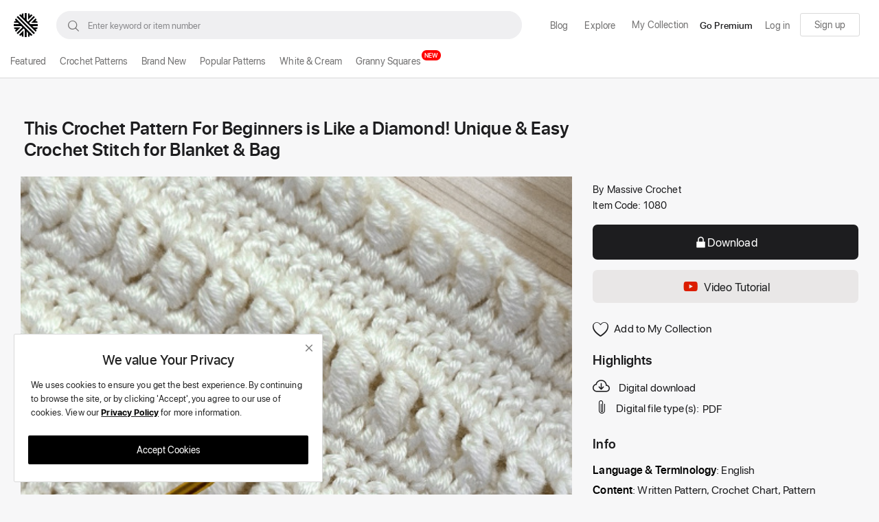

--- FILE ---
content_type: text/html; charset=UTF-8
request_url: https://massivecrochet.com/this-crochet-pattern-for-beginners-is-like-a-diamond-unique-easy-crochet-stitch-for-blanket-bag-1080
body_size: 23431
content:
<!DOCTYPE html>
<html lang="en">
<head>
<meta charset="utf-8">
<meta name="viewport" content="width=device-width, initial-scale=1, shrink-to-fit=no">
<title>This Crochet Pattern For Beginners is Like a Diamond! Unique &amp; Easy Crochet Stitch for Blanket &amp; Bag - Massive Crochet</title>
<meta name="description" content="Download this stunning crochet pattern for beginners and prepare to be captivated by its sheer beauty and simplicity. Like a sparkling gem, it shines with its own brilliance, inviting you to embark on a creative journey. With its unique and easy crochet stitch, this pattern unlocks a world of possibilities, allowing you to create a stunning blanket, bag or any other project that will be cherished for generations to come. Whether you&#039;re a seasoned crochet enthusiast or just starting out"/>
<meta name="keywords" content="crochet chart, crochet diagram, crochet pattern, written pattern"/>
<meta name="author" content="Massive Crochet"/>
<link rel="shortcut icon" type="image/png" href="https://massivecrochet.com/uploads/logo/logo_694329175267c5-94472192-36258705.png"/>
<meta property="og:locale" content="en-US"/>
<meta property="og:site_name" content="Massive Crochet"/>
<meta property="og:type" content="article"/>
<meta property="og:title" content="This Crochet Pattern For Beginners is Like a Diamond! Unique & Easy Crochet Stitch for Blanket & Bag"/>
<meta property="og:description" content="Download this stunning crochet pattern for beginners and prepare to be captivated by its sheer beauty and simplicity. Like a sparkling gem, it shines with its own brilliance, inviting you to embark on a creative journey. With its unique and easy crochet stitch, this pattern unlocks a world of possibilities, allowing you to create a stunning blanket, bag or any other project that will be cherished for generations to come. Whether you're a seasoned crochet enthusiast or just starting out"/>
<meta property="og:url" content="https://massivecrochet.com/this-crochet-pattern-for-beginners-is-like-a-diamond-unique-easy-crochet-stitch-for-blanket-bag-1080"/>
<meta property="og:image" content="https://massivecrochet.com/uploads/images/202307/img_x500_64a9c9a9bf7c19-60114213-80721571.jpg"/>
<meta property="og:image:width" content="750"/>
<meta property="og:image:height" content="500"/>
<meta property="article:author" content="Massive Crochet"/>
<meta property="fb:app_id" content="1301031677143251"/>
<meta property="article:published_time" content="2023-07-08 22:51:30"/>
<meta property="article:modified_time" content="2023-07-08 22:51:30"/>
<meta name="twitter:card" content="summary_large_image"/>
<meta name="twitter:site" content="@Massive Crochet"/>
<meta name="twitter:creator" content="@Massive Crochet"/>
<meta name="twitter:title" content="This Crochet Pattern For Beginners is Like a Diamond! Unique &amp; Easy Crochet Stitch for Blanket &amp; Bag"/>
<meta name="twitter:description" content="Download this stunning crochet pattern for beginners and prepare to be captivated by its sheer beauty and simplicity. Like a sparkling gem, it shines with its own brilliance, inviting you to embark on a creative journey. With its unique and easy crochet stitch, this pattern unlocks a world of possibilities, allowing you to create a stunning blanket, bag or any other project that will be cherished for generations to come. Whether you&#039;re a seasoned crochet enthusiast or just starting out"/>
<meta name="twitter:image" content="https://massivecrochet.com/uploads/images/202307/img_x500_64a9c9a9bf7c19-60114213-80721571.jpg"/>
<link rel="canonical" href="https://massivecrochet.com/this-crochet-pattern-for-beginners-is-like-a-diamond-unique-easy-crochet-stitch-for-blanket-bag-1080"/>
<meta name="X-CSRF-TOKEN" content="635ce3bc19a6772dfbec43d003b5a4b0"><link rel="stylesheet" href="https://massivecrochet.com/assets/fonts/sfpro.css">
<link rel="stylesheet" href="https://massivecrochet.com/assets/vendor/font-icons/css/mds-icons.min.css"/>
<link rel="stylesheet" href="https://massivecrochet.com/assets/vendor/bootstrap/css/bootstrap.min.css"/>
<link rel="stylesheet" href="https://massivecrochet.com/assets/css/style-2.3.css?v7_51jhs="/>
<link rel="stylesheet" href="https://massivecrochet.com/assets/css/plugins-2.3.css?v1_12jhs="/>
<style>:root {--vr-color-main: #1D1D1F;}     .bn-ds-1{width: 1200px; height: 280px;}.bn-mb-1{width: 300px; height: 250px;}.bn-ds-2{width: 1200px; height: 280px;}.bn-mb-2{width: 300px; height: 250px;}.bn-ds-3{width: 1200px; height: 280px;}.bn-mb-3{width: 300px; height: 250px;}.bn-ds-4{width: 1200px; height: 280px;}.bn-mb-4{width: 300px; height: 250px;}.bn-ds-5{width: 1200px; height: 280px;}.bn-mb-5{width: 300px; height: 250px;}.bn-ds-6{width: 1200px; height: 280px;}.bn-mb-6{width: 300px; height: 250px;}.bn-ds-7{width: 1200px; height: 280px;}.bn-mb-7{width: 300px; height: 250px;}.bn-ds-8{width: 1200px; height: 280px;}.bn-mb-8{width: 300px; height: 250px;}.bn-ds-9{width: 728px; height: 90px;}.bn-mb-9{width: 300px; height: 250px;}.bn-ds-10{width: 728px; height: 90px;}.bn-mb-10{width: 300px; height: 250px;}.bn-ds-11{width: 728px; height: 90px;}.bn-mb-11{width: 300px; height: 250px;}.modal-newsletter .newsletter-form{min-height:350px;height:auto}.form-logout{display:block;margin:4px}.btn-logout{display:block;width:100%;background-color:transparent!important;border:0!important;box-shadow:none!important;padding:7px 15px 2px 15px;line-height:24px;color:#f7f7f7;white-space:nowrap;text-align: left}.btn-logout:hover{background-color:#000d10}.btn-logout-mobile{color:#1d1d1f!important;font-size:15px!important;padding:8px 15px}.btn-logout-mobile:hover{background-color:transparent!important}
    </style>
<script>var MdsConfig = {baseURL: 'https://massivecrochet.com', langBaseURL: "https://massivecrochet.com", sysLangId: "1", thousandsSeparator: ".", csrfTokenName: 'app_csrf_token', csrfCookieName: 'mds_app_csrf_cookie', textAll: "All", textNoResultsFound: "No Results Found!", textOk: "OK", textCancel: "Cancel", textAcceptTerms: "You have to accept the terms!", cartRoute: "", sliderFadeEffect: "1", isTurnstileEnabled: "1", rtl: false, textAddtoCart: "Add to Bag", textAddedtoCart: "Added to Bag", textAddtoWishlist: "Add to My Collection", textRemoveFromWishlist: "Remove from My Collection"};</script></head>
<body>
<header id="header">
    <div class="main-menu">
        <div class="container-fluid">
            <div class="row">
                <div class="nav-top">
                    <div class="container">
                        <div class="row align-items-center">
                        <div class="col-cst-8 nav-top-left">
                        <div class="row-align-items-center">
                        <div class="logo">
                            <a href="https://massivecrochet.com"><img src="https://massivecrochet.com/uploads/logo/logo_69001a8d1c5942-85377970-15975268.png" alt="logo"></a>
                        </div>
                        <div class="top-search-bar">
                        <form action="https://massivecrochet.com/search" method="get" id="form_validate_search" class="form_search_main">
                        <input type="hidden" name="app_csrf_token" value="635ce3bc19a6772dfbec43d003b5a4b0">                        <div class="right">
                        <div class="dropdown search-select">                             
                               <input type="hidden" name="search_category_input" id="input_search_category" value="all">
                               <div class="dropdown-menu search-categories">
                               <a class="dropdown-item" data-value="all" href="javascript:void(0)">All Categories</a>
                                                              <a class="dropdown-item" data-value="1" href="javascript:void(0)">Crochet Patterns</a>
                                                              </div>
                           </div>
                        <input type="text" name="search" maxlength="300" pattern=".*\S+.*" id="input_search" class="form-control input-search" placeholder="Enter keyword or item number" required autocomplete="off">
                        <button class="btn btn-default btn-search"><i class="icon-search"></i></button>
                        <div id="response_search_results" class="search-results-ajax"></div>
                        </div>
                        </form>
                        </div>
                        </div>
                        </div>
                        <div class="col-cst-4 nav-top-right">
                            <ul class="nav align-items-center">

                                <li class="nav-item hidden">
                                    <a href="https://www.youtube.com/channel/UC5-WZO7y2L5NfP8WUlCX6Wg" target="blank" class="nav-link" aria-expanded="false">
                                    Watch Now
                                    </a>                                                               
                                </li>

                                                                <script>
                                function openCurrencyPopup() {
                                    const modal = document.getElementById('currencyPopup');
                                    if (modal) {
                                        modal.classList.add('active');
                                    }
                                }
                                function closeCurrencyPopup() {
                                    const modal = document.getElementById('currencyPopup');
                                    if (modal) {
                                        modal.classList.remove('active');
                                    }
                                }
                                document.addEventListener('DOMContentLoaded', function () {
                                    const modal = document.getElementById('currencyPopup');
                                    if (modal) {
                                        modal.addEventListener('click', function (e) {
                                            if (e.target === this) {
                                                closeCurrencyPopup();
                                            }
                                        });
                                    }
                                    const button = document.querySelector('.currency-trigger');
                                    if (button) {
                                        button.addEventListener('click', function (e) {
                                            e.preventDefault();
                                            openCurrencyPopup();
                                        });
                                    }
                                    const closeButton = document.querySelector('.custom-popup-close');
                                    if (closeButton) {
                                        closeButton.addEventListener('click', function (e) {
                                            e.preventDefault();
                                            closeCurrencyPopup();
                                        });
                                    }
                                });
                                </script>

                                <li class="nav-item">
                                    <a href="/blog/" class="nav-link" aria-expanded="false">
                                    Blog
                                    </a>                                                               
                                </li>

                                <li class="nav-item dropdown dropdown-explore">
                                    <a href="javascript:void(0)" class="nav-link" data-toggle="dropdown" aria-expanded="false">
                                    Explore
                                    </a>                                                               
                                    <ul class="dropdown-menu cst-drop-menu">

                                                                         
                                                                        <li class="nav-item dropdown" data-category-id="1">
                                    <a id="nav_main_category_1" href="https://massivecrochet.com/crochet-patterns" class="nav-link  nav-main-category" data-id="1" data-parent-id="0" data-has-sb="0">Crochet Patterns</a>
                                                                        </li>
                                                                        
                                                                                    <li class="nav-item">
                                                    <a href="https://massivecrochet.com/brand-new" class="nav-link">
                                                        Brand New                                                                                                            </a>
                                                </li>
                                                                                            <li class="nav-item">
                                                    <a href="https://massivecrochet.com/popular-patterns" class="nav-link">
                                                        Popular Patterns                                                                                                            </a>
                                                </li>
                                                                                            <li class="nav-item">
                                                    <a href="https://massivecrochet.com/white-and-cream" class="nav-link">
                                                        White &amp; Cream                                                                                                            </a>
                                                </li>
                                                                                            <li class="nav-item">
                                                    <a href="https://massivecrochet.com/granny-squares" class="nav-link">
                                                        Granny Squares                                                                                                                    <span class="header-badge-new">NEW</span>
                                                                                                            </a>
                                                </li>
                                                                         <!--    the code above from <.. to ?>  is:   <li><a href="/best-selling" class="nav-link">Best Selling</a></li>  -->                                     
                                </ul>
                            </li>
                                                <li class="nav-item nav-item-cart li-main-nav-right hidden">
                        <a href="https://massivecrochet.com/bag">
                        <i class="bi bi-bag"></i>
                        <span class="label-nav-icon">Bag</span>
                                                <span class="notification span_cart_product_count visibility-hidden">0</span>
                        </a>
                        </li>
                                                <li class="nav-item li-main-nav-right"><a id="cst-login" href="javascript:void(0)"data-toggle="modal" data-target="#loginModal"><i class="icon-heart-o"></i><span class="label-nav-icon">My Collection</span></a></li>
                                                    <li class="nav-item m-r-0"><a id="cst_premium_link" href="https://massivecrochet.com/membership-plan" class="btn btn-md btn-sell-now m-r-0">Go Premium</a></li>
                                                        <ul class="navbar-nav">
                                                                        <li class="nav-item cst-nav-item">
                                        <a id="cst-login" href="javascript:void(0)" data-toggle="modal" data-target="#loginModal" class="nav-link">Log in</a>
                                        <a id="cst-register" href="https://massivecrochet.com/sign-up" class="nav-link">Sign up</a>
                                    </li>
                                                                    </ul>
                            </ul>
                        </div>
                        </div>
                        </div>
                    </div>
                </div>
            </div>
        </div>
    <div class="mobile-nav-container">
        <div class="nav-mobile-header">
            <div class="container-fluid">
                <div class="row">
                    <div class="nav-mobile-header-container">
                        <div class="d-flex justify-content-between">
                            <div class="flex-item justify-content-start">
                            <div class="mobile-logo">
                            <a href="https://massivecrochet.com"><img src="/uploads/logo/massivecrochet-logo-sm.png" alt="logo" class="logo"></a>
                            </div>
                            </div>
                            <div class="flex-item justify-content-end">
                            <a class="a-search-icon">
                                <svg width="24" height="24" fill="currentcolor"  viewBox="0 0 24 24" version="1.1" aria-hidden="false" style="flex-shrink:0">
                                    <path d="M16.5 15c.9-1.2 1.5-2.8 1.5-4.5C18 6.4 14.6 3 10.5 3S3 6.4 3 10.5 6.4 18 10.5 18c1.7 0 3.2-.5 4.5-1.5l4.6 4.5 1.4-1.5-4.5-4.5zm-6 1c-3 0-5.5-2.5-5.5-5.5S7.5 5 10.5 5 16 7.5 16 10.5 13.5 16 10.5 16z"></path>
                                </svg>
                            </a>

                            
                                                        <a style="padding-right: 15px; line-height: 19px; padding-left: 3px;" href="javascript:void(0)" data-toggle="modal" data-target="#loginModal" class="close-menu-click">
                                <svg xmlns="http://www.w3.org/2000/svg" font-size= "14" width="15" height="15" fill="#737272" class="bi bi-person-fill" viewBox="0 0 16 16">
                                <path d="M3 14s-1 0-1-1 1-4 6-4 6 3 6 4-1 1-1 1zm5-6a3 3 0 1 0 0-6 3 3 0 0 0 0 6"/>
                                </svg>
                                <span class="cst-tooltip-nav">Log in / Sign up</span>
                            </a> 
                                                            <ul class="navbar-nav"> 
                                    <li class="nav-item burg-menu p-r-0">
                                        <a class="nav-link menu-toggle" href="javascript:void(0)">
                                            <svg id="uuid-78c50e0d-a755-4b8f-b6e9-b4e05f0f3d01" xmlns="http://www.w3.org/2000/svg" width="22px" height="22px" viewBox="0 0 415.92 274.08"><defs><style>.uuid-17868e3f-90f1-4375-add2-86a672081af1{fill:#737272;}</style></defs><rect class="uuid-17868e3f-90f1-4375-add2-86a672081af1" y="13.54" width="373" height="39"/><rect class="uuid-17868e3f-90f1-4375-add2-86a672081af1" y="117.54" width="373" height="39"/><rect class="uuid-17868e3f-90f1-4375-add2-86a672081af1" y="221.54" width="373" height="39"/></svg>
                                            <span class="cst-tooltip-nav">Menu</span>
                                        </a>
                                        <ul class="menu-content">
                                            <li class="menu-item">
                                                <input type="checkbox" id="acc-283" class="accordion-toggle">
                                                <label for="acc-283" class="menu-trigger"><svg width="24" height="24" class="svg-bef-acc" viewBox="0 0 24 24" fill="none"><path opacity=".5" clip-rule="evenodd" fill-rule="evenodd" d="M19 9h-2V7h2v2Zm0 4h-2v-2h2v2Zm0 4h-2v-2h2v2Zm-2 2v2h4c.55 0 1.021-.196 1.413-.587.391-.392.587-.863.587-1.413V5c0-.55-.196-1.021-.587-1.413A1.928 1.928 0 0 0 21 3h-9c-.55 0-1.02.192-1.412.575A1.856 1.856 0 0 0 10 4.95l2 1.45V5h9v14h-4Z" fill="#111"></path><path clip-rule="evenodd" fill-rule="evenodd" d="M1 20v-7.975a1.947 1.947 0 0 1 .85-1.625l5-3.575c.35-.25.733-.375 1.15-.375.417 0 .8.125 1.15.375l5 3.575a1.94 1.94 0 0 1 .85 1.625V20c0 .283-.096.52-.287.712A.968.968 0 0 1 14 21H9v-5H7v5H2a.965.965 0 0 1-.712-.288A.965.965 0 0 1 1 20Zm4-1H3v-7l5-3.55L13 12v7h-2v-5H5v5Z" fill="#111"></path></svg>Company<svg class="Lx_a2" width="24" height="24" viewBox="0 0 24 24" version="1.1" aria-hidden="false" style="flex-shrink: 0; fill: currentcolor;"><desc lang="en-US">Chevron down</desc><path d="M7.41 8.59 12 13.17l4.59-4.58L18 10l-6 6-6-6 1.41-1.41Z"></path></svg></label>
                                                <ul class="accordion-content">
                                                    <li class="nav-item">                         
                                                        <a class="nav-link submenu-link" href="https://massivecrochet.com/help-center">Help Center</a>
                                                        <a class="nav-link submenu-link" href="https://massivecrochet.com/contact">Contact</a>
                                                        <a class="nav-link submenu-link" href="https://massivecrochet.com/help-center">Contact Support</a>
                                                        <div class="nav-mobile-footer">
                                                            <ul>
            <li><a href="https://x.com/MassiveCrochet" class="twitter" target="_blank"><svg xmlns="http://www.w3.org/2000/svg" width="16" height="16" fill="currentColor" class="bi bi-twitter-x" viewBox="0 0 16 16">
        <path d="M12.6.75h2.454l-5.36 6.142L16 15.25h-4.937l-3.867-5.07-4.425 5.07H.316l5.733-6.57L0 .75h5.063l3.495 4.633L12.601.75Zm-.86 13.028h1.36L4.323 2.145H2.865z"/>
        </svg></a></li>
            <li><a href="https://www.instagram.com/massivecrochetofficial/" class="instagram" target="_blank"><svg xmlns="http://www.w3.org/2000/svg" width="16" height="16" fill="currentColor" class="bi bi-instagram" viewBox="0 0 16 16">
        <path d="M8 0C5.829 0 5.556.01 4.703.048 3.85.088 3.269.222 2.76.42a3.9 3.9 0 0 0-1.417.923A3.9 3.9 0 0 0 .42 2.76C.222 3.268.087 3.85.048 4.7.01 5.555 0 5.827 0 8.001c0 2.172.01 2.444.048 3.297.04.852.174 1.433.372 1.942.205.526.478.972.923 1.417.444.445.89.719 1.416.923.51.198 1.09.333 1.942.372C5.555 15.99 5.827 16 8 16s2.444-.01 3.298-.048c.851-.04 1.434-.174 1.943-.372a3.9 3.9 0 0 0 1.416-.923c.445-.445.718-.891.923-1.417.197-.509.332-1.09.372-1.942C15.99 10.445 16 10.173 16 8s-.01-2.445-.048-3.299c-.04-.851-.175-1.433-.372-1.941a3.9 3.9 0 0 0-.923-1.417A3.9 3.9 0 0 0 13.24.42c-.51-.198-1.092-.333-1.943-.372C10.443.01 10.172 0 7.998 0zm-.717 1.442h.718c2.136 0 2.389.007 3.232.046.78.035 1.204.166 1.486.275.373.145.64.319.92.599s.453.546.598.92c.11.281.24.705.275 1.485.039.843.047 1.096.047 3.231s-.008 2.389-.047 3.232c-.035.78-.166 1.203-.275 1.485a2.5 2.5 0 0 1-.599.919c-.28.28-.546.453-.92.598-.28.11-.704.24-1.485.276-.843.038-1.096.047-3.232.047s-2.39-.009-3.233-.047c-.78-.036-1.203-.166-1.485-.276a2.5 2.5 0 0 1-.92-.598 2.5 2.5 0 0 1-.6-.92c-.109-.281-.24-.705-.275-1.485-.038-.843-.046-1.096-.046-3.233s.008-2.388.046-3.231c.036-.78.166-1.204.276-1.486.145-.373.319-.64.599-.92s.546-.453.92-.598c.282-.11.705-.24 1.485-.276.738-.034 1.024-.044 2.515-.045zm4.988 1.328a.96.96 0 1 0 0 1.92.96.96 0 0 0 0-1.92m-4.27 1.122a4.109 4.109 0 1 0 0 8.217 4.109 4.109 0 0 0 0-8.217m0 1.441a2.667 2.667 0 1 1 0 5.334 2.667 2.667 0 0 1 0-5.334"/>
        </svg></a></li>
            <li><a href="https://www.youtube.com/channel/UC5-WZO7y2L5NfP8WUlCX6Wg" class="youtube" target="_blank"><svg xmlns="http://www.w3.org/2000/svg" width="16" height="16" fill="currentColor" class="bi bi-youtube" viewBox="0 0 16 16">
        <path d="M8.051 1.999h.089c.822.003 4.987.033 6.11.335a2.01 2.01 0 0 1 1.415 1.42c.101.38.172.883.22 1.402l.01.104.022.26.008.104c.065.914.073 1.77.074 1.957v.075c-.001.194-.01 1.108-.082 2.06l-.008.105-.009.104c-.05.572-.124 1.14-.235 1.558a2.01 2.01 0 0 1-1.415 1.42c-1.16.312-5.569.334-6.18.335h-.142c-.309 0-1.587-.006-2.927-.052l-.17-.006-.087-.004-.171-.007-.171-.007c-1.11-.049-2.167-.128-2.654-.26a2.01 2.01 0 0 1-1.415-1.419c-.111-.417-.185-.986-.235-1.558L.09 9.82l-.008-.104A31 31 0 0 1 0 7.68v-.123c.002-.215.01-.958.064-1.778l.007-.103.003-.052.008-.104.022-.26.01-.104c.048-.519.119-1.023.22-1.402a2.01 2.01 0 0 1 1.415-1.42c.487-.13 1.544-.21 2.654-.26l.17-.007.172-.006.086-.003.171-.007A100 100 0 0 1 7.858 2zM6.4 5.209v4.818l4.157-2.408z"/>
        </svg></a></li>
    </ul>                                                        </div>
                                                    </li>
                                                </ul>
                                            </li>
                                            <li class="menu-item">
                                                <input type="checkbox" id="acc-284" class="accordion-toggle">
                                                <label for="acc-284" class="menu-trigger"><svg width="24" height="24" class="svg-bef-acc" viewBox="0 0 24 24" fill="none"><path opacity=".5" clip-rule="evenodd" fill-rule="evenodd" d="M17 4v16c.55 0 1.021-.196 1.413-.587.391-.392.587-.863.587-1.413V6c0-.55-.196-1.02-.587-1.412A1.927 1.927 0 0 0 17 4Zm4 2v12c.417 0 .77-.146 1.062-.438.292-.291.438-.645.438-1.062v-9c0-.417-.146-.77-.438-1.062A1.444 1.444 0 0 0 21 6Z" fill="#111"></path><path clip-rule="evenodd" fill-rule="evenodd" d="M4 22c-.55 0-1.02-.196-1.412-.587A1.927 1.927 0 0 1 2 20V4c0-.55.196-1.021.588-1.413A1.925 1.925 0 0 1 4 2h9c.55 0 1.021.196 1.413.587.391.392.587.863.587 1.413v16c0 .55-.196 1.021-.587 1.413A1.928 1.928 0 0 1 13 22H4Zm9-2H4V4h9v16Z" fill="#111"></path></svg>Product<svg class="Lx_a2" width="24" height="24" viewBox="0 0 24 24" version="1.1" aria-hidden="false" style="flex-shrink: 0; fill: currentcolor;"><desc lang="en-US">Chevron down</desc><path d="M7.41 8.59 12 13.17l4.59-4.58L18 10l-6 6-6-6 1.41-1.41Z"></path></svg></label>
                                                <ul class="accordion-content">
                                                    <li class="nav-item">
                                                        <a href="https://massivecrochet.com/membership-plan" class="nav-link submenu-link">
                                                            Get Premium
                                                        </a>
                                                    </li>
                                                </ul>
                                            </li>
                                            <li class="menu-item">
                                                <input type="checkbox" id="acc-285" class="accordion-toggle">
                                                <label for="acc-285" class="menu-trigger"><svg width="24" height="24" class="svg-bef-acc" viewBox="0 0 24 24" fill="none"><path d="M2 12C2 6.48 6.48 2 12 2C17.52 2 22 6.48 22 12C22 17.52 17.52 22 12 22C6.48 22 2 17.52 2 12ZM4 12C4 16.41 7.59 20 12 20C16.41 20 20 16.41 20 12C20 7.59 16.41 4 12 4C7.59 4 4 7.59 4 12Z" fill="#111"></path><path clip-rule="evenodd" fill-rule="evenodd" d="M6.5 17.5L14.01 14.01L17.5 6.5L9.99 9.99L6.5 17.5ZM13.1 12C13.1 11.39 12.61 10.9 12 10.9C11.39 10.9 10.9 11.39 10.9 12C10.9 12.61 11.39 13.1 12 13.1C12.61 13.1 13.1 12.61 13.1 12Z" fill="#111" opacity=".5"></path></svg>Explore<svg class="Lx_a2" width="24" height="24" viewBox="0 0 24 24" version="1.1" aria-hidden="false" style="flex-shrink: 0; fill: currentcolor;"><desc lang="en-US">Chevron down</desc><path d="M7.41 8.59 12 13.17l4.59-4.58L18 10l-6 6-6-6 1.41-1.41Z"></path></svg></label>
                                                <ul class="accordion-content">
                                                    <li class="nav-item"><a class="nav-link submenu-link" href="https://massivecrochet.com/crochet-patterns">Crochet Patterns</a></li>
                                                                                                                    <li class="nav-item">
                                                                    <a href="https://massivecrochet.com/brand-new" class="nav-link submenu-link">
                                                                        Brand New                                                                                                                                            </a>
                                                                </li>
                                                                                                                            <li class="nav-item">
                                                                    <a href="https://massivecrochet.com/popular-patterns" class="nav-link submenu-link">
                                                                        Popular Patterns                                                                                                                                            </a>
                                                                </li>
                                                                                                                            <li class="nav-item">
                                                                    <a href="https://massivecrochet.com/white-and-cream" class="nav-link submenu-link">
                                                                        White &amp; Cream                                                                                                                                            </a>
                                                                </li>
                                                                                                                            <li class="nav-item">
                                                                    <a href="https://massivecrochet.com/granny-squares" class="nav-link submenu-link">
                                                                        Granny Squares                                                                                                                                                    <span class="header-badge-new">NEW</span>
                                                                                                                                            </a>
                                                                </li>
                                                                                                            </ul>
                                            </li>
                                            <li class="menu-item">
                                                <input type="checkbox" id="acc-286" class="accordion-toggle">
                                                <label for="acc-286" class="menu-trigger"><svg width="24" height="24" class="svg-bef-acc" viewBox="0 0 24 24" fill="none"><path opacity=".5" clip-rule="evenodd" fill-rule="evenodd" d="M15 18H9a.965.965 0 0 1-.712-.288A.965.965 0 0 1 8 17c0-.283.096-.52.288-.712A.965.965 0 0 1 9 16h6c.283 0 .521.096.713.288A.967.967 0 0 1 16 17c0 .283-.096.52-.287.712A.968.968 0 0 1 15 18Zm0-4H9a.965.965 0 0 1-.712-.288A.965.965 0 0 1 8 13c0-.283.096-.521.288-.713A.967.967 0 0 1 9 12h6a.97.97 0 0 1 .713.287A.97.97 0 0 1 16 13c0 .283-.096.52-.287.712A.968.968 0 0 1 15 14Z" fill="#111"></path><path clip-rule="evenodd" fill-rule="evenodd" d="M6 22c-.55 0-1.02-.196-1.412-.587A1.927 1.927 0 0 1 4 20V4c0-.55.196-1.021.588-1.413A1.925 1.925 0 0 1 6 2h7.175a1.978 1.978 0 0 1 1.4.575l4.85 4.85a1.978 1.978 0 0 1 .575 1.4V20c0 .55-.196 1.021-.587 1.413A1.928 1.928 0 0 1 18 22H6Zm7-18v4c0 .283.096.52.288.712A.965.965 0 0 0 14 9h4v11H6V4h7Z" fill="#111"></path></svg>Legal<svg class="Lx_a2" width="24" height="24" viewBox="0 0 24 24" version="1.1" aria-hidden="false" style="flex-shrink: 0; fill: currentcolor;"><desc lang="en-US">Chevron down</desc><path d="M7.41 8.59 12 13.17l4.59-4.58L18 10l-6 6-6-6 1.41-1.41Z"></path></svg></label>
                                                <ul class="accordion-content">
                                                                                                                    <li class="nav-item">
                                                                    <a href="https://massivecrochet.com/terms" class="nav-link submenu-link">
                                                                        Terms &amp; Conditions                                                                                                                                            </a>
                                                                </li>
                                                                                                                            <li class="nav-item">
                                                                    <a href="https://massivecrochet.com/privacy" class="nav-link submenu-link">
                                                                        Privacy Policy                                                                                                                                            </a>
                                                                </li>
                                                                                                                            <li class="nav-item">
                                                                    <a href="https://massivecrochet.com/license" class="nav-link submenu-link">
                                                                        License                                                                                                                                            </a>
                                                                </li>
                                                                                                            </ul>
                                            </li>
                                            <li class="menu-item">
                                                <input type="checkbox" id="acc-287" class="accordion-toggle">
                                                <label for="acc-287" class="menu-trigger">
                                                    <svg id="a" xmlns="http://www.w3.org/2000/svg" width="27" height="27" aria-hidden="false" style="flex-shrink:0; margin-right: 4px; margin-top: 4px;" fill="currentcolor" viewBox="0 0 24 24"><g id="b"><circle cx="7.406" cy="6.907" r="6.153" style="fill:#888;"/><path d="M14.87,7.05c-.127,3.977-3.352,7.166-7.344,7.231.567,2.813,3.051,4.932,6.031,4.932,3.398,0,6.153-2.755,6.153-6.153,0-2.947-2.074-5.408-4.841-6.01h0Z"/></g><g id="c"><path d="M10.255,8.649c-.08-1.322-1.131-1.815-2.1-2.161v-2.142c.045.009.091.012.136.024.125.032.233.069.328.113.056.026.107.059.159.091.058.036.116.072.178.103.089.043.169.065.247.068.247.016.545-.121.662-.375.066-.145.08-.31.039-.463-.067-.255-.302-.393-.457-.484-.148-.088-.312-.167-.488-.234-.227-.086-.464-.149-.706-.188-.032-.005-.066,0-.098-.005v-.626c0-.342-.278-.62-.62-.62s-.62.278-.62.62v.658c-1.261.26-2.118,1.213-2.049,2.37.076,1.243,1.071,1.713,2.049,2.072v2.157c-.376-.104-.695-.273-.92-.437-.31-.225-.644-.253-.92-.082-.175.111-.28.318-.281.555,0,.201.089.413.235.553.034.033.716.669,1.886.846v.483c0,.342.278.62.62.62s.62-.278.62-.62v-.495c.603-.102,1.117-.346,1.492-.734.43-.445.646-1.038.608-1.669v.002ZM6.307,5.292c-.022-.36.229-.673.609-.85v1.575c-.349-.178-.589-.394-.609-.725ZM8.156,9.641v-1.678c.377.196.638.436.66.806.029.476-.276.746-.66.872Z" style="fill:#fff;"/></g><g id="d"><path d="M15.129,11.539c.282.264.617.383.928.094.258-.239.211-.627.012-.904-.266-.371-.674-.624-1.081-.812-.038-.018-.669-.281-.68-.253-.127.327-.544,1.054-.585,1.126.195.025.368.094.433.115.383.129.674.355.971.634h.002Z" style="fill:#fff;"/><path d="M15.735,14.193c-.206-.015-.347.046-.472.142-.103.079-.195.182-.304.285-.227.215-.507.368-.806.459-.667.201-1.412.075-1.967-.359-.286-.224-.499-.52-.67-.838-.005-.009-.077-.155-.073-.2h2.673c.349,0,.632-.283.632-.632v-.062c0-.349-.283-.632-.632-.632l-1.735.013-.508.117c-.263.238-.466.412-.741.572l-.729.279-.189.397s.113.762.647,1.393c.865,1.022,2.327,1.554,3.631,1.154.602-.185,1.228-.535,1.612-1.049.106-.142.18-.313.176-.49-.008-.312-.241-.527-.545-.55h0Z" style="fill:#fff;"/></g><g id="e"><path d="M13.037,1.111c.133.065.289.084.427.131,2.037.686,3.139,1.752,4.215,3.087.163.202.333.422.484.641.078.114.129.186.225.349.056.096.116.168.197.301-.406-.118-.889-.281-1.133.194-.232.452.122.807.539.924l1.603.534s.279.085.449,0,.267-.255.291-.31.661-1.949.661-1.949c.024-.086.035-.177.034-.266-.004-.274-.25-.511-.513-.546-.249-.033-.511.091-.629.315-.012.023-.023.047-.032.072-.136.373-.116.463-.116.463-.049-.115-.222-.343-.307-.469-.114-.169-.231-.336-.35-.501-.239-.328-.49-.648-.759-.953-.547-.621-1.055-1.164-1.72-1.656-.712-.527-1.595-1.035-2.442-1.313-.161-.053-.325-.098-.492-.132-.37-.076-.852-.008-.945.425-.042.198.015.418.164.559.044.042.095.075.148.101h0Z"/><path d="M7.993,18.76c-.133-.065-.291-.079-.427-.131-2.072-.781-3.139-1.752-4.215-3.087-.163-.202-.333-.422-.484-.641-.078-.114-.129-.186-.225-.349-.056-.096-.116-.168-.197-.301.406.118.889.281,1.133-.194.232-.452-.122-.807-.539-.924l-1.603-.534s-.279-.085-.449,0-.267.255-.291.31S.034,14.859.034,14.859c-.024.086-.035.177-.034.266.004.274.25.511.513.546.249.033.511-.091.629-.315.012-.023.023-.047.032-.072.136-.373.116-.463.116-.463.049.115.222.343.307.469.114.169.231.336.35.501.239.328.49.648.759.953.547.621,1.171,1.174,1.836,1.666.712.527,1.479,1.025,2.326,1.304.161.053.325.098.492.132.37.076.852.008.945-.425.042-.198-.015-.418-.164-.559-.044-.042-.095-.075-.148-.101h0Z"/></g></svg>Currency<svg class="Lx_a2" width="24" height="24" viewBox="0 0 24 24" version="1.1" aria-hidden="false" style="flex-shrink: 0; fill: currentcolor;"><desc lang="en-US">Chevron down</desc><path d="M7.41 8.59 12 13.17l4.59-4.58L18 10l-6 6-6-6 1.41-1.41Z"></path></svg></label>
                                                <ul class="accordion-content">
                                                                                                            <form action="https://massivecrochet.com/set-selected-currency-post" method="post">
                                                            <input type="hidden" name="app_csrf_token" value="635ce3bc19a6772dfbec43d003b5a4b0">                                                                                                                                <li class="nav-item">
                                                                        <button class="nav-link submenu-link cst_currency_btn selected-currency" type="submit" name="currency" value="USD">
                                                                            USD&nbsp;($)
                                                                        </button>
                                                                    </li>
                                                                                                                                    <li class="nav-item">
                                                                        <button class="nav-link submenu-link cst_currency_btn " type="submit" name="currency" value="CAD">
                                                                            CAD&nbsp;(C$)
                                                                        </button>
                                                                    </li>
                                                                                                                                    <li class="nav-item">
                                                                        <button class="nav-link submenu-link cst_currency_btn " type="submit" name="currency" value="AUD">
                                                                            AUD&nbsp;(A$)
                                                                        </button>
                                                                    </li>
                                                                                                                                    <li class="nav-item">
                                                                        <button class="nav-link submenu-link cst_currency_btn " type="submit" name="currency" value="GBP">
                                                                            GBP&nbsp;(£)
                                                                        </button>
                                                                    </li>
                                                                                                                                    <li class="nav-item">
                                                                        <button class="nav-link submenu-link cst_currency_btn " type="submit" name="currency" value="EUR">
                                                                            EUR&nbsp;(€)
                                                                        </button>
                                                                    </li>
                                                                                                                        </form>
                                                                                                    </ul>
                                            </li>     
                                            
                                                                                            <div data-orientation="horizontal" role="separator" aria-orientation="horizontal" class="cst-sep-drpd" style="margin-bottom: 20px; margin-top: 20px; margin-inline: -15px;"></div>
                                                <div class="log-reg-mb-cont">
                                                    <li class="nav-item cst-login-mobile"><a href="javascript:void(0)" data-toggle="modal" data-target="#loginModal" class="nav-link close-menu-click">Log in</a></li>
                                                    <li class="nav-item cst-register-mobile"><a href="https://massivecrochet.com/sign-up" class="nav-link">Sign up</a></li>
                                                </div>
                                                                                    </ul>
                                    </li>
                                </ul>
                            </div>     
                        </div>
                    </div>
                </div>
                <div class="row">
                    <div class="top-search-bar mobile-search-form ">
                        <form action="https://massivecrochet.com/search" method="get" id="form_validate_search_mobile">
                        <input type="hidden" name="app_csrf_token" value="635ce3bc19a6772dfbec43d003b5a4b0">                        <div class="left">
                        <div class="dropdown search-select">
                        <button type="button" class="btn dropdown-toggle" data-toggle="dropdown">All Categories</button>
                        <i class="icon-arrow-down search-select-caret"></i>
                        <input type="hidden" name="search_category_input" id="input_search_category_mobile" value="all">
                        <div class="dropdown-menu search-categories">
                        <a class="dropdown-item" data-value="all" href="javascript:void(0)">All Categories</a>
                                                <a class="dropdown-item" data-value="1" href="javascript:void(0)">Crochet Patterns</a>
                                                </div>
                        </div>
                        </div>
                        <div class="right">
                        <input type="text" id="input_search_mobile" name="search" maxlength="300" pattern=".*\S+.*" class="form-control input-search" placeholder="Enter keyword or item number" required autocomplete="off">
                        <button class="btn btn-default btn-search"><i class="icon-search"></i></button>
                        <div id="response_search_results_mobile" class="search-results-ajax"></div>
                        </div>
                        </form>
                    </div>
                </div>
            </div>
        </div>
    </div>
</header>

<div id="overlay_bg" class="overlay-bg"></div>

<input type="hidden" class="search_type_input" name="search_type" value="product">
<div class="modal" id="loginModal" role="dialog">
<div class="modal-dialog modal-dialog-centered login-modal" role="document">
<div class="modal-content">
<div class="auth-box">
<button type="button" class="close" data-dismiss="modal"><i class="icon-close"></i></button>

<div class="cst-txt-head">
    <h4 class="title" style="margin-bottom: .5rem;">Login</h4>
    <p class="cst-p-tle">Welcome back.</p>
</div>

<form id="form_login" novalidate="novalidate">
<div class="social-login">
    <a href="https://massivecrochet.com/connect-with-facebook" class="btn btn-social btn-social-facebook">
        <svg width="24" height="24" viewBox="0 0 14222 14222">
            <circle cx="7111" cy="7112" r="7111" fill="#ffffff"/>
            <path d="M9879 9168l315-2056H8222V5778c0-562 275-1111 1159-1111h897V2917s-814-139-1592-139c-1624 0-2686 984-2686 2767v1567H4194v2056h1806v4969c362 57 733 86 1111 86s749-30 1111-86V9168z" fill="#1877f2"/>
        </svg>
        <span>Connect with Facebook</span>
    </a>
    <div class="gle-reset">
        <div class="gle-reset-message">
            <svg class="cst-gle-ico" width="24" height="24" viewBox="0 0 128 128">
                <rect clip-rule="evenodd" fill="none" fill-rule="evenodd" height="128" width="128"></rect>
                <path clip-rule="evenodd" d="M27.585,64c0-4.157,0.69-8.143,1.923-11.881L7.938,35.648    C3.734,44.183,1.366,53.801,1.366,64c0,10.191,2.366,19.802,6.563,28.332l21.558-16.503C28.266,72.108,27.585,68.137,27.585,64" fill="#FBBC05" fill-rule="evenodd"></path>
                <path clip-rule="evenodd" d="M65.457,26.182c9.031,0,17.188,3.2,23.597,8.436L107.698,16    C96.337,6.109,81.771,0,65.457,0C40.129,0,18.361,14.484,7.938,35.648l21.569,16.471C34.477,37.033,48.644,26.182,65.457,26.182" fill="#EA4335" fill-rule="evenodd"></path>
                <path clip-rule="evenodd" d="M65.457,101.818c-16.812,0-30.979-10.851-35.949-25.937    L7.938,92.349C18.361,113.516,40.129,128,65.457,128c15.632,0,30.557-5.551,41.758-15.951L86.741,96.221    C80.964,99.86,73.689,101.818,65.457,101.818" fill="#34A853" fill-rule="evenodd"></path>
                <path clip-rule="evenodd" d="M126.634,64c0-3.782-0.583-7.855-1.457-11.636H65.457v24.727    h34.376c-1.719,8.431-6.397,14.912-13.092,19.13l20.474,15.828C118.981,101.129,126.634,84.861,126.634,64" fill="#4285F4" fill-rule="evenodd"></path>
            </svg>
            <div>
                <p class="cst-tle-msg">Google login is no longer supported.</p>
                <p class="cst-txt-msg">Your account still exists - just <a class="cst-reset-gle-lnk" href="https://massivecrochet.com/forgot-password?google=true">reset your password.</a></p>
            </div>
        </div>
    </div>
    <div class="form-group m-b-0">
        <p class="p-social-media">or</p>
    </div>
</div>
<div id="result-login" class="font-size-13"></div>
<div id="confirmation-result-login" class="font-size-13"></div>
<div class="form-group">
<input type="email" name="email" class="form-control cst-email-lg auth-form-input" placeholder="Email Address" maxlength="255" required>
</div>
<div class="form-group">
<input type="password" name="password" class="form-control auth-form-input" placeholder="Password" minlength="4" maxlength="255" required>
</div>
<div class="form-group text-right" style="text-decoration: underline;">
<a href="https://massivecrochet.com/forgot-password" class="link-forgot-password cst-lnk-lgl">Forgot Password?</a>
</div>
<div class="form-group m-t-15">
<button type="submit" class="btn btn-md btn-custom btn-block">Login</button>
<p class="p-social-media m-0 m-t-20">Don't have an account?&nbsp;<a href="https://massivecrochet.com/sign-up" class="cst-lnk-lgl" style="text-decoration: underline;">Sign up</a></p>
</div>
</form>
</div>
</div>
</div>
</div>
<div id="menu-overlay"></div>
    <div class="menu-container">
        <button class="scroll-btn left-btn" onclick="scrollMenu('left')">
            <span class="chapternav-paddle-left-icon">
                <svg width="7" height="14" viewBox="0 0 7 13" xmlns="http://www.w3.org/2000/svg">
                    <path fill="currentcolor" d="m2.252 6.5001s0-.0001 0-.0001l4.4336-4.877c.3438-.3789.3164-.9648-.0625-1.3086s-.9648-.3174-1.3086.0625l-5 5.5c-.3212.3535-.3212.8927 0 1.2462l5 5.5c.3438.3799.9297.4062 1.3086.0625s.4062-.9297.0625-1.3086z"></path>
                </svg>
            </span>
        </button>
        <ul class="nav nav-tabs nav-tabs-horizontal cst-horizhontal-links">
                                        <li class="nav-item">
                    <a class="nav-link " href="https://massivecrochet.com/">
                        Featured                    </a>
                                        </li>
                            <li class="nav-item">
                    <a class="nav-link " href="https://massivecrochet.com/crochet-patterns">
                        Crochet Patterns                    </a>
                                        </li>
                            <li class="nav-item">
                    <a class="nav-link " href="https://massivecrochet.com/brand-new">
                        Brand New                    </a>
                                        </li>
                            <li class="nav-item">
                    <a class="nav-link " href="https://massivecrochet.com/popular-patterns">
                        Popular Patterns                    </a>
                                        </li>
                            <li class="nav-item">
                    <a class="nav-link " href="https://massivecrochet.com/white-and-cream">
                        White &amp; Cream                    </a>
                                        </li>
                            <li class="nav-item">
                    <a class="nav-link " href="https://massivecrochet.com/granny-squares">
                        Granny Squares                    </a>
                                                    <span class="badge-new">NEW</span>
                                        </li>
                    </ul>
        <button class="scroll-btn right-btn" onclick="scrollMenu('right')">
            <span class="chapternav-paddle-right-icon">
                <svg width="7" height="14" viewBox="0 0 7 13" xmlns="http://www.w3.org/2000/svg">
                    <path fill="currentcolor" d="m4.748 6.5001s0-.0001 0-.0001l-4.4336-4.877c-.3438-.3789-.3164-.9649.0625-1.3086s.9648-.3174 1.3086.0625l5 5.5c.3213.3535.3213.8927 0 1.2462l-5 5.5c-.3438.3799-.9297.4062-1.3086.0625s-.4062-.9297-.0625-1.3086l4.4336-4.877z"></path>
                </svg>
            </span>
        </button>
    </div>

    
<div id="wrapper">
    <div class="container cst-contain">
        <div class="row">
            <div class="col-12">
                <nav class="nav-breadcrumb" aria-label="breadcrumb">
                    <ol class="breadcrumb breadcrumb-products">
                        <li class="breadcrumb-item"><a href="https://massivecrochet.com">Home</a></li>
                                                        <li class="breadcrumb-item"><a href="https://massivecrochet.com/crochet-patterns">Crochet Patterns</a></li>
                                                    <li class="breadcrumb-item active">This Crochet Pattern For Beginners is Like a Diamond! Unique &amp; Easy Crochet Stitch for Blanket &amp; Bag</li>
                    </ol>
                </nav>
            </div>

    <div class="container ">
                <section class="section-title cst-section-title-prod">
                <div class="cst-title-contain">
                    <h1 class="product-title">This Crochet Pattern For Beginners is Like a Diamond! Unique &amp; Easy Crochet Stitch for Blanket &amp; Bag</h1>
                    </div>
            </section>

            <div class="col-12 cst-col-product-lg">
                <div class="product-details-container ">
                    <div class="row">
                        <div class="col-xl-8 col-sm-12 col-md-8">
                            <div id="product_slider_container">
                                    <div class="product-slider-container">
                <div class="right">
            <div class="product-slider-content">
                <div id="product_slider" class="product-slider gallery">
                                                <div class="item">
                                <a href="https://massivecrochet.com/uploads/images/202307/img_1920x_64a9c9aa013ac1-21884758-74715967.jpg" title="">
                                    <img src="https://massivecrochet.com/assets/img/slider_bg.png" class="img-bg" alt="slider-bg">
                                    <img src="[data-uri]" data-lazy="https://massivecrochet.com/uploads/images/202307/img_x500_64a9c9a9bf7c19-60114213-80721571.jpg" alt="This Crochet Pattern For Beginners is Like a Diamond! Unique &amp; Easy Crochet Stitch for Blanket &amp; Bag" class="img-product-slider">
                                </a>
                            </div>
                                        </div>
                            </div>
            <div class="row-custom text-center">
                            </div>
        </div>
    </div>
    <style>
        .product-thumbnails-slider .slick-track {
            transform: none !important;
        }
    </style>

                            </div>

                        <div class="product-description post-text-responsive hidden-cst-responsive" id="hidden_cst_responsive">
                                                        <ul class="nav nav-tabs nav-tabs-horizontal" role="tablist">
                                <li class="nav-item">
                                    <a class="nav-link active" id="tab_description" data-toggle="tab" href="#tab_description_content" role="tab" aria-controls="tab_description" aria-selected="true">Description</a>
                                </li>

                                                        </ul>
                            <div id="accordion" class="tab-content">
                                <div class="tab-pane fade show active" id="tab_description_content" role="tabpanel">
                                    <div class="card">
                                        <div class="card-header">
                                            <a class="card-link" data-toggle="collapse" href="#collapse_description_content">
                                                Description<i class="icon-arrow-down"></i><i class="icon-arrow-up"></i>
                                            </a>
                                        </div>
                                        <div id="collapse_description_content" class="collapse-description-content collapse show" data-parent="#accordion">
                                            <div class="description">
                                                <p><span>Download this stunning crochet pattern for beginners and prepare to be captivated by its sheer beauty and simplicity. Like a sparkling gem, it shines with its own brilliance, inviting you to embark on a creative journey. With its unique and easy crochet stitch, this pattern unlocks a world of possibilities, allowing you to create a stunning blanket, bag or any other project that will be cherished for generations to come. Whether you're a seasoned crochet enthusiast or just starting out, this crochet motif welcomes you with open arms. As you immerse yourself in the rhythmic motion of your hook, watch as the yarn transforms into a work of art, stitch by stitch. Unleash your imagination and infuse your personal touch into this one-of-a-kind project. Let your creativity soar as you choose the colors that speak to your soul and create a blanket that reflects your unique style. So, grab your crochet hook, embrace the beauty of this pattern, and let your fingers dance with the yarn to create something truly extraordinary!</span></p>                                             </div>
                                        </div>
                                    </div>
                                </div>
                                                            </div>
                        </div>
                    </div>
                <div class="col-xl-4 col-sm-12 col-md-4 cst-product-selection">
                    <div id="response_product_details" class="product-content-details">
                        <div class="row">
    <div class="col-12">

    
        


                <div class="row-custom meta m-t-10">
            <div class="product-details-user">
                By&nbsp;<span class="cst-span">Massive Crochet</span>
            </div>
                    </div>


        <div class="row-custom meta">
                               <div class="product-details-review">
                    <span class="cst-item-spn">Item Code:&nbsp1080</span>
                </div>
                    </div>

        <div class="row-custom details hidden"> 
                            <div class="item-details">
                    <div class="left">
                        <label>Digital file type(s):</label>
                    </div>
                    <div class="right">
                        <span>PDF</span>
                    </div>
                </div>
                    </div>
    </div>
</div>


                            <div class="row-custom m-t-15 m-b-0">
                <a href="https://massivecrochet.com/membership-plan" id="cst-btn-membership" class="btn cst-btn-membership m-r-0"><svg width="19" height="19" viewBox="0 0 24 24" version="1.1" aria-hidden="false"><desc lang="en-US">A lock</desc><path d="M19 11h-1.5V7.5C17.5 4.5 15 2 12 2S6.5 4.5 6.5 7.5V11H5c-.6 0-1 .4-1 1v9c0 .6.4 1 1 1h14c.6 0 1-.4 1-1v-9c0-.6-.4-1-1-1ZM8.5 7.5C8.5 5.6 10.1 4 12 4s3.5 1.6 3.5 3.5V11h-7V7.5Z"></path></svg>Download<span class="cst-premium-span hidden">Go Premium</span></a>
            </div>
        








<form action="https://massivecrochet.com/add-to-cart" method="post" id="form_add_cart">
    <input type="hidden" name="app_csrf_token" value="635ce3bc19a6772dfbec43d003b5a4b0">            <input type="hidden" name="product_id" value="1080">
        <div class="row-custom">
            <div class="col-12">
                <div class="row-custom product-variations">
                    <div class="row row-product-variation item-variation">
                                            </div>
                </div>
            </div>
        </div>
        <div class="row-custom">
            <div class="col-12"></div>
        </div>

        
        <div class="row-custom">
            <div class="product-add-to-cart-container">
                                    <div class="button-container hidden">
                        <button class=" btn btn-md btn-block btn-product-cart"><span class="btn-cart-icon"><i class="bi bi-bag"></i></span>Add to Bag</button>                    </div>
                
                
                    <div class="button-container m-t-0">
                        <a href="https://youtu.be/38dI_VxvVt8" target="_blank" class="btn btn-md btn-live-preview"><i class="icon-youtube"></i>Video Tutorial</a>
                    </div>
                                <div class="button-container button-container-wishlist">
                                                <a href="javascript:void(0)" class="btn-wishlist" data-toggle="modal" data-target="#loginModal" data-type="details"><i class="icon-heart-o"></i><span>Add to My Collection</span></a>
                                    </div>
            </div>
        </div>

            <div class="row-custom details cst-r-new-det"> 
                <h5 class="cst-det-tle">Highlights</h5>
                
                                            <div class="item-details cst-item-details">
                            <div class="cst-dgtl">
                                <i class="bi bi-cloud-arrow-down"></i>
                                <span>Digital download</span>
                            </div>
                        </div>
                    
                                            <div class="item-details">
                            <div class="cst-label-cont">
                                <label class="cst-label-det"><i class="bi bi-paperclip"></i>Digital file type(s):</label>
                                <span>PDF</span>
                            </div>
                        </div>
                                </div>

            <div class="row-custom details cst-r-new-det m-t-20"> 
                    <h5 class="cst-det-tle">Info</h5>
                      
                <div class="item-details cst-item-details">
                    <div class="cst-dgtl-field">
                                        <span class="cst-field"><strong style="font-weight: 600; color: black;">Language &amp; Terminology</strong>:&nbspEnglish</span>
                                            <span class="cst-field"><strong style="font-weight: 600; color: black;">Content</strong>:&nbspWritten Pattern, Crochet Chart, Pattern Materials, Crochet Hook Chart, Yarn Weight Chart</span>
                                            <span class="cst-field"><strong style="font-weight: 600; color: black;">Experience Level</strong>:&nbspBeginner</span>
                         
                                        </div>
                </div>
            </div>

            <div class="row-custom details cst-r-new-det m-t-20"> 
                <h5 class="cst-det-tle">Delivery</h5>
                <h6 class="cst-sm-det-tle">Instant Download</h6>
                                    <div class="item-details cst-item-details">
                        <div class="cst-dgtl"> 
                            <p>Premium patterns are available once payment is completed.</br> Free patterns are available upon login.</p>
                        </div>
                    </div>
                            </div>

            <div class="row-custom details cst-r-new-det m-t-5"> 
                                    <div class="item-details cst-item-details">
                        <div class="cst-dgtl"> 
                            <p class="cst-link-grey-l">Personal use under the <a class="cst-link-grey-l" Style="text-decoration: underline;" href="https://massivecrochet.com/license">Massive Crochet License</a></p>
                        </div>
                    </div>
                            </div>

            <div class="row-custom details cst-r-new-det"> 
                        </div> 
            <div class="row-custom product-share">
    <label>Share:</label>
    <ul>
        <li>
            <a href="javascript:void(0)" onclick='window.open("https://www.facebook.com/sharer/sharer.php?u=https://massivecrochet.com/this-crochet-pattern-for-beginners-is-like-a-diamond-unique-easy-crochet-stitch-for-blanket-bag-1080", "Share This Post", "width=640,height=450");return false'>
            <svg xmlns="http://www.w3.org/2000/svg" width="16" height="16" fill="currentColor" class="bi bi-facebook" viewBox="0 0 16 16">
            <path d="M16 8.049c0-4.446-3.582-8.05-8-8.05C3.58 0-.002 3.603-.002 8.05c0 4.017 2.926 7.347 6.75 7.951v-5.625h-2.03V8.05H6.75V6.275c0-2.017 1.195-3.131 3.022-3.131.876 0 1.791.157 1.791.157v1.98h-1.009c-.993 0-1.303.621-1.303 1.258v1.51h2.218l-.354 2.326H9.25V16c3.824-.604 6.75-3.934 6.75-7.951"/>
            </svg>
            </a>
        </li>
        <li>
            <a href="javascript:void(0)" onclick='window.open("https://twitter.com/share?url=https://massivecrochet.com/this-crochet-pattern-for-beginners-is-like-a-diamond-unique-easy-crochet-stitch-for-blanket-bag-1080&amp;text=", "Share This Post", "width=640,height=450");return false'>
            <svg xmlns="http://www.w3.org/2000/svg" width="16" height="16" fill="currentColor" class="bi bi-twitter-x" viewBox="0 0 16 16">
            <path d="M12.6.75h2.454l-5.36 6.142L16 15.25h-4.937l-3.867-5.07-4.425 5.07H.316l5.733-6.57L0 .75h5.063l3.495 4.633L12.601.75Zm-.86 13.028h1.36L4.323 2.145H2.865z"/>
            </svg>
            </a>
        </li>
        <li>
            <a href="https://api.whatsapp.com/send?text= - https://massivecrochet.com/this-crochet-pattern-for-beginners-is-like-a-diamond-unique-easy-crochet-stitch-for-blanket-bag-1080" target="_blank">
            <svg xmlns="http://www.w3.org/2000/svg" width="16" height="16" fill="currentColor" class="bi bi-whatsapp" viewBox="0 0 16 16">
            <path d="M13.601 2.326A7.85 7.85 0 0 0 7.994 0C3.627 0 .068 3.558.064 7.926c0 1.399.366 2.76 1.057 3.965L0 16l4.204-1.102a7.9 7.9 0 0 0 3.79.965h.004c4.368 0 7.926-3.558 7.93-7.93A7.9 7.9 0 0 0 13.6 2.326zM7.994 14.521a6.6 6.6 0 0 1-3.356-.92l-.24-.144-2.494.654.666-2.433-.156-.251a6.56 6.56 0 0 1-1.007-3.505c0-3.626 2.957-6.584 6.591-6.584a6.56 6.56 0 0 1 4.66 1.931 6.56 6.56 0 0 1 1.928 4.66c-.004 3.639-2.961 6.592-6.592 6.592m3.615-4.934c-.197-.099-1.17-.578-1.353-.646-.182-.065-.315-.099-.445.099-.133.197-.513.646-.627.775-.114.133-.232.148-.43.05-.197-.1-.836-.308-1.592-.985-.59-.525-.985-1.175-1.103-1.372-.114-.198-.011-.304.088-.403.087-.088.197-.232.296-.346.1-.114.133-.198.198-.33.065-.134.034-.248-.015-.347-.05-.099-.445-1.076-.612-1.47-.16-.389-.323-.335-.445-.34-.114-.007-.247-.007-.38-.007a.73.73 0 0 0-.529.247c-.182.198-.691.677-.691 1.654s.71 1.916.81 2.049c.098.133 1.394 2.132 3.383 2.992.47.205.84.326 1.129.418.475.152.904.129 1.246.08.38-.058 1.171-.48 1.338-.943.164-.464.164-.86.114-.943-.049-.084-.182-.133-.38-.232"/>
            </svg>
            </a>
        </li>
        <li>
            <a href="javascript:void(0)" onclick='window.open("http://pinterest.com/pin/create/button/?url=https://massivecrochet.com/this-crochet-pattern-for-beginners-is-like-a-diamond-unique-easy-crochet-stitch-for-blanket-bag-1080&amp;media=https://massivecrochet.com/uploads/images/202307/img_x500_64a9c9a9bf7c19-60114213-80721571.jpg", "Share This Post", "width=640,height=450");return false'>
            <svg xmlns="http://www.w3.org/2000/svg" width="16" height="16" fill="currentColor" class="bi bi-pinterest" viewBox="0 0 16 16">
            <path d="M8 0a8 8 0 0 0-2.915 15.452c-.07-.633-.134-1.606.027-2.297.146-.625.938-3.977.938-3.977s-.239-.479-.239-1.187c0-1.113.645-1.943 1.448-1.943.682 0 1.012.512 1.012 1.127 0 .686-.437 1.712-.663 2.663-.188.796.4 1.446 1.185 1.446 1.422 0 2.515-1.5 2.515-3.664 0-1.915-1.377-3.254-3.342-3.254-2.276 0-3.612 1.707-3.612 3.471 0 .688.265 1.425.595 1.826a.24.24 0 0 1 .056.23c-.061.252-.196.796-.222.907-.035.146-.116.177-.268.107-1-.465-1.624-1.926-1.624-3.1 0-2.523 1.834-4.84 5.286-4.84 2.775 0 4.932 1.977 4.932 4.62 0 2.757-1.739 4.976-4.151 4.976-.811 0-1.573-.421-1.834-.919l-.498 1.902c-.181.695-.669 1.566-.995 2.097A8 8 0 1 0 8 0"/>
            </svg>
            </a>
        </li>
        <li>
            <a href="javascript:void(0)" onclick='window.open("http://www.linkedin.com/shareArticle?mini=true&amp;url=https://massivecrochet.com/this-crochet-pattern-for-beginners-is-like-a-diamond-unique-easy-crochet-stitch-for-blanket-bag-1080", "Share This Post", "width=640,height=450");return false'>
            <svg xmlns="http://www.w3.org/2000/svg" width="16" height="16" fill="currentColor" class="bi bi-linkedin" viewBox="0 0 16 16">
            <path d="M0 1.146C0 .513.526 0 1.175 0h13.65C15.474 0 16 .513 16 1.146v13.708c0 .633-.526 1.146-1.175 1.146H1.175C.526 16 0 15.487 0 14.854zm4.943 12.248V6.169H2.542v7.225zm-1.2-8.212c.837 0 1.358-.554 1.358-1.248-.015-.709-.52-1.248-1.342-1.248S2.4 3.226 2.4 3.934c0 .694.521 1.248 1.327 1.248zm4.908 8.212V9.359c0-.216.016-.432.08-.586.173-.431.568-.878 1.232-.878.869 0 1.216.662 1.216 1.634v3.865h2.401V9.25c0-2.22-1.184-3.252-2.764-3.252-1.274 0-1.845.7-2.165 1.193v.025h-.016l.016-.025V6.169h-2.4c.03.678 0 7.225 0 7.225z"/>
            </svg>
            </a>
        </li>
    </ul>
</div>    </div>
</form>   


    


                    </div>
                </div>
            </div>
        </div>


                    <div class="col-12 hidden-cst-desk" id="hidden_cst_desk">
                        <div class="product-description post-text-responsive">
                                                        <ul class="nav nav-tabs nav-tabs-horizontal" role="tablist">
                                <li class="nav-item">
                                    <a class="nav-link active" id="tab_description" data-toggle="tab" href="#tab_description_content" role="tab" aria-controls="tab_description" aria-selected="true">Description</a>
                                </li>
                                                                    <li class="nav-item">
                                        <a class="nav-link" id="tab_additional_information" data-toggle="tab" href="#tab_additional_information_content" role="tab" aria-controls="tab_additional_information" aria-selected="false"> Info</a>
                                    </li>
                                                            </ul>
                            <div id="accordion" class="tab-content">
                                <div class="tab-pane fade show active" id="tab_description_content" role="tabpanel">
                                    <div class="card">
                                        <div class="card-header">
                                            <a class="card-link" data-toggle="collapse" href="#collapse_description_content">
                                                Description<i class="icon-arrow-down"></i><i class="icon-arrow-up"></i>
                                            </a>
                                        </div>
                                        <div id="collapse_description_content" class="collapse-description-content collapse show" data-parent="#accordion">
                                            <div class="description">
                                                <p><span>Download this stunning crochet pattern for beginners and prepare to be captivated by its sheer beauty and simplicity. Like a sparkling gem, it shines with its own brilliance, inviting you to embark on a creative journey. With its unique and easy crochet stitch, this pattern unlocks a world of possibilities, allowing you to create a stunning blanket, bag or any other project that will be cherished for generations to come. Whether you're a seasoned crochet enthusiast or just starting out, this crochet motif welcomes you with open arms. As you immerse yourself in the rhythmic motion of your hook, watch as the yarn transforms into a work of art, stitch by stitch. Unleash your imagination and infuse your personal touch into this one-of-a-kind project. Let your creativity soar as you choose the colors that speak to your soul and create a blanket that reflects your unique style. So, grab your crochet hook, embrace the beauty of this pattern, and let your fingers dance with the yarn to create something truly extraordinary!</span></p>                                            </div>
                                        </div>
                                    </div>
                                </div>
                                                            </div>
                        </div>
                    </div>
                </div>
            </div>

            <script>
                var elem = document.querySelector('#hidden_cst_responsive');

                function adjustElementOnScreenRotation() {
                if (window.innerWidth <= 767 && elem) {
                    elem.style.position = 'absolute';
                    elem.style.left = '-9999px';
                } else if (elem) {
                    elem.style.position = 'static';
                    elem.style.left = 'auto';
                }
                }

                window.addEventListener('resize', adjustElementOnScreenRotation);
                adjustElementOnScreenRotation();
            </script>


        <div class="ads-cont">
            <h5 class="cst-description-links cst-ad-links">Top Yarn & Crochet Hooks for Sale on Amazon</h5>
                <div class="amz-container" style="height: auto; width: 100%; display: flex; align-items: center; justify-content: flex-start; flex-direction: row; flex-wrap: wrap;">

                    <!-- HTML code for ASIN : B0CN3GH5TM-->
                    <div class="paapi5-pa-ad-unit pull-left"><a class="unit-link-amz" href="https://www.amazon.com/dp/B0CN3GH5TM?tag=massivecroche-20&amp;linkCode=ogi&amp;th=1&amp;psc=1" style="position: absolute; bottom: 0; left: 0; width: 100%; height: 100%; z-index: 3;" target=”_blank”></a><div class="paapi5-pa-product-container"><div class="paapi5-pa-product-image"><div class="paapi5-pa-product-image-wrapper"><a class="paapi5-pa-product-image-link" href="https://www.amazon.com/dp/B0CN3GH5TM?tag=massivecroche-20&amp;linkCode=ogi&amp;th=1&amp;psc=1" title="10 Skeins of Sensy Softee Baby Yarn, 3.5 oz, 275 Yards, Gauge 3 Light (Creamy)" target="_blank"></a><img class="paapi5-pa-product-image-source" src="https://m.media-amazon.com/images/I/41Mvyc0g-bL._SL500_.jpg" alt="10 Skeins of Sensy Softee Baby Yarn, 3.5 oz, 275 Yards, Gauge 3 Light (Creamy)"></div></div><div class="paapi5-pa-product-details"><div class="paapi5-pa-product-title"><a class="paap5-pa-product-title-link" href="https://www.amazon.com/dp/B0CN3GH5TM?tag=massivecroche-20&amp;linkCode=ogi&amp;th=1&amp;psc=1" title="10 Skeins of Sensy Softee Baby Yarn, 3.5 oz, 275 Yards, Gauge 3 Light (Creamy)" target="_blank">10 Skeins of Sensy Softee Baby Yarn, 3.5 oz, 275 Yards, Gauge 3 Light (Creamy)</a></div><div class="paapi5-pa-product-list-price"><span class="paapi5-pa-product-list-price-value"></span></div><div class="paapi5-pa-product-prime-icon"><span class="icon-prime-all"></span></div></div></div></div>
                        
                    <style>

                    
                    .paapi5-pa-product-prime-icon .icon-prime-all {
                        background: url("https://images-na.ssl-images-amazon.com/images/G/01/AUIClients/AmazonUIBaseCSS-sprite_2x_weblab_AUI_100106_T1-4e9f4ae74b1b576e5f55de370aae7aedaedf390d._V2_.png") no-repeat;
                        display: inline-block;
                        margin-top: -1px;
                        vertical-align: middle;
                        background-position: -192px -911px;
                        background-size: 560px 938px;
                        width: 52px;
                        height: 15px;
                    }


                    @media (-webkit-min-device-pixel-ratio: 2), (min-resolution: 192dpi) {
                        .paapi5-pa-ad-unit .paapi5-pa-product-prime-icon .icon-prime-all {
                            background: url("https://images-na.ssl-images-amazon.com/images/G/01/AUIClients/AmazonUIBaseCSS-sprite_2x_weblab_AUI_100106_T1-4e9f4ae74b1b576e5f55de370aae7aedaedf390d._V2_.png") no-repeat;
                            display: inline-block;
                            margin-top: -1px;
                            vertical-align: middle;
                            background-position: -192px -911px;
                            background-size: 560px 938px;
                            width: 52px;
                            height: 15px;
                        }
                    }


                    </style>


                    <!-- HTML code for ASIN : B097Q9C54W-->
                    <div class="paapi5-pa-ad-unit pull-left"><a class="unit-link-amz" href="https://www.amazon.com/dp/B097Q9C54W?tag=massivecroche-20&amp;linkCode=ogi&amp;th=1&amp;psc=1" style="position: absolute; bottom: 0; left: 0; width: 100%; height: 100%; z-index: 3;" target=”_blank”></a><div class="paapi5-pa-product-container"><div class="paapi5-pa-product-image"><div class="paapi5-pa-product-image-wrapper"><a class="paapi5-pa-product-image-link" href="https://www.amazon.com/dp/B097Q9C54W?tag=massivecroche-20&amp;linkCode=ogi&amp;th=1&amp;psc=1" title="(3 Pack) Lion Brand Yarn Babysoft Baby Yarn Yarn, Pastel Print" target="_blank"></a><img class="paapi5-pa-product-image-source" src="https://m.media-amazon.com/images/I/51qfyVGorXL._SL500_.jpg" alt="(3 Pack) Lion Brand Yarn Babysoft Baby Yarn Yarn, Pastel Print"></div></div><div class="paapi5-pa-product-details"><div class="paapi5-pa-product-title"><a class="paap5-pa-product-title-link" href="https://www.amazon.com/dp/B097Q9C54W?tag=massivecroche-20&amp;linkCode=ogi&amp;th=1&amp;psc=1" title="(3 Pack) Lion Brand Yarn Babysoft Baby Yarn Yarn, Pastel Print" target="_blank">(3 Pack) Lion Brand Yarn Babysoft Baby Yarn Yarn, Pastel Print</a></div><div class="paapi5-pa-product-list-price"><span class="paapi5-pa-product-list-price-value"></span></div><div class="paapi5-pa-product-prime-icon"><span class="icon-prime-all"></span></div></div></div></div>
                        
                    <style>

                    
                    .paapi5-pa-product-prime-icon .icon-prime-all {
                        background: url("https://images-na.ssl-images-amazon.com/images/G/01/AUIClients/AmazonUIBaseCSS-sprite_2x_weblab_AUI_100106_T1-4e9f4ae74b1b576e5f55de370aae7aedaedf390d._V2_.png") no-repeat;
                        display: inline-block;
                        margin-top: -1px;
                        vertical-align: middle;
                        background-position: -192px -911px;
                        background-size: 560px 938px;
                        width: 52px;
                        height: 15px;
                    }


                    @media (-webkit-min-device-pixel-ratio: 2), (min-resolution: 192dpi) {
                        .paapi5-pa-ad-unit .paapi5-pa-product-prime-icon .icon-prime-all {
                            background: url("https://images-na.ssl-images-amazon.com/images/G/01/AUIClients/AmazonUIBaseCSS-sprite_2x_weblab_AUI_100106_T1-4e9f4ae74b1b576e5f55de370aae7aedaedf390d._V2_.png") no-repeat;
                            display: inline-block;
                            margin-top: -1px;
                            vertical-align: middle;
                            background-position: -192px -911px;
                            background-size: 560px 938px;
                            width: 52px;
                            height: 15px;
                        }
                    }


                    </style>
                    

                    <!-- HTML code for ASIN : B0045QHTU4-->
                    <div class="paapi5-pa-ad-unit pull-left"><a class="unit-link-amz" href="https://www.amazon.com/dp/B0045QHTU4?tag=massivecroche-20&amp;linkCode=ogi&amp;th=1&amp;psc=1" style="position: absolute; bottom: 0; left: 0; width: 100%; height: 100%; z-index: 3;" target=”_blank”></a><div class="paapi5-pa-product-container"><div class="paapi5-pa-product-image"><div class="paapi5-pa-product-image-wrapper"><a class="paapi5-pa-product-image-link" href="https://www.amazon.com/dp/B0045QHTU4?tag=massivecroche-20&amp;linkCode=ogi&amp;th=1&amp;psc=1" title="Tulip TP1166 Etimo Crochet Hook Set" target="_blank"></a><img class="paapi5-pa-product-image-source" src="https://m.media-amazon.com/images/I/51NOCv6I4bL._SL500_.jpg" alt="Tulip TP1166 Etimo Crochet Hook Set"></div></div><div class="paapi5-pa-product-details"><div class="paapi5-pa-product-title"><a class="paap5-pa-product-title-link" href="https://www.amazon.com/dp/B0045QHTU4?tag=massivecroche-20&amp;linkCode=ogi&amp;th=1&amp;psc=1" title="Tulip TP1166 Etimo Crochet Hook Set" target="_blank">Tulip TP1166 Etimo Crochet Hook Set</a></div><div class="paapi5-pa-product-list-price"><span class="paapi5-pa-product-list-price-value"></span></div><div class="paapi5-pa-product-prime-icon"><span class="icon-prime-all"></span></div></div></div></div>

                    <style>

                    

                    .paapi5-pa-product-prime-icon .icon-prime-all {
                        background: url("https://images-na.ssl-images-amazon.com/images/G/01/AUIClients/AmazonUIBaseCSS-sprite_2x_weblab_AUI_100106_T1-4e9f4ae74b1b576e5f55de370aae7aedaedf390d._V2_.png") no-repeat;
                        display: inline-block;
                        margin-top: -1px;
                        vertical-align: middle;
                        background-position: -192px -911px;
                        background-size: 560px 938px;
                        width: 52px;
                        height: 15px;
                    }


                    @media (-webkit-min-device-pixel-ratio: 2), (min-resolution: 192dpi) {
                        .paapi5-pa-ad-unit .paapi5-pa-product-prime-icon .icon-prime-all {
                            background: url("https://images-na.ssl-images-amazon.com/images/G/01/AUIClients/AmazonUIBaseCSS-sprite_2x_weblab_AUI_100106_T1-4e9f4ae74b1b576e5f55de370aae7aedaedf390d._V2_.png") no-repeat;
                            display: inline-block;
                            margin-top: -1px;
                            vertical-align: middle;
                            background-position: -192px -911px;
                            background-size: 560px 938px;
                            width: 52px;
                            height: 15px;
                        }
                    }

                    </style>


                    <!-- HTML code for ASIN : B09W1LH6R1-->
                    <div class="paapi5-pa-ad-unit pull-left"><a class="unit-link-amz" href="https://www.amazon.com/dp/B09W1LH6R1?tag=massivecroche-20&amp;linkCode=ogi&amp;th=1&amp;psc=1" style="position: absolute; bottom: 0; left: 0; width: 100%; height: 100%; z-index: 3;" target=”_blank”></a><div class="paapi5-pa-product-container"><div class="paapi5-pa-product-image"><div class="paapi5-pa-product-image-wrapper"><a class="paapi5-pa-product-image-link" href="https://www.amazon.com/dp/B09W1LH6R1?tag=massivecroche-20&amp;linkCode=ogi&amp;th=1&amp;psc=1" title="Red Heart Super Saver Yarn, 3 Pack, Retro Stripe 3 Count" target="_blank"></a><img class="paapi5-pa-product-image-source" src="https://m.media-amazon.com/images/I/41NcW14SeDL._SL500_.jpg" alt="Red Heart Super Saver Yarn, 3 Pack, Retro Stripe 3 Count"></div></div><div class="paapi5-pa-product-details"><div class="paapi5-pa-product-title"><a class="paap5-pa-product-title-link" href="https://www.amazon.com/dp/B09W1LH6R1?tag=massivecroche-20&amp;linkCode=ogi&amp;th=1&amp;psc=1" title="Red Heart Super Saver Yarn, 3 Pack, Retro Stripe 3 Count" target="_blank">Red Heart Super Saver Yarn, 3 Pack, Retro Stripe 3 Count</a></div><div class="paapi5-pa-product-list-price"><span class="paapi5-pa-product-list-price-value"></span></div><div class="paapi5-pa-product-prime-icon"><span class="icon-prime-all"></span></div></div></div></div>

                    <style>
                   
                    .paapi5-pa-product-prime-icon .icon-prime-all {
                        background: url("https://images-na.ssl-images-amazon.com/images/G/01/AUIClients/AmazonUIBaseCSS-sprite_2x_weblab_AUI_100106_T1-4e9f4ae74b1b576e5f55de370aae7aedaedf390d._V2_.png") no-repeat;
                        display: inline-block;
                        margin-top: -1px;
                        vertical-align: middle;
                        background-position: -192px -911px;
                        background-size: 560px 938px;
                        width: 52px;
                        height: 15px;
                    }

                    @media (-webkit-min-device-pixel-ratio: 2), (min-resolution: 192dpi) {
                        .paapi5-pa-ad-unit .paapi5-pa-product-prime-icon .icon-prime-all {
                            background: url("https://images-na.ssl-images-amazon.com/images/G/01/AUIClients/AmazonUIBaseCSS-sprite_2x_weblab_AUI_100106_T1-4e9f4ae74b1b576e5f55de370aae7aedaedf390d._V2_.png") no-repeat;
                            display: inline-block;
                            margin-top: -1px;
                            vertical-align: middle;
                            background-position: -192px -911px;
                            background-size: 560px 938px;
                            width: 52px;
                            height: 15px;
                        }
                    }

                    </style>
                                                                
                    <!-- HTML code for ASIN : B00B2CCA6W-->
                    <div class="paapi5-pa-ad-unit pull-left"><a class="unit-link-amz" href="https://www.amazon.com/dp/B00B2CCA6W?tag=massivecroche-20&amp;linkCode=ogi&amp;th=1&amp;psc=1" style="position: absolute; bottom: 0; left: 0; width: 100%; height: 100%; z-index: 3;" target=”_blank”></a><div class="paapi5-pa-product-container"><div class="paapi5-pa-product-image"><div class="paapi5-pa-product-image-wrapper"><a class="paapi5-pa-product-image-link" href="https://www.amazon.com/dp/B00B2CCA6W?tag=massivecroche-20&amp;linkCode=ogi&amp;th=1&amp;psc=1" title="Clover 3672 Amour Crochet Hook Set, 10 sizes" target="_blank"></a><img class="paapi5-pa-product-image-source" src="https://m.media-amazon.com/images/I/41a68uxJhYL._SL500_.jpg" alt="Clover 3672 Amour Crochet Hook Set, 10 sizes"></div></div><div class="paapi5-pa-product-details"><div class="paapi5-pa-product-title"><a class="paap5-pa-product-title-link" href="https://www.amazon.com/dp/B00B2CCA6W?tag=massivecroche-20&amp;linkCode=ogi&amp;th=1&amp;psc=1" title="Clover 3672 Amour Crochet Hook Set, 10 sizes" target="_blank">Clover 3672 Amour Crochet Hook Set, 10 sizes</a></div><div class="paapi5-pa-product-list-price"><span class="paapi5-pa-product-list-price-value"></span></div><div class="paapi5-pa-product-prime-icon"><span class="icon-prime-all"></span></div></div></div></div>

                    <style>                      

                    .paapi5-pa-product-prime-icon .icon-prime-all {
                        background: url("https://images-na.ssl-images-amazon.com/images/G/01/AUIClients/AmazonUIBaseCSS-sprite_2x_weblab_AUI_100106_T1-4e9f4ae74b1b576e5f55de370aae7aedaedf390d._V2_.png") no-repeat;
                        display: inline-block;
                        margin-top: -1px;
                        vertical-align: middle;
                        background-position: -192px -911px;
                        background-size: 560px 938px;
                        width: 52px;
                        height: 15px;
                    }

                    @media (-webkit-min-device-pixel-ratio: 2), (min-resolution: 192dpi) {
                        .paapi5-pa-ad-unit .paapi5-pa-product-prime-icon .icon-prime-all {
                            background: url("https://images-na.ssl-images-amazon.com/images/G/01/AUIClients/AmazonUIBaseCSS-sprite_2x_weblab_AUI_100106_T1-4e9f4ae74b1b576e5f55de370aae7aedaedf390d._V2_.png") no-repeat;
                            display: inline-block;
                            margin-top: -1px;
                            vertical-align: middle;
                            background-position: -192px -911px;
                            background-size: 560px 938px;
                            width: 52px;
                            height: 15px;
                        }
                    }

                    </style>
                </div>
            </div>

            <div class="row-custom-ads m-b-30">
            <div class="cst-ads-txt-cont hidden"><span id="cst_ads_txt">Ads</span></div>
                            </div>
            
                                <div class="col-12 section section-related-products">
                        <h3 class="title">You May Also Like</h3>
                        <div class="flexbin flexbin-margin">
                                                            <div class="col-products">
                                    <div class="product-item">
    <div class="row-custom">
        <a class="item-wishlist-button item-wishlist-enable " data-product-id="1464"></a>
        <div class="img-product-container">

                    <a class="cst-pr-lnk" href="https://massivecrochet.com/membership-plan">
                <div class="cst-premium-txt">
                    <span class="cst-premium">Premium</span>
                </div>
            </a>  
                                                <a href="https://massivecrochet.com/crochet-a-super-duper-easy-granny-square-for-beginners-1464">
                    <img src="https://massivecrochet.com/assets/img/img_bg_product_small.png" data-src="https://massivecrochet.com/uploads/images/202504/img_x300_67efb89a26c2a7-17731065-86118726.webp" alt="Crochet a SUPER-DUPER EASY Granny Square for Beginners" class="lazyload img-fluid img-product">

                </a>
                        <div class="product-item-options">
                                    <a href="javascript:void(0)" class="item-option" data-toggle="modal" data-target="#loginModal" data-type="list" title="My Collection"><i class="icon-heart-o"></i>
                                                            <a href="javascript:void(0)" id="btn_add_cart_696ad370e1fe4" class="item-option btn-item-add-to-cart hidden" data-id="696ad370e1fe4" data-toggle="tooltip" data-placement="left" data-product-id="1464" data-reload="0" title="Add to Bag">
                                <i class="bi bi-bag"></i>
                            </a>
                                    </div>
                    </div>
    </div>
    <div class="row-custom item-details">
        <h3 class="product-title">
            <a href="https://massivecrochet.com/crochet-a-super-duper-easy-granny-square-for-beginners-1464">Crochet a SUPER-DUPER EASY Granny Square for Beginners</a>
        </h3>
        <p class="product-user text-truncate hidden">
            <a href="https://massivecrochet.com/profile/massive-crochet">Massive Crochet</a>
        </p>
        <div class="product-item-rating">
                        <span class="item-wishlist"><i class="icon-heart-o"></i>48</span>
        </div>
        <div class="item-meta">
                    </div>
    </div>
</div>                                </div>
                                                            <div class="col-products">
                                    <div class="product-item">
    <div class="row-custom">
        <a class="item-wishlist-button item-wishlist-enable " data-product-id="1460"></a>
        <div class="img-product-container">

         
            <a class="cst-pr-lnk" href="https://massivecrochet.com/crochet-a-very-easy-granny-square-beginner-friendly-1460">
                <div class="cst-premium-txt">
                    <span class="cst-premium">Free</span>
                </div>
            </a> 
                                            <a href="https://massivecrochet.com/crochet-a-very-easy-granny-square-beginner-friendly-1460">
                    <img src="https://massivecrochet.com/assets/img/img_bg_product_small.png" data-src="https://massivecrochet.com/uploads/images/202504/img_x300_67eb5676695851-89688344-39053460.webp" alt="Crochet a VERY EASY Granny Square - Beginner Friendly" class="lazyload img-fluid img-product">

                </a>
                        <div class="product-item-options">
                                    <a href="javascript:void(0)" class="item-option" data-toggle="modal" data-target="#loginModal" data-type="list" title="My Collection"><i class="icon-heart-o"></i>
                                            </div>
                    </div>
    </div>
    <div class="row-custom item-details">
        <h3 class="product-title">
            <a href="https://massivecrochet.com/crochet-a-very-easy-granny-square-beginner-friendly-1460">Crochet a VERY EASY Granny Square - Beginner Friendly</a>
        </h3>
        <p class="product-user text-truncate hidden">
            <a href="https://massivecrochet.com/profile/massive-crochet">Massive Crochet</a>
        </p>
        <div class="product-item-rating">
                        <span class="item-wishlist"><i class="icon-heart-o"></i>71</span>
        </div>
        <div class="item-meta">
                <span class="price-free">Free</span>
        </div>
    </div>
</div>                                </div>
                                                            <div class="col-products">
                                    <div class="product-item">
    <div class="row-custom">
        <a class="item-wishlist-button item-wishlist-enable " data-product-id="1465"></a>
        <div class="img-product-container">

         
            <a class="cst-pr-lnk" href="https://massivecrochet.com/super-easy-and-unusual-crochet-pattern-for-beginners-crochet-stitch-for-baby-blanket-sweater-bedspread-and-bag-1465">
                <div class="cst-premium-txt">
                    <span class="cst-premium">Free</span>
                </div>
            </a> 
                                            <a href="https://massivecrochet.com/super-easy-and-unusual-crochet-pattern-for-beginners-crochet-stitch-for-baby-blanket-sweater-bedspread-and-bag-1465">
                    <img src="https://massivecrochet.com/assets/img/img_bg_product_small.png" data-src="https://massivecrochet.com/uploads/images/202504/img_x300_67f1067e398d81-18972279-30517544.webp" alt="SUPER EASY and UNUSUAL Crochet Pattern for Beginners - Crochet Stitch for Baby Blanket. Sweater, Bedspread and Bag" class="lazyload img-fluid img-product">

                </a>
                        <div class="product-item-options">
                                    <a href="javascript:void(0)" class="item-option" data-toggle="modal" data-target="#loginModal" data-type="list" title="My Collection"><i class="icon-heart-o"></i>
                                            </div>
                    </div>
    </div>
    <div class="row-custom item-details">
        <h3 class="product-title">
            <a href="https://massivecrochet.com/super-easy-and-unusual-crochet-pattern-for-beginners-crochet-stitch-for-baby-blanket-sweater-bedspread-and-bag-1465">SUPER EASY and UNUSUAL Crochet Pattern for Beginners - Crochet Stitch for Baby Blanket. Sweater, Bedspread and Bag</a>
        </h3>
        <p class="product-user text-truncate hidden">
            <a href="https://massivecrochet.com/profile/massive-crochet">Massive Crochet</a>
        </p>
        <div class="product-item-rating">
                        <span class="item-wishlist"><i class="icon-heart-o"></i>119</span>
        </div>
        <div class="item-meta">
                <span class="price-free">Free</span>
        </div>
    </div>
</div>                                </div>
                                                            <div class="col-products">
                                    <div class="product-item">
    <div class="row-custom">
        <a class="item-wishlist-button item-wishlist-enable " data-product-id="1458"></a>
        <div class="img-product-container">

                    <a class="cst-pr-lnk" href="https://massivecrochet.com/membership-plan">
                <div class="cst-premium-txt">
                    <span class="cst-premium">Premium</span>
                </div>
            </a>  
                                                <a href="https://massivecrochet.com/crochet-a-very-easy-lovely-granny-square-for-beginners-1458">
                    <img src="https://massivecrochet.com/assets/img/img_bg_product_small.png" data-src="https://massivecrochet.com/uploads/images/202503/img_x300_67e4723b490b39-07422129-65586324.webp" alt="Crochet a VERY EASY &amp; LOVELY Granny Square for Beginners" class="lazyload img-fluid img-product">

                </a>
                        <div class="product-item-options">
                                    <a href="javascript:void(0)" class="item-option" data-toggle="modal" data-target="#loginModal" data-type="list" title="My Collection"><i class="icon-heart-o"></i>
                                                            <a href="javascript:void(0)" id="btn_add_cart_696ad370e2041" class="item-option btn-item-add-to-cart hidden" data-id="696ad370e2041" data-toggle="tooltip" data-placement="left" data-product-id="1458" data-reload="0" title="Add to Bag">
                                <i class="bi bi-bag"></i>
                            </a>
                                    </div>
                    </div>
    </div>
    <div class="row-custom item-details">
        <h3 class="product-title">
            <a href="https://massivecrochet.com/crochet-a-very-easy-lovely-granny-square-for-beginners-1458">Crochet a VERY EASY &amp; LOVELY Granny Square for Beginners</a>
        </h3>
        <p class="product-user text-truncate hidden">
            <a href="https://massivecrochet.com/profile/massive-crochet">Massive Crochet</a>
        </p>
        <div class="product-item-rating">
                        <span class="item-wishlist"><i class="icon-heart-o"></i>47</span>
        </div>
        <div class="item-meta">
                    </div>
    </div>
</div>                                </div>
                                                            <div class="col-products">
                                    <div class="product-item">
    <div class="row-custom">
        <a class="item-wishlist-button item-wishlist-enable " data-product-id="1446"></a>
        <div class="img-product-container">

                    <a class="cst-pr-lnk" href="https://massivecrochet.com/membership-plan">
                <div class="cst-premium-txt">
                    <span class="cst-premium">Premium</span>
                </div>
            </a>  
                                                <a href="https://massivecrochet.com/very-easy-crochet-pattern-for-beginners-crochet-stitch-for-baby-blanket-scarf-and-bag-1446">
                    <img src="https://massivecrochet.com/assets/img/img_bg_product_small.png" data-src="https://massivecrochet.com/uploads/images/202503/img_x300_67cd4f8963f241-73865255-28322897.webp" alt="VERY EASY Crochet Pattern for Beginners - Crochet Stitch for Baby Blanket, Scarf and Bag" class="lazyload img-fluid img-product">

                </a>
                        <div class="product-item-options">
                                    <a href="javascript:void(0)" class="item-option" data-toggle="modal" data-target="#loginModal" data-type="list" title="My Collection"><i class="icon-heart-o"></i>
                                                            <a href="javascript:void(0)" id="btn_add_cart_696ad370e205e" class="item-option btn-item-add-to-cart hidden" data-id="696ad370e205e" data-toggle="tooltip" data-placement="left" data-product-id="1446" data-reload="0" title="Add to Bag">
                                <i class="bi bi-bag"></i>
                            </a>
                                    </div>
                    </div>
    </div>
    <div class="row-custom item-details">
        <h3 class="product-title">
            <a href="https://massivecrochet.com/very-easy-crochet-pattern-for-beginners-crochet-stitch-for-baby-blanket-scarf-and-bag-1446">VERY EASY Crochet Pattern for Beginners - Crochet Stitch for Baby Blanket, Scarf and Bag</a>
        </h3>
        <p class="product-user text-truncate hidden">
            <a href="https://massivecrochet.com/profile/massive-crochet">Massive Crochet</a>
        </p>
        <div class="product-item-rating">
                        <span class="item-wishlist"><i class="icon-heart-o"></i>25</span>
        </div>
        <div class="item-meta">
                    </div>
    </div>
</div>                                </div>
                                                            <div class="col-products">
                                    <div class="product-item">
    <div class="row-custom">
        <a class="item-wishlist-button item-wishlist-enable " data-product-id="1452"></a>
        <div class="img-product-container">

                    <a class="cst-pr-lnk" href="https://massivecrochet.com/membership-plan">
                <div class="cst-premium-txt">
                    <span class="cst-premium">Premium</span>
                </div>
            </a>  
                                                <a href="https://massivecrochet.com/crochet-a-very-easy-never-before-seen-pattern-for-beginners-crochet-stitch-for-blanket-bag-bedspread-sweater-1452">
                    <img src="https://massivecrochet.com/assets/img/img_bg_product_small.png" data-src="https://massivecrochet.com/uploads/images/202503/img_x300_67d71ecfae5c01-63903867-37919725.webp" alt="Crochet a VERY EASY &amp; NEVER BEFORE SEEN Pattern for Beginners - Crochet Stitch for Blanket, Bag, Bedspread &amp; Sweater" class="lazyload img-fluid img-product">

                </a>
                        <div class="product-item-options">
                                    <a href="javascript:void(0)" class="item-option" data-toggle="modal" data-target="#loginModal" data-type="list" title="My Collection"><i class="icon-heart-o"></i>
                                                            <a href="javascript:void(0)" id="btn_add_cart_696ad370e207b" class="item-option btn-item-add-to-cart hidden" data-id="696ad370e207b" data-toggle="tooltip" data-placement="left" data-product-id="1452" data-reload="0" title="Add to Bag">
                                <i class="bi bi-bag"></i>
                            </a>
                                    </div>
                    </div>
    </div>
    <div class="row-custom item-details">
        <h3 class="product-title">
            <a href="https://massivecrochet.com/crochet-a-very-easy-never-before-seen-pattern-for-beginners-crochet-stitch-for-blanket-bag-bedspread-sweater-1452">Crochet a VERY EASY &amp; NEVER BEFORE SEEN Pattern for Beginners - Crochet Stitch for Blanket, Bag, Bedspread &amp; Sweater</a>
        </h3>
        <p class="product-user text-truncate hidden">
            <a href="https://massivecrochet.com/profile/massive-crochet">Massive Crochet</a>
        </p>
        <div class="product-item-rating">
                        <span class="item-wishlist"><i class="icon-heart-o"></i>46</span>
        </div>
        <div class="item-meta">
                    </div>
    </div>
</div>                                </div>
                                                            <div class="col-products">
                                    <div class="product-item">
    <div class="row-custom">
        <a class="item-wishlist-button item-wishlist-enable " data-product-id="1449"></a>
        <div class="img-product-container">

                    <a class="cst-pr-lnk" href="https://massivecrochet.com/membership-plan">
                <div class="cst-premium-txt">
                    <span class="cst-premium">Premium</span>
                </div>
            </a>  
                                                <a href="https://massivecrochet.com/very-easy-gorgeous-crochet-pattern-for-beginners-pretty-crochet-stitch-for-baby-blanket-bag-1449">
                    <img src="https://massivecrochet.com/assets/img/img_bg_product_small.png" data-src="https://massivecrochet.com/uploads/images/202503/img_x300_67d2f615abb827-88177011-50327569.webp" alt="Very Easy &amp; Gorgeous Crochet Pattern for Beginners - Pretty Crochet Stitch for Baby Blanket &amp; Bag" class="lazyload img-fluid img-product">

                </a>
                        <div class="product-item-options">
                                    <a href="javascript:void(0)" class="item-option" data-toggle="modal" data-target="#loginModal" data-type="list" title="My Collection"><i class="icon-heart-o"></i>
                                                            <a href="javascript:void(0)" id="btn_add_cart_696ad370e2097" class="item-option btn-item-add-to-cart hidden" data-id="696ad370e2097" data-toggle="tooltip" data-placement="left" data-product-id="1449" data-reload="0" title="Add to Bag">
                                <i class="bi bi-bag"></i>
                            </a>
                                    </div>
                    </div>
    </div>
    <div class="row-custom item-details">
        <h3 class="product-title">
            <a href="https://massivecrochet.com/very-easy-gorgeous-crochet-pattern-for-beginners-pretty-crochet-stitch-for-baby-blanket-bag-1449">Very Easy &amp; Gorgeous Crochet Pattern for Beginners - Pretty Crochet Stitch for Baby Blanket &amp; Bag</a>
        </h3>
        <p class="product-user text-truncate hidden">
            <a href="https://massivecrochet.com/profile/massive-crochet">Massive Crochet</a>
        </p>
        <div class="product-item-rating">
                        <span class="item-wishlist"><i class="icon-heart-o"></i>28</span>
        </div>
        <div class="item-meta">
                    </div>
    </div>
</div>                                </div>
                                                            <div class="col-products">
                                    <div class="product-item">
    <div class="row-custom">
        <a class="item-wishlist-button item-wishlist-enable " data-product-id="1447"></a>
        <div class="img-product-container">

                    <a class="cst-pr-lnk" href="https://massivecrochet.com/membership-plan">
                <div class="cst-premium-txt">
                    <span class="cst-premium">Premium</span>
                </div>
            </a>  
                                                <a href="https://massivecrochet.com/super-easy-and-unusual-crochet-pattern-for-beginners-crochet-stitch-for-baby-blanket-bag-and-shawl-1447">
                    <img src="https://massivecrochet.com/assets/img/img_bg_product_small.png" data-src="https://massivecrochet.com/uploads/images/202503/img_x300_67d16fb7ea7945-36674316-95719976.webp" alt="SUPER EASY and UNUSUAL Crochet Pattern for Beginners - Crochet Stitch for Baby Blanket, Bag and Shawl" class="lazyload img-fluid img-product">

                </a>
                        <div class="product-item-options">
                                    <a href="javascript:void(0)" class="item-option" data-toggle="modal" data-target="#loginModal" data-type="list" title="My Collection"><i class="icon-heart-o"></i>
                                                            <a href="javascript:void(0)" id="btn_add_cart_696ad370e20b3" class="item-option btn-item-add-to-cart hidden" data-id="696ad370e20b3" data-toggle="tooltip" data-placement="left" data-product-id="1447" data-reload="0" title="Add to Bag">
                                <i class="bi bi-bag"></i>
                            </a>
                                    </div>
                    </div>
    </div>
    <div class="row-custom item-details">
        <h3 class="product-title">
            <a href="https://massivecrochet.com/super-easy-and-unusual-crochet-pattern-for-beginners-crochet-stitch-for-baby-blanket-bag-and-shawl-1447">SUPER EASY and UNUSUAL Crochet Pattern for Beginners - Crochet Stitch for Baby Blanket, Bag and Shawl</a>
        </h3>
        <p class="product-user text-truncate hidden">
            <a href="https://massivecrochet.com/profile/massive-crochet">Massive Crochet</a>
        </p>
        <div class="product-item-rating">
                        <span class="item-wishlist"><i class="icon-heart-o"></i>32</span>
        </div>
        <div class="item-meta">
                    </div>
    </div>
</div>                                </div>
                                                            <div class="col-products">
                                    <div class="product-item">
    <div class="row-custom">
        <a class="item-wishlist-button item-wishlist-enable " data-product-id="1457"></a>
        <div class="img-product-container">

                    <a class="cst-pr-lnk" href="https://massivecrochet.com/membership-plan">
                <div class="cst-premium-txt">
                    <span class="cst-premium">Premium</span>
                </div>
            </a>  
                                                <a href="https://massivecrochet.com/crochet-a-very-easy-beautiful-pattern-for-beginners-crochet-stitch-for-blanket-and-bag-1457">
                    <img src="https://massivecrochet.com/assets/img/img_bg_product_small.png" data-src="https://massivecrochet.com/uploads/images/202503/img_x300_67e3142e805423-08262137-21048387.webp" alt="Crochet a VERY EASY &amp; BEAUTIFUL Pattern for Beginners - Crochet Stitch for Blanket and Bag" class="lazyload img-fluid img-product">

                </a>
                        <div class="product-item-options">
                                    <a href="javascript:void(0)" class="item-option" data-toggle="modal" data-target="#loginModal" data-type="list" title="My Collection"><i class="icon-heart-o"></i>
                                                            <a href="javascript:void(0)" id="btn_add_cart_696ad370e20cf" class="item-option btn-item-add-to-cart hidden" data-id="696ad370e20cf" data-toggle="tooltip" data-placement="left" data-product-id="1457" data-reload="0" title="Add to Bag">
                                <i class="bi bi-bag"></i>
                            </a>
                                    </div>
                    </div>
    </div>
    <div class="row-custom item-details">
        <h3 class="product-title">
            <a href="https://massivecrochet.com/crochet-a-very-easy-beautiful-pattern-for-beginners-crochet-stitch-for-blanket-and-bag-1457">Crochet a VERY EASY &amp; BEAUTIFUL Pattern for Beginners - Crochet Stitch for Blanket and Bag</a>
        </h3>
        <p class="product-user text-truncate hidden">
            <a href="https://massivecrochet.com/profile/massive-crochet">Massive Crochet</a>
        </p>
        <div class="product-item-rating">
                        <span class="item-wishlist"><i class="icon-heart-o"></i>25</span>
        </div>
        <div class="item-meta">
                    </div>
    </div>
</div>                                </div>
                                                            <div class="col-products">
                                    <div class="product-item">
    <div class="row-custom">
        <a class="item-wishlist-button item-wishlist-enable " data-product-id="1461"></a>
        <div class="img-product-container">

                    <a class="cst-pr-lnk" href="https://massivecrochet.com/membership-plan">
                <div class="cst-premium-txt">
                    <span class="cst-premium">Premium</span>
                </div>
            </a>  
                                                <a href="https://massivecrochet.com/very-easy-and-unusual-crochet-pattern-for-beginners-crochet-stitch-for-baby-blanket-bag-scarf-and-bedspread-1461">
                    <img src="https://massivecrochet.com/assets/img/img_bg_product_small.png" data-src="https://massivecrochet.com/uploads/images/202504/img_x300_67eb65fba46f07-79481907-75664242.webp" alt="Very Easy and Unusual Crochet Pattern for Beginners - Crochet Stitch for Baby Blanket, Bag, Scarf and Bedspread" class="lazyload img-fluid img-product">

                </a>
                        <div class="product-item-options">
                                    <a href="javascript:void(0)" class="item-option" data-toggle="modal" data-target="#loginModal" data-type="list" title="My Collection"><i class="icon-heart-o"></i>
                                                            <a href="javascript:void(0)" id="btn_add_cart_696ad370e20eb" class="item-option btn-item-add-to-cart hidden" data-id="696ad370e20eb" data-toggle="tooltip" data-placement="left" data-product-id="1461" data-reload="0" title="Add to Bag">
                                <i class="bi bi-bag"></i>
                            </a>
                                    </div>
                    </div>
    </div>
    <div class="row-custom item-details">
        <h3 class="product-title">
            <a href="https://massivecrochet.com/very-easy-and-unusual-crochet-pattern-for-beginners-crochet-stitch-for-baby-blanket-bag-scarf-and-bedspread-1461">Very Easy and Unusual Crochet Pattern for Beginners - Crochet Stitch for Baby Blanket, Bag, Scarf and Bedspread</a>
        </h3>
        <p class="product-user text-truncate hidden">
            <a href="https://massivecrochet.com/profile/massive-crochet">Massive Crochet</a>
        </p>
        <div class="product-item-rating">
                        <span class="item-wishlist"><i class="icon-heart-o"></i>31</span>
        </div>
        <div class="item-meta">
                    </div>
    </div>
</div>                                </div>
                                                            <div class="col-products">
                                    <div class="product-item">
    <div class="row-custom">
        <a class="item-wishlist-button item-wishlist-enable " data-product-id="1451"></a>
        <div class="img-product-container">

         
            <a class="cst-pr-lnk" href="https://massivecrochet.com/crochet-a-very-easy-baby-blanket-pattern-for-beginners-lovely-crochet-stitch-1451">
                <div class="cst-premium-txt">
                    <span class="cst-premium">Free</span>
                </div>
            </a> 
                                            <a href="https://massivecrochet.com/crochet-a-very-easy-baby-blanket-pattern-for-beginners-lovely-crochet-stitch-1451">
                    <img src="https://massivecrochet.com/assets/img/img_bg_product_small.png" data-src="https://massivecrochet.com/uploads/images/202503/img_x300_67d60440c0f366-46982015-97552303.webp" alt="Crochet a Very Easy Baby Blanket Pattern for Beginners - Lovely Crochet Stitch" class="lazyload img-fluid img-product">

                </a>
                        <div class="product-item-options">
                                    <a href="javascript:void(0)" class="item-option" data-toggle="modal" data-target="#loginModal" data-type="list" title="My Collection"><i class="icon-heart-o"></i>
                                            </div>
                    </div>
    </div>
    <div class="row-custom item-details">
        <h3 class="product-title">
            <a href="https://massivecrochet.com/crochet-a-very-easy-baby-blanket-pattern-for-beginners-lovely-crochet-stitch-1451">Crochet a Very Easy Baby Blanket Pattern for Beginners - Lovely Crochet Stitch</a>
        </h3>
        <p class="product-user text-truncate hidden">
            <a href="https://massivecrochet.com/profile/massive-crochet">Massive Crochet</a>
        </p>
        <div class="product-item-rating">
                        <span class="item-wishlist"><i class="icon-heart-o"></i>116</span>
        </div>
        <div class="item-meta">
                <span class="price-free">Free</span>
        </div>
    </div>
</div>                                </div>
                                                            <div class="col-products">
                                    <div class="product-item">
    <div class="row-custom">
        <a class="item-wishlist-button item-wishlist-enable " data-product-id="1453"></a>
        <div class="img-product-container">

                    <a class="cst-pr-lnk" href="https://massivecrochet.com/membership-plan">
                <div class="cst-premium-txt">
                    <span class="cst-premium">Premium</span>
                </div>
            </a>  
                                                <a href="https://massivecrochet.com/crochet-a-super-easy-unusual-pattern-for-beginners-crochet-stitch-for-baby-blanket-bag-scarf-and-bedspread-1453">
                    <img src="https://massivecrochet.com/assets/img/img_bg_product_small.png" data-src="https://massivecrochet.com/uploads/images/202503/img_x300_67d98be58ae989-98560159-88101235.webp" alt="Crochet a SUPER EASY &amp; UNUSUAL Pattern for Beginners - Crochet Stitch for Baby Blanket, Bag, Scarf and Bedspread" class="lazyload img-fluid img-product">

                </a>
                        <div class="product-item-options">
                                    <a href="javascript:void(0)" class="item-option" data-toggle="modal" data-target="#loginModal" data-type="list" title="My Collection"><i class="icon-heart-o"></i>
                                                            <a href="javascript:void(0)" id="btn_add_cart_696ad370e2123" class="item-option btn-item-add-to-cart hidden" data-id="696ad370e2123" data-toggle="tooltip" data-placement="left" data-product-id="1453" data-reload="0" title="Add to Bag">
                                <i class="bi bi-bag"></i>
                            </a>
                                    </div>
                    </div>
    </div>
    <div class="row-custom item-details">
        <h3 class="product-title">
            <a href="https://massivecrochet.com/crochet-a-super-easy-unusual-pattern-for-beginners-crochet-stitch-for-baby-blanket-bag-scarf-and-bedspread-1453">Crochet a SUPER EASY &amp; UNUSUAL Pattern for Beginners - Crochet Stitch for Baby Blanket, Bag, Scarf and Bedspread</a>
        </h3>
        <p class="product-user text-truncate hidden">
            <a href="https://massivecrochet.com/profile/massive-crochet">Massive Crochet</a>
        </p>
        <div class="product-item-rating">
                        <span class="item-wishlist"><i class="icon-heart-o"></i>46</span>
        </div>
        <div class="item-meta">
                    </div>
    </div>
</div>                                </div>
                                                    </div>
                    </div>
                            </div>
        </div>
    </div>
</div>

<div class="modal fade" id="messageModal" tabindex="-1" role="dialog">
    <div class="modal-dialog modal-dialog-centered modal-send-message" role="document">
        <div class="modal-content">
            <form id="form_send_message" novalidate="novalidate">
                <input type="hidden" name="receiver_id" id="message_receiver_id" value="1">
                <input type="hidden" id="message_send_em" value="1">
                                    <input type="hidden" name="product_id" value="1080">
                                <div class="modal-header">
                    <h4 class="title">Send Message</h4>
                    <button type="button" class="close" data-dismiss="modal"><i class="icon-close"></i></button>
                </div>
                <div class="modal-body">
                    <div class="row">
                        <div class="col-12">
                            <div id="send-message-result"></div>
                            <div class="form-group">
                                <div class="row">
                                    <div class="col-12">
                                        <div class="user-contact-modal">
                                            <div class="left">
                                                <a href="https://massivecrochet.com/profile/massive-crochet"><img src="https://massivecrochet.com/uploads/profile/avatar_69001ab2850035-81484719-14616102.png" alt="Massive Crochet"></a>
                                            </div>
                                            <div class="right">
                                                <strong><a href="https://massivecrochet.com/profile/massive-crochet">Massive Crochet</a></strong>
                                                                                            </div>
                                        </div>
                                    </div>
                                </div>
                            </div>
                            <div class="form-group">
                                <label class="control-label">Subject</label>
                                <input type="text" name="subject" id="message_subject" value="This Crochet Pattern For Beginners is Like a Diamond! Unique &amp;amp; Easy Crochet Stitch for Blanket &amp;amp; Bag" class="form-control form-input" placeholder="Subject" required>
                            </div>
                            <div class="form-group m-b-sm-0">
                                <label class="control-label">Message</label>
                                <textarea name="message" id="message_text" class="form-control form-textarea" placeholder="Write a message..." required></textarea>
                            </div>
                        </div>
                    </div>
                </div>
                <div class="modal-footer">
                    <button type="submit" class="btn btn-md btn-custom"><i class="icon-send"></i>&nbsp;Send</button>
                </div>
            </form>
        </div>
    </div>
</div><div class="cst-ads-txt-cont hidden"><span id="cst_ads_txt">Ads</span></div>



<footer id="footer">
    <div class="cst-contain-xl">
        <div class="container">
            <div class="row">
                <div class="col-12">
                    <div class="footer-top cst-footer-contain">
                        <div class="row">
                            <div class="col-12 col-md-3 footer-widget">
                            <div class="nav-footer">
                                    <div class="row-custom">
                                        <h4 class="footer-title">Discover</h4>
                                    </div>
                                    <div class="row-custom">
                                        <ul>
                                            <li><a href="https://massivecrochet.com/crochet-patterns">Crochet Patterns</a></li>
                                            <li><a href="https://massivecrochet.com/brand-new">Brand New</a></li>
                                            <li><a href="https://massivecrochet.com/popular-patterns">Popular Patterns</a></li>
                                            <li><a href="https://massivecrochet.com/white-and-cream">White & Cream</a></li>
                                            <li><a href="https://massivecrochet.com/granny-squares">Granny Squares</a></li>
                                        </ul>
                                    </div>
                                </div>
                            </div>
                            <div class="col-12 col-md-3 footer-widget">
                                <div class="nav-footer">
                                    <div class="row-custom">
                                        <h4 class="footer-title">Help</h4>
                                    </div>
                                    <div class="row-custom">
                                        <ul>
                                            <li><a href="https://massivecrochet.com/help-center">Help Center</a></li>
                                        </ul>
                                        <ul>
                                        <li><a href="https://massivecrochet.com/contact">Contact</a></li>
                                        <li><a href="https://massivecrochet.com/help-center">Contact Support</a></li>
                                        </ul>
                                    </div>
                                </div>
                            </div>
                            <div class="col-12 col-md-3 footer-widget">
                                <div class="nav-footer">
                                    <div class="row-custom">
                                        <h4 class="footer-title">Legal</h4>
                                    </div>
                                    <div class="row-custom">
                                        <ul>
                                                                                                    <li><a href="https://massivecrochet.com/terms">Terms &amp; Conditions</a></li>
                                                                                                            <li><a href="https://massivecrochet.com/privacy">Privacy Policy</a></li>
                                                                                                            <li><a href="https://massivecrochet.com/license">License</a></li>
                                                                                            </ul>
                                    </div>
                                </div>
                            </div>
                            <div class="col-12 col-md-3 footer-widget">
                                <div class="row">
                                    <div class="col-12">
                                        <h4 class="footer-title">Follow Us</h4>
                                        <div class="footer-social-links">
                                            <ul>
            <li><a href="https://x.com/MassiveCrochet" class="twitter" target="_blank"><svg xmlns="http://www.w3.org/2000/svg" width="16" height="16" fill="currentColor" class="bi bi-twitter-x" viewBox="0 0 16 16">
        <path d="M12.6.75h2.454l-5.36 6.142L16 15.25h-4.937l-3.867-5.07-4.425 5.07H.316l5.733-6.57L0 .75h5.063l3.495 4.633L12.601.75Zm-.86 13.028h1.36L4.323 2.145H2.865z"/>
        </svg></a></li>
            <li><a href="https://www.instagram.com/massivecrochetofficial/" class="instagram" target="_blank"><svg xmlns="http://www.w3.org/2000/svg" width="16" height="16" fill="currentColor" class="bi bi-instagram" viewBox="0 0 16 16">
        <path d="M8 0C5.829 0 5.556.01 4.703.048 3.85.088 3.269.222 2.76.42a3.9 3.9 0 0 0-1.417.923A3.9 3.9 0 0 0 .42 2.76C.222 3.268.087 3.85.048 4.7.01 5.555 0 5.827 0 8.001c0 2.172.01 2.444.048 3.297.04.852.174 1.433.372 1.942.205.526.478.972.923 1.417.444.445.89.719 1.416.923.51.198 1.09.333 1.942.372C5.555 15.99 5.827 16 8 16s2.444-.01 3.298-.048c.851-.04 1.434-.174 1.943-.372a3.9 3.9 0 0 0 1.416-.923c.445-.445.718-.891.923-1.417.197-.509.332-1.09.372-1.942C15.99 10.445 16 10.173 16 8s-.01-2.445-.048-3.299c-.04-.851-.175-1.433-.372-1.941a3.9 3.9 0 0 0-.923-1.417A3.9 3.9 0 0 0 13.24.42c-.51-.198-1.092-.333-1.943-.372C10.443.01 10.172 0 7.998 0zm-.717 1.442h.718c2.136 0 2.389.007 3.232.046.78.035 1.204.166 1.486.275.373.145.64.319.92.599s.453.546.598.92c.11.281.24.705.275 1.485.039.843.047 1.096.047 3.231s-.008 2.389-.047 3.232c-.035.78-.166 1.203-.275 1.485a2.5 2.5 0 0 1-.599.919c-.28.28-.546.453-.92.598-.28.11-.704.24-1.485.276-.843.038-1.096.047-3.232.047s-2.39-.009-3.233-.047c-.78-.036-1.203-.166-1.485-.276a2.5 2.5 0 0 1-.92-.598 2.5 2.5 0 0 1-.6-.92c-.109-.281-.24-.705-.275-1.485-.038-.843-.046-1.096-.046-3.233s.008-2.388.046-3.231c.036-.78.166-1.204.276-1.486.145-.373.319-.64.599-.92s.546-.453.92-.598c.282-.11.705-.24 1.485-.276.738-.034 1.024-.044 2.515-.045zm4.988 1.328a.96.96 0 1 0 0 1.92.96.96 0 0 0 0-1.92m-4.27 1.122a4.109 4.109 0 1 0 0 8.217 4.109 4.109 0 0 0 0-8.217m0 1.441a2.667 2.667 0 1 1 0 5.334 2.667 2.667 0 0 1 0-5.334"/>
        </svg></a></li>
            <li><a href="https://www.youtube.com/channel/UC5-WZO7y2L5NfP8WUlCX6Wg" class="youtube" target="_blank"><svg xmlns="http://www.w3.org/2000/svg" width="16" height="16" fill="currentColor" class="bi bi-youtube" viewBox="0 0 16 16">
        <path d="M8.051 1.999h.089c.822.003 4.987.033 6.11.335a2.01 2.01 0 0 1 1.415 1.42c.101.38.172.883.22 1.402l.01.104.022.26.008.104c.065.914.073 1.77.074 1.957v.075c-.001.194-.01 1.108-.082 2.06l-.008.105-.009.104c-.05.572-.124 1.14-.235 1.558a2.01 2.01 0 0 1-1.415 1.42c-1.16.312-5.569.334-6.18.335h-.142c-.309 0-1.587-.006-2.927-.052l-.17-.006-.087-.004-.171-.007-.171-.007c-1.11-.049-2.167-.128-2.654-.26a2.01 2.01 0 0 1-1.415-1.419c-.111-.417-.185-.986-.235-1.558L.09 9.82l-.008-.104A31 31 0 0 1 0 7.68v-.123c.002-.215.01-.958.064-1.778l.007-.103.003-.052.008-.104.022-.26.01-.104c.048-.519.119-1.023.22-1.402a2.01 2.01 0 0 1 1.415-1.42c.487-.13 1.544-.21 2.654-.26l.17-.007.172-.006.086-.003.171-.007A100 100 0 0 1 7.858 2zM6.4 5.209v4.818l4.157-2.408z"/>
        </svg></a></li>
    </ul>                                        </div>
                                    </div>
                                </div>
                                                                    <div class="row">
                                        <div class="col-12">
                                            <div class="newsletter">
                                                <div class="widget-newsletter">
                                                    <h4 class="footer-title">Newsletter</h4>
                                                    <form id="form_newsletter_footer" class="form-newsletter">
                                                        <div class="newsletter">
                                                            <input type="email" name="email" class="newsletter-input" maxlength="199" placeholder="Enter your email" required>
                                                            <button type="submit" name="submit" value="form" class="newsletter-button">Subscribe</button>
                                                        </div>
                                                        <input type="text" name="url">
                                                        <div id="form_newsletter_response"></div>
                                                    </form>
                                                </div>
                                            </div>
                                        </div>
                                    </div>
                                                            </div>
                        </div>
                    </div>
                </div>
            </div>
        </div>
        <div class="container-fluid">
            <div class="row">
                <div class="footer-bottom">
                    <div class="container">
                        <div class="copyright">
                            Copyright © 2026 Massive Crochet - All Rights Reserved.                        </div>
                                                        <div class="footer-payment-icons"> 
                                    <img src="https://massivecrochet.com/assets/img/payment/apple-pay.svg" alt="apple-pay"> 
                                    <img src="https://massivecrochet.com/assets/img/payment/link.png" alt="link">  
                                    <img src="https://massivecrochet.com/assets/img/payment/klarna.png" alt="klarna">   
                                    <img src="https://massivecrochet.com/assets/img/payment/visa.svg" alt="visa">
                                    <img src="https://massivecrochet.com/assets/img/payment/mastercard.svg" alt="mastercard">
                                    <img src="https://massivecrochet.com/assets/img/payment/amex.svg" alt="amex">
                                    <img src="https://massivecrochet.com/assets/img/payment/discover.svg" alt="discover">
                                    <img src="https://massivecrochet.com/assets/img/payment/diners-2.svg" alt="diners">      
                                </div>
                                                </div>
                </div>
            </div>
        </div>
    </div>
</footer>
    <div class="cookies-warning">
        <button type="button" aria-label="close" class="close" onclick="hideCookiesWarning();"><i class="icon-close"></i></button>
        <div class="text">
            <h5 style="text-align: center; margin-bottom: 15px;"><span>We value Your Privacy</span></h5>
<p><span>We uses cookies to ensure you get the best experience. </span><span>By continuing to browse the site, </span><span class="s1">or by clicking 'Accept', </span>you agree to our use of cookies. <span class="s1">View our <a href="https://massivecrochet.com/privacy" target="_blank" rel="noopener"><strong><span style="text-decoration: underline;"><span style="color: rgb(0, 0, 0);">Privacy Policy</span></span></strong></a> for more information.</span></p>        </div>
        <div class="btn-cookie-cont">
           <button type="button" class="btn btn-md btn-custom-cookie" aria-label="close" onclick="hideCookiesWarning();">Accept Cookies</button>
        </div>
    </div>


<a href="javascript:void(0)" class="scrollup"><i class="icon-arrow-up"></i></a>
<script src="https://massivecrochet.com/assets/js/jquery-3.5.1.min.js"></script>
<script src="https://massivecrochet.com/assets/vendor/bootstrap/js/bootstrap.bundle.min.js"></script>
<script src="https://massivecrochet.com/assets/js/plugins-2.3.js?v1_11jhs=" defer></script>
<script src="https://massivecrochet.com/assets/js/script-2.3.js?v28_44jhs=" defer></script>
<script src="https://massivecrochet.com/assets/js/cst-script.js?v28_44jhs=" defer></script>
<!--<script src="https://challenges.cloudflare.com/turnstile/v0/api.js" async defer></script>-->
<script>$('<input>').attr({type: 'hidden', name: 'sysLangId', value: '1'}).appendTo('form[method="post"]');</script>
<script>    </script>
<!-- Google Tag Manager -->
<script>(function(w,d,s,l,i){w[l]=w[l]||[];w[l].push({'gtm.start':
new Date().getTime(),event:'gtm.js'});var f=d.getElementsByTagName(s)[0],
j=d.createElement(s),dl=l!='dataLayer'?'&l='+l:'';j.async=true;j.src=
'https://www.googletagmanager.com/gtm.js?id='+i+dl;f.parentNode.insertBefore(j,f);
})(window,document,'script','dataLayer','GTM-NGTTFGC');</script>
<!-- End Google Tag Manager --><script  src="/assets/js/script-sl.js"></script>
<script  src="/assets/js/infiniteslidev2.js"></script>
<!--<script  src="/assets/js/snow.js"></script>-->
<!--<script src='https://cdnjs.cloudflare.com/ajax/libs/particles.js/2.0.0/particles.js'></script>-->


<script type="text/javascript">
	$(function(){
		$('.scroll1').infiniteslide();
		$('.scroll2').infiniteslide({
			speed: 100,
			direction: 'right'
		});
		$('.scroll3').infiniteslide({
			speed: 300,
			direction: 'down'
		});
		$('.scroll4').infiniteslide({
			pauseonhover: false
		});
		$('.scroll5').infiniteslide({
			speed: 50
		});
		$('.scroll6').infiniteslide({
			speed: 200,
			responsive: true
		});
		$('.scroll7').infiniteslide({
			direction: 'right',
			clone: 10
		});
	});
</script>



<script>
var modalVerticalCenterClass = '.modal-center-y';
function centerModals($element) {
  var $modals;
  if ($element.length) {
    $modals = $element;
  } else {
    $modals = $(modalVerticalCenterClass + ':visible');
  }
  $modals.each(function (i) {
    var $clone = $(this).clone().css('display', 'block').appendTo('body');
    var top = Math.round(($clone.height() - $clone.find('.modal-content').height()) / 2);
    top = top > 0 ? top : 0;
    $clone.remove();
    $(this).find('.modal-content').css("margin-top", top);
  });
}
$(modalVerticalCenterClass).on('show.bs.modal', function (e) {
  centerModals($(this));
});
</script>


<!-- Google Tag Manager (noscript) -->
<noscript><iframe src="https://www.googletagmanager.com/ns.html?id=GTM-NGTTFGC"
height="0" width="0" style="display:none;visibility:hidden"></iframe></noscript>
<!-- End Google Tag Manager (noscript) --></body>
</html>


--- FILE ---
content_type: text/css
request_url: https://massivecrochet.com/assets/css/style-2.3.css?v7_51jhs=
body_size: 53532
content:
/*
Author: Massive Crochet
Template Name: Massive Crochet


------------------------------------------------
Table of Content
------------------------------------------------
1. General layout CSS styles
2. Header
3. Homepage
4. Product Page
5. Add Product
6. Profile
7. Messages
8. Blog
9. Products Page
10. Auth
11. Footer
12. Responsive Fixes


/* ============ 01. Cst banner ============ */

@import url("https://cdn.jsdelivr.net/npm/bootstrap-icons@1.10.4/font/bootstrap-icons.css");


:root {
    --text-color: #1d1d1f; 
    --link-text-color: #737272;
    --link-text-color-hover: #111111;
    --background-white: #fff;
    --background-grey-light: #f7f7f8;
    --border-grey-light: #d9d9d9;
}

html {
    -ms-overflow-style: -ms-autohiding-scrollbar;
}


body, h1, h2, h3, h4, h5, h6, p, a, span, button, input, textarea {
    font-family: var(--mds-font-main);
}

body {
    font-size: 16px;
    letter-spacing: .008em;
    font-weight: 400;
    font-style: normal;
    color: var(--text-color);
    overflow-x: hidden !important;
    background: #f7f7f8;
}


.p-600{
font-weight: 600;
}

h1.cst-emo-1 {
    font-size: 74px;
    margin-bottom: 20px;
}

.cst-lmt-tlt{
    font-size: 32px;
    font-weight: 600;
}

#white{
    color: #fff!important;
}

.option-payment .list-left{
    display: none!important;
}

.ancmt-txt .bi.bi-chevron-right {
    color: #2a66cd;
    font-size: 12px;
}

.violet-grdnt{
    background: #c74b81!important;
    background: -moz-linear-gradient(90deg, #c74b81 0%, #dcbb16 80%)!important;
    background: -webkit-linear-gradient(90deg, #c74b81 0%, #dcbb16 80%)!important;
    background: linear-gradient(90deg, #c74b81 0%, #dcbb16 80%)!important;
    filter: progid:DXImageTransform.Microsoft.gradient(startColorstr="#c74b81",endColorstr="#dcbb16",GradientType=1)!important;
}

.unsp-gradient {
    color: transparent;
    -webkit-background-clip: text;
    background-clip: text;
    background-image: linear-gradient(45deg, rgb(245 67 208) 0%,rgb(123 45 255) 50%, rgb(6 154 255) 100%);
    background-color: #e91f97;
}

.blue-violet-gradient {
    color: transparent!important;
    -webkit-background-clip: text!important;
    background-clip: text!important;
    background-image: linear-gradient(90deg, #7800ff, #b300ff, rgb(255 0 142))!important;
    background-color: #7800ff!important;
}

.green-blue-gradient {
    color: transparent!important;
    -webkit-background-clip: text!important;
    background-clip: text!important;
    background-image: linear-gradient(87deg, #0085c7, #1fc3cb 48.32%, #60cd15);
    background-color: #0097c8;
}

.orange-yellow-gradient{
    color: transparent!important;
    -webkit-background-clip: text!important;
    background-clip: text!important;
    background-image: linear-gradient(to right, rgba(243, 115, 24, 1), rgba(234, 148, 50, 1), rgba(228, 197, 8, 1))!important;
    background-color: rgba(243, 101, 24, 1)!important;
}

.orange-yellow-exclam-gradient{
    color: transparent!important;
    -webkit-background-clip: text!important;
    background-clip: text!important;
    background-image: linear-gradient(101deg, rgba(255, 90, 0, 1), rgba(193, 146, 36, 1) 58.4%, rgba(237, 188, 28, 1) 99.16%)!important;
    background-color: rgba(243, 101, 24, 1)!important;
}


.green-blue-yellow-gradient{
    color: transparent!important;
    -webkit-background-clip: text!important;
    background-clip: text!important;
    background-image: linear-gradient(59deg, rgba(21, 143, 230, 1), rgb(19, 203, 120) 50.42%, rgba(213, 199, 25, 1))!important;
    background-color: rgba(21, 143, 230, 1)!important;
}

.bluegray-greengray-gradient{
    color: transparent!important;
    -webkit-background-clip: text!important;
    background-clip: text!important;
    background-image: linear-gradient(59deg, rgba(31, 111, 157, 1), rgb(33, 165, 169), rgba(34, 166, 120, 1))!important;
    background-color: rgba(33, 129, 162, 1)!important;
}

#hero-bg-wrp{
    width: 100%;
    position: absolute;
    height: 850px;
    top: -20px;
    background-image: linear-gradient(179deg, #e6f1fb, rgba(231, 246, 250, 0.95) 31.51%, rgba(238, 254, 252, 0.97) 62.18%, #f7f7f8 90.34%);
}


.gold-solo{
    background: #f7d43b!important;
    color: #010d0f!important;
}

.green-light-solo{
    background: #53da89!important;
    color: #010d0f!important;
}

.grey-light-solo{
    background: #e1e4e5!important;
    color: #010d0f!important;
}

.azure-light-solo{
    background: #deeffc!important;
    color: #010d0f!important;
}

.pink-light-solo{
    background: #fcdaff!important;
    color: #010d0f!important;
}

#cst-ann-link{
    font-weight: 600;
    color: #0066c0;
}

#cst-ann-link:hover{
    font-weight: 600;
    text-decoration: underline;
    color: #0066c0;
}

.ancmt-txt {
    color: #06c!important;
    margin-left: 5px!important;
}

.ancmt-txt-dark {
    color: var(--text-color)!important;
    margin-left: 5px!important;
}

.ancmt-txt:hover {
    color: #06c!important;
    margin-left: 5px!important;
    text-decoration: underline!important;
}

.ancmt-txt-dark:hover {
    color: var(--text-color)!important;
    margin-left: 5px!important;
    text-decoration: underline!important;
}

.announcement {
    background: rgba(204, 241, 245, 1);
    background: -moz-linear-gradient(to right, rgba(204, 241, 245, 1), rgba(201, 252, 233, 1));
    background: -webkit-linear-gradient(to right, rgba(204, 241, 245, 1), rgba(201, 252, 233, 1));
    background: linear-gradient(to right, rgba(204, 241, 245, 1), rgba(201, 252, 233, 1));
    filter: progid:DXImageTransform.Microsoft.gradient(startColorstr="#ccf1f5",endColorstr="#c9fce9",GradientType=1);
    color: var(--text-color);
    padding: 12px;
    position: relative;
    top: 43px;
    left: 0;
    width: 100%;
    z-index: 1;
    display: flex;
    justify-content: center;
    align-items: stretch;
  }

  .learn-more{
    color: #06c!important;
    display: inline-flex;
    align-items: stretch;
  }

   .learn-more .icon-arrow-right{
    color: #06c!important;
    font-size: 15px;
  }
  

  .learn-more:hover{
    text-decoration: underline;
    color: #06c!important;
  }

    .close-announcement {
    cursor: pointer;
    float: right;
    padding: 0px 13px 0 5px;
    font-size: 33px;
    color: #1f1f20;
    font-weight: 200;
    position: relative;
    right: 0;
    z-index: 1;
    margin-top: -6px;
  }


   .announcement-text {
    float: left;
    margin: 0;
    font-size: 14px;
  }


      @media (max-width:992px){
        .announcement {
        top: 47px;
        }
        .close-announcement {
            cursor: pointer;
            float: right;
            padding: 0px 13px 0 5px;
            font-size: 33px;
            color: #1f1f20;
            font-weight: 200;
            position: relative;
            right: 0;
            z-index: 1;
            margin-top: -3px;
        }
    }

    @media (max-width:580px){
        .announcement {
        justify-content: start;
        }
    }


    .bg-white{
        background-color: #fff;
    }


    .cst-link-grey-l {
        color: var(--link-text-color);
    }


/* ============ cst-cards-xl ============ */


.cst-headerContainer{
    padding-top: 35px;
    padding-bottom: 20px;
}

.cst-mobileContainer{
    display: none;
}

.cst-paddlenav-arrows{
    display: block;
}

.cst-wrapper-cont {
    isolation: isolate;
    position: relative;
}

.cst-wrapper-cont:before, .cst-wrapper-cont:after {
    opacity: 0;
    content: "";
    pointer-events: none;
    z-index: 1;
    transition: opacity .2s ease-in-out;
    display: block;
    position: absolute;
    top: 0;
    bottom: 0;
}

.wrapper-Iuv5JP:has(.sidebar-OaUBVC) {
    --sidebar-is-top: 1;
    --topnav-margin-top: calc(8px(--nav-block-padding) * -1);
}

.cst-scroller-a {
    grid-auto-columns: 90%;
    scroll-snap-type: x mandatory;
    scroll-padding-inline: 12px!important;
    grid-auto-flow: column;
    gap: 14px;
    display: grid;
}

.cst-scroller-a>* {
    scroll-snap-stop: always;
    scroll-snap-align: start;
}



.cst-container-a {
    -webkit-overflow-scrolling: touch;
    scroll-behavior: smooth;
    overflow: scroll hidden;
    scrollbar-width: none;
}


.cst-containerPadding-a {
    padding-inline: 12px;
    margin-left: 2px;
    margin-right: 2px;
}

.cst-link-a {
    flex-direction: column;
    display: flex;
}



.cst-resetAnchor-a {
    color: inherit;
    text-decoration: none;
}

.cst-sec-container-c {
    transition: filter var(.1s)ease-in-out;
    will-change: filter;
    display: flex;
}

.cst-containerInsideLink-b {
    flex-grow: 1;
}

.cst-container-b {
    --container-padding: 20px;
    border-radius: 10px;
    overflow: hidden;
}


.themeRoot-jhs1{
    grid-template-columns: 225px auto;
    flex-grow: 1;
    justify-content: space-between;
    display: grid;
}


.themeRoot-jhs2 {
    grid-template-columns: 225px auto;
    flex-grow: 1;
    justify-content: space-between;
    display: grid;
}

.themeRoot-jhs3 {
    padding: 20px 20px 30px 20px;
    flex-grow: 1;
    align-items: start;
    display: flex;
    position: relative;
    flex-direction: column;
}

.cst-heading-xs {
    font-size: 21px;
    font-weight: 600;
    letter-spacing: .009em;
    line-height: 1.15999999;
}


.cst-leftCell {
    padding: 20px 5px 25px 20px;
    flex-direction: column;
    align-items: flex-start;
    display: flex;
    z-index: 1;
}

.icon-Prm-crds {
    width: 32px;
    height: 32px;
    margin-bottom: auto;
}


.carousel-OxNU24 {
    isolation: isolate;
    height: 100%;
    position: relative;
}

.carouselImg-SvXcO0 {
    object-fit: cover;
    width: 100%;
    height: 100%;
    animation-name: crossfade-PSFx2O;
    animation-duration: 18s;
    animation-iteration-count: infinite;
    animation-delay: calc(var(--index)*4.5s);
    opacity: 0;
    position: absolute;
}


.icon-fjTQXE {
    fill: var(--color-gray-800);
    transition: all var(--transition-speed-base)ease-in-out;
    width: 20px;
    height: 20px;
}


.cst-text-b284 {
    text-align: left;
    flex-direction: column;
    gap: 4px;
    display: flex;
}

.cst-body-p {
    text-wrap: pretty;
    font-size: 17px;
    font-weight: 400;
    letter-spacing: -.012em;
    line-height: 1.2353641176;
}


.cst-sourceImg-b {
    aspect-ratio: auto;
    height: 100%;
    max-height: 242px;
}

.cst-sourceImg-b-desk {
    aspect-ratio: auto;
    height: 100%;
    max-height: 306px;
}


.cst-sec-container-b {
    display: flex;
    position: relative;
    container-type: inline-size;
    background-image: linear-gradient(49deg, #d7eafb, rgba(219, 246, 254, 0.95) 34.45%, rgba(233, 255, 252, 0.97) 68.07%, #faffff);
    background-repeat: no-repeat;
    background-size: cover;
    background-position-x: center;
}

.cst-absoluteBorderInset-b {
    position: relative;
}

.cst-absoluteBorderInset-b:after {
    content: "";
    box-shadow: inset 0 0 0 1px #d9d9d9;
    pointer-events: none;
    border-radius: inherit;
    position: absolute;
    inset: 0;
}

.cst-absoluteBorderInset-c{
    position: relative;
}

.cst-absoluteBorderInset-c:after {
    box-shadow: none;
}


.gridLayout-sUMwik {
    align-items: flex-end;
    gap: 24px;
    display: flex;
}

.containerPadding-nxjMAw {
padding-inline: 15px;
}

/* ============ end cst-cards ============ */

/* ============ Currency Menu (burg) ============ */

.selected-currency {
    color: #0b0b0b !important;
    font-weight: 500 !important;
}

.gridLayoutStretchFirst-jsrYBj>:first-child, .gridLayoutDistribute-a9pNaG>* {
    flex-grow: 1;
}

.tabletUpFirstCell-YM8iDw {
    flex-direction: column;
    justify-content: end;
    gap: 7px;
    display: flex;
}

.gridLayout-sUMwik>* {
    height: var(--module-height);
    width: var(--module-width);
    flex-basis: var(--min-module-size);
    flex-shrink: 0;
}

.tabletUpFirstCellTextAndAd-N4hKy2 {
    flex-wrap: wrap;
    align-items: flex-end;
    gap: 8px;
    display: flex;
}

.tabletUpFirstCellText-P_P2Fl {
    flex-grow: 1;
}


.bodyCopy-YfV7QH {
font-size: 18px;
}

@media (min-width:768px){
    .bodyCopy-YfV7QH {
        font-size: 22px;
        text-wrap: balance;
        font-weight: 400;
        margin-bottom: 0;
    }
}

@media (min-width:768px){
.title-qQNMJL {
    font-weight: 600;
    font-size: 40px;
    line-height: 1.2;
    }
}


.container-hVtO9l {
    padding: var(--container-padding);
    background: #fff;
    flex-direction: column;
    display: flex;
}

.container-oO0QrQ {
    --container-padding: 20px;
    border-radius: 8px;
    overflow: hidden;
}

.absoluteBorderInset-VqHXtF {
    position: relative;
}

.absoluteBorderInset-VqHXtF:after {
    content: "";
    box-shadow: inset 0 0 0 1px var(--color-border-opacity);
    pointer-events: none;
    border-radius: inherit;
    position: absolute;
    inset: 0;
}

.header-IdgG1L {
    grid-auto-flow: column;
    justify-content: space-between;
    gap: 4px;
    display: grid;
}

.title-Med_Hb {
font-weight: 600;
font-size: 16px;
}
.subtitle-TOfGeT {
font-weight: 400;
font-size: 16px;
}








/* ============ Currency Modal etc. ============ */

.custom-popup {
    display: none;
    position: fixed;
    top: 0;
    left: 0;
    width: 100%;
    height: 100%;
    background: rgba(0, 0, 0, 0.5);
    z-index: 1050;
    justify-content: center;
    align-items: center;
}

.custom-popup.active {
    display: flex;
}

.custom-popup-content {
    background: #fff;
    border-radius: 8px;
    width: 370px;
    max-width: 100%;
    min-height: 230px;
    box-shadow: 0 2px 10px rgba(0, 0, 0, 0.2);
    display: flex;
    flex-direction: column;
}

.custom-popup-header {
    display: flex;
    justify-content: end;
    align-items: center;
    padding: 5px 5px 0 5px;
    border-bottom: none;
}

.custom-popup-title {
    font-size: 1.3rem;
    font-weight: 500;
    color: #333;
    padding-left: 5px;
    margin-top: 0;
    margin-bottom: 15px;
}

.custom-popup-close {
    background: none;
    border: none;
    font-size: 1.2rem;
    cursor: pointer;
    color: #484848;
}

.custom-popup-close:hover {
    color: #333;
}

.custom-popup-body {
    padding: 0 15px 30px 30px;
    flex-grow: 1;
    overflow-y: auto;
    display: block; 
}

.custom-currency-list {
    list-style: none;
    padding: 0;
    margin: 0;
    display: block; 
}

.custom-currency-item {
    border: none;
    float: none!important;
}

.custom-currency-item:last-child {
    border-bottom: none;
}

.custom-currency-btn {
    display: flex;
    align-items: center;
    width: 100%;
    padding: 10px 15px 10px 0;
    background: none;
    border: none;
    font-size: 0.95rem;
    color: #474747; 
    cursor: pointer;
    transition: color 0.2s; 
    text-align: left;
    box-sizing: border-box; 
}

.custom-currency-btn:not(:has(.currency-checkmark)) {
    margin-left: 30px; 
    color: rgba(103, 104, 112);
}

.custom-currency-btn:has(.currency-checkmark) {
    color: #101010;
}

.custom-currency-btn:hover {
    color: #101010;
}



.custom-currency-text {
    font-weight: 400;
    width: 100%;
}

.btn.currency-trigger {
    background: none;
    border: 1px solid#e0dfdf;
    color: rgba(103, 104, 112);
    padding: 4px 0px;
    cursor: pointer;
    display: flex;
    align-items: center;
    border-radius: 5px;
}

.btn.currency-trigger:hover {
    border: 1px solid #101010;
}

.currency-trigger:hover {
    color: #101010;
}

.custom-arrow-down {
    margin-left: 5px;
}

.currency-checkmark svg{
    color: rgba(103, 104, 112);
    margin-left: 10px;
    font-size: 14px;
    margin-top: 1px;
    margin-right: 2px;
}

.currency-checkmark svg:hover{
    color: #101010;
}

.custom-currency-item .currency-checkmark svg {
    color: #474747;
    margin-left: 3px;
    font-size: 14px;
    margin-top: 1px;
    margin-right: 3px;
}

/* ============ END Currency Modal etc. ============ */


/* ============ Snow ============ */

.snow {
    position: absolute;
    z-index: 99;
    width: 100%;
    height: 100%;
    filter: drop-shadow(0 0 10px #b7b7b7);
    top: 0;
  }
  
  .snow-bg {
    position: absolute;
    z-index: 99;
    width: 100%;
    height: 100%;
    filter: drop-shadow(0 0 10px #b7b7b7);
    top: 0;
  }

/* ============ End Snow ============ */



/* ============Start Membership ============ */
        /* ==== Cst price box new ==*/

.name.font-600 {
    display: flex;
    align-items: center;
    justify-content: center;
    align-content: center;
    flex-wrap: wrap;
    font-size: 15px;
  }
  
  .cst-sub-ask{
    font-size: 22px; 
    font-weight:400; 
    margin-top:17px; 
    max-width: 370px;
  }
  
  .cst-strong{
    font-weight: 500;
    text-decoration: underline;
  }
  
  .orange-gold{
    color: #d7ae28!important;
  }
  
  .mc-container-inside {
    text-align: center;
  }
  .mc-price-title {
    font-size: 42px;
  }
  .mc-price-btn-container {
    margin: 40px auto 50px;
    display: flex;
    align-items: center;
    width: 333px;
    background-color: #ededf0;
    border-radius: 20px;
    position: relative;
    height: 43px;
    justify-content: center;
    transition: all 0.2s ease-out;
  }
  .mc-price-btnshape {
    background-color: #ffffff;
    position: absolute;
    width: 108px;
    height: 38px;
    left: 2px;
    transform: translate(111px);
    border-radius: 20px 20px 20px 20px;
    transition: all 0.2s ease-out;
  }
  
  .mc-price-btn-container button {
    width: 110px;
    height: 40px;
    border: none;
    cursor: pointer;
    background-color: transparent;
    z-index: 0;
    text-align: center;
    transition: all 0.2s ease-out;
    color: #7a7a7d;
    font-size: 16px;
    letter-spacing: 0.03em;
    font-weight: 600;
  }
  #mc-year-pack {
    border-radius: 20px 20px 20px 20px;
    color: var(--text-color);
  }
  #mc-lifeTime-pack {
    border-radius: 20px 20px 20px 20px;
  }
  /* inside content */
  .mc-price-content {
    display: flex;
    justify-content: center;
    margin-top: 0;
    margin-bottom: 70px;
    margin-left: auto;
    margin-right: auto;
  }
  
  .cst-plan-price.cst-popular-price.text-center {
    margin-top: -5px;
  }
  
  strong.price.font-700.cst-popular-price-cart {
    font-size: 35px;
  }
  
  span.cst-per-cart {
    color: #7c7a7a;
    font-size: 17px;
  }
  .cst-item-det-cart {
    font-size: 14px;
    color: #7c7a7a;
  }
  
  span.cst-nw-pr-mnt {
    font-size: 23px;
    text-transform: none;
    font-weight: 600;
    margin-left: -5px;
  }
  
  span.cst-nw-pr-mnt-mth {
    font-size: 1.125rem;
    text-transform: none;
    font-weight: 600;
    margin-left: 0;
    display: block;
    padding-top: 5px;
  }
  
  span.xl-sp-price {
    color: #cbcdd0;
    text-decoration: line-through;
    display: inline-block;
  }
  
  .mc-price-content__item {
    max-width: 444px;
    width: 100%;
    margin: auto 10px;
    background: rgb(245 67 208);
    background: -moz-linear-gradient(179deg, rgb(245 67 208) 0%,rgb(123 45 255) 50%, rgb(6 154 255) 100%);
    background: -webkit-linear-gradient(179deg, rgb(245 67 208) 0%,rgb(123 45 255) 50%, rgb(6 154 255) 100%);
    background: linear-gradient(179deg, rgb(245 67 208) 0%,rgb(123 45 255) 50%, rgb(6 154 255) 100%);
    padding-top: 15px;
    border-radius: 22px;
    padding: 15px 3px 3px 3px;
  }

  .violet-blue-bg {
    max-width: 444px;
    width: 100%;
    margin: auto 10px;
    background: #7800ff;
    background:linear-gradient(90deg, #7800ff, #b300ff, rgb(255 0 142));
    padding-top: 15px;
    border-radius: 22px;
    padding: 15px 2px 2px 2px;
    box-shadow: 0 0 12px #dedede;
  }

  .green-blue-bg {
    max-width: 444px;
    width: 100%;
    margin: auto 10px;
    background: rgb(67, 245, 242);
    background: -moz-linear-gradient(127deg, color(display-p3 0.175 0.5854 0.7663), rgb(41, 199, 188), rgb(91, 204, 59));
    background: -webkit-linear-gradient(127deg, color(display-p3 0.175 0.5854 0.7663), rgb(41, 199, 188), rgb(91, 204, 59));
    background: linear-gradient(127deg, color(display-p3 0.175 0.5854 0.7663), rgb(41, 199, 188), rgb(91, 204, 59));
    padding-top: 15px;
    border-radius: 22px;
    padding: 15px 2px 2px 2px;
    box-shadow: 0 0 12px #dedede;
 }

 .orange-yellow-bg {
    max-width: 444px;
    width: 100%;
    margin: auto 10px;
    background: rgb(230, 157, 10);
    background: -moz-linear-gradient(109deg, color(display-p3 0.954 0.367 0.049), rgb(243, 158, 6) 48.32%, rgba(230, 208, 21, 1));
    background: -webkit-linear-gradient(109deg, color(display-p3 0.954 0.367 0.049), rgb(243, 158, 6) 48.32%, rgba(230, 208, 21, 1));
    background: linear-gradient(109deg, color(display-p3 0.954 0.367 0.049), rgb(243, 158, 6) 48.32%, rgba(230, 208, 21, 1));
    padding-top: 15px;
    border-radius: 22px;
    padding: 15px 2px 2px 2px;
    box-shadow: 0 0 12px #dedede;
  }


  .green-blue-yellow-bg {
    max-width: 444px;
    width: 100%;
    margin: auto 10px;
    background: rgb(10, 124, 230);
    background: -moz-linear-gradient(92deg, rgba(21, 143, 230, 1), rgb(19, 203, 120) 50.42%, rgba(228, 213, 35, 1));
    background: -webkit-linear-gradient(92deg, rgba(21, 143, 230, 1), rgb(19, 203, 120) 50.42%, rgba(228, 213, 35, 1));
    background: linear-gradient(92deg, rgba(21, 143, 230, 1), rgb(19, 203, 120) 50.42%, rgba(228, 213, 35, 1));
    padding-top: 15px;
    border-radius: 22px;
    padding: 15px 2px 2px 2px;
    box-shadow: 0 0 12px #dedede;
  }

  .azuregrey-bg {
    max-width: 444px;
    width: 100%;
    margin: auto 10px;
    background: #487087;
    padding-top: 15px;
    border-radius: 22px;
    padding: 15px 2px 2px 2px;
    box-shadow: 0 0 12px #dedede;
  }




  
  .cst-box-pln-title {
    position: relative;
    z-index: 22;
    top: -7px;
    padding: 0;
    color: #ffffff;
    font-weight: 500;
    font-size: 16px;
    letter-spacing: 0.0133em;
  }
  
  .mc-pricing-item.mc-pricing-featured {
    margin: -20px 0;
    padding: 70px 40px;
    /* box-shadow: 0 0 24px 1px rgb(0 0 0 / 25%); */
    box-shadow: 0 0 20px -2px rgb(0 0 0 / 25%);
    z-index: 1;
  }
  .mc-pricing-item {
    padding: 35px 40px 25px;
    position: relative;
    background: #fff;
    border-radius: 20px;
  
  }
  /*
  .mc-pricing-item::before {
  content: "";
  position: absolute;
  inset: 0;
  border-radius: 20px; 
  padding: 3px; 
  background: rgb(239,200,32);
  background: -moz-linear-gradient(180deg, rgba(239,200,32,1) 0%, rgba(251,141,144,1) 100%);
  background: -webkit-linear-gradient(180deg, rgba(239,200,32,1) 0%, rgba(251,141,144,1) 100%);
  background: linear-gradient(180deg, rgba(239,200,32,1) 0%, rgba(251,141,144,1) 100%);
  filter: progid:DXImageTransform.Microsoft.gradient(startColorstr="#efc820",endColorstr="#fb8d90",GradientType=1);
    -webkit-mask: 
     linear-gradient(#fff 0 0) content-box, 
     linear-gradient(#fff 0 0);
  -webkit-mask-composite: xor;
          mask-composite: exclude; 
  }
  */
  
  .mc-pricing-item .mc-pricing-header {
    text-align: center;
  }
  .mc-pricing-item .mc-pricing-content {
    border-top: 1px solid #d8d8d8;
    padding-top: 30px;
    text-align: left;
  }
  
  .cst-plan-price{
    margin: 15px 0;
  }
  
  .mc-pricing-item .mc-pricing-header h3 {
    font-size: 44px;
    font-weight: 700;
    text-transform: uppercase;
    margin-bottom: 20px;
    color: var(--text-color);
  }
  .mc-pricing-item .mc-pricing-header .mc-original-price {
    font-size: 72px;
    line-height: 90px;
    color: var(--text-color);
    font-weight: 900;
  }
  .mc-pricing-item .mc-pricing-header .mc-pricing-site {
    font-size: 22px;
    line-height: 24px;
    color: #5d5d66;
    display: block;
    margin-top: 5px;
  }
  .mc-pricing-item .mc-pricing-header .mc-btn-pricing {
    margin-top: 30px;
    display: block;
    margin-bottom: 40px;
    background: #000000;
    color: #ffffff;
    text-decoration: none;
    font-weight: 500;
    width: 100%;
    padding: 13px 10px;
    transition: all 0.5s;
    border-radius: 10px;
    border: none;
    position: relative;
      z-index: 2;
  }
  
  .mc-pricing-featured .mc-btn-pricing {
    background: #037fff !important;
    color: #ffffff !important;
  }
  .mc-pricing-item .mc-pricing-header .mc-btn-pricing:hover {
    background: #292929;
    color: #ffffff;
  }
  .mc-btn-light {
    background: #ffffff;
    color: #000000;
  }
  .mc-pricing-item .mc-pricing-content ul {
    padding: 0;
    margin: 0;
    list-style: none;
  }
  .mc-pricing-item .mc-pricing-content ul + a {
    /* color: #ED1C24; */
    text-decoration: underline;
  }
  .mc-pricing-item .mc-pricing-content ul + a {
    font-size: 18px;
    color: #037fff;
  }
  .mc-pricing-item .mc-pricing-content ul li {
    font-size: 15px;
    margin-bottom: 15px;
    position: relative;
    padding-left: 35px;
    text-align: left;
  }
  .mc-pricing-item .mc-pricing-content ul li:before {
    position: absolute;
    content: "";
    width: 20px;
    height: 20px;
    left: 0;
    top: 0px;
  }
  .mc-pricing-item .mc-pricing-content ul li span {
    font-weight: 700;
  }
  .mc-pricing-item .mc-pricing-content ul li:after {
    content: "";
    background-color: transparent;
    position: absolute;
    left: 7px;
    top: 0px;
    width: 10px;
    border-bottom: 2px solid #487087;
    height: 16px;
    border-right: 2px solid #487087;
    transform: rotate(45deg);
    -webkit-transform: rotate(45deg);
  }
  
  .price-box.contains-border #cst-login-plan {
    margin-top: 30px;
    display: block;
    margin-bottom: 40px;
    background: #000000;
    color: #ffffff;
    text-decoration: none;
    font-size: 15px;
    font-weight: 500;
    width: 100%;
    padding: 13px 10px;
    transition: all 0.5s;
    border-radius: 10px;
    border: none;
    position: relative;
      z-index: 2;
  }
  
  
  .cst-contain-md-l{
    max-width: 1440px;
    margin-left: auto;
    margin-right: auto;
    padding: 0 15px;
  }
  
  .acc-sec {
    margin-top: 0px;
    width: 100%;
    overflow: hidden;
  }
  
  .cst-acc-tlt-cont.cst-select-plans {
    margin: 0px 0 0px 0;
    text-align: left;
    max-width: 777px;
    padding-left: 16px;
  }
  
  .mx-wdh-570.mx-acc-wdh-570{
    max-width: 570px;
    padding: 0 20px;
    margin-top: 70px;
    margin-left: 0;
    margin-right: 0;
    margin-bottom: 0;
  }
  
  .cst-sale.cst-acc-sale {
    font-size: 13px;
    color: #909090;
    text-align: left;
    line-height: 17px;
  }
  
  ul.cst-acc-plan {
    list-style-type: decimal;
  }
  
  a.cst-a-link {
    font-weight: 600;
    text-decoration: underline;
    color: #000000;
  }
  
  a.cst-a-link:hover {
    font-weight: 600;
    text-decoration: underline;
  }
  
  .wrapper.center-block {
    margin-top: 45px;
  }
  
  .panel-body {
      padding-bottom: 25px;
  }
  
  .panel.panel-default {
    border-bottom: 1px solid #d9d9d9;
    margin: 0 16px;
  }
  
  h4.panel-title {
    margin-top: 10px;
    margin-bottom: 10px;
  }
  
  .panel-title>a, .panel-title>a:active {
    display: flex;
    align-items: center;
    justify-content: space-between;
    padding: 15px 0;
    font-size: 20px;
    font-weight: 600;
    text-decoration: none;
  }
  
  .panel-heading .panel-title .icon-arrow-down {
    margin-left: 10px;
  }
  
  
  .panel-heading a i:before {
    float: right;
    transition: all 0.2s;
  }
  
  .panel-heading.active a i:before {
      -webkit-transform: rotate(180deg);
      -moz-transform: rotate(180deg);
      transform: rotate(180deg);
  }

  .cst-box {
    position: relative;
    border-radius: 10px;
    background: transparent;
    margin-bottom: 20px;
    width: 100%;
    border: 1px solid #d2d2d2;
    box-shadow: 0 3px 10px 0 #eef3f6;
  }

  .cst-box-body{
    position: relative;
    border-radius: 10px;
    background: transparent;
    margin-bottom: 20px;
    width: 100%;
    padding: 20px 30px 20px 25px;
  }

.cst-box-header {
    padding: 20px !important;
}


.cst-box-header:before, .cst-box-body:before, .cst-box-footer:before, .cst-box-header:after, .cst-box-body:after, .cst-box-footer:after {
content: " ";
display: table;
}

.cst-alert-info{
    background-color: #fff3cd;
    border: 1px solid #ffebac!important;
    color: #856404;
}

.cst-alert-info-blue{
    background-color: #cdedff;
    border: 1px solid #b6e6ff!important;
    color: #05157e;
}

.cst-alert-info-green{
    background-color: #d4ffdb;
    border: 1px solid #befec9!important;
    color: #097724;
}

.cst-alert-danger{
    background-color: #ffaeae;
    border: 1px solid #fca8a8!important;
    color: #7d0909;
}

.collapse-row .card.card-body{
    border: none!important;
    background-color: color(srgb 0.9492 0.9491 0.9535)!important;
}

.table thead th {
vertical-align: bottom;
border-bottom: none;
}

.collapsing{
transition: height .29s ease!important;
}
.rotate-arrow {
    transform: rotate(180deg);
    transition: transform 0.3s ease;
}

.a-flex-start {
    display: flex;
    align-items: center; 
    justify-content: flex-start;
    cursor: pointer;
}

.collapse-row {
    transition: max-height 0.27s ease;
    overflow: hidden;
    max-height: 0;
}

.m-t-no-resp{
    margin-top: 40px;
}

.no-bs-style {
    all: unset;
    width: 100%;
    border-collapse: collapse;
    font-size: 15px;
    margin-bottom: 1rem;
}

.no-bs-style th,
.no-bs-style td {
    padding: 12px;
    text-align: left!important;
    border: none!important;
    vertical-align: middle;
}

.no-bs-style thead {
    background-color: #f9f9f9;
}

.no-bs-style tr:nth-child(even) {
    background-color: #f4f4f4;
}
.no-bs-style td:last-child,
.no-bs-style th:last-child {
    width: 1%;
    white-space: nowrap;
    text-align: right;
    padding-right: 10px;
}

.m_w_780{
    max-width: 780px!important;
}


/*---entry-section-row---*/

#dark-white-links a {
    color: #fff;
  }


  
  .info-grid {
    padding-right: 12px;
    width: auto;
    max-width: 2560px;
    margin-right: auto;
    margin-left: auto;
  }
  
  .box-sm {
    height: 580px;
    padding-top: 40px;
    margin: 0 0 15px 15px;
    text-align: center;
    background-position: center;
    background-repeat: no-repeat;
    background-size: cover;
  }
  


  .box-sm h3 {
    color: #f7f5f6;
    font-size: 38px;
    font-weight: 600;
  }
  
  .box-sm h4 {
    font-size: 20px;
    font-weight: 400;
  }
  
  .box-sm .links {
    font-size: 17px;
    margin-bottom: 30px;
    font-weight: 400;
  }

  .badge-new-memb {
    position: absolute;
    font-size: 12px;
    top: 35px;
    padding: 6px 9px 6px 9px;
    border-radius: 30px;
    background-color: rgb(0, 108, 255);
  }

  .badge-success-light {
    background-color: #d4f5e5;
    color: #218e52;
  }

  
  @media only screen and (max-width: 1068px) {
    .box-sm {
        height: 460px;
      }

    .box-sm .links {
      font-size: 17px;
      margin-bottom: 30px;
    }

    .box-sm h3 {
        font-size: 30px;
        padding-left: 20px;
        padding-right: 20px;
        }

        .box-sm h4 {
        font-size: 19px!important;
        padding-left: 20px;
        padding-right: 20px;
        }

        .badge-new-memb {
        position: absolute;
        font-size: 11px;
        top: 35px;
        padding: 4px 8px 5px 8px;
        border-radius: 30px;
        background-color: rgb(0, 108, 255);
        }
  }
  

  
  .box-sm .links {
    margin-bottom: 30px;
    margin-top: -7px;
  }
  
  .box-sm.box-prices h3{
    color: #333;
  }
  
      
      a.buy-services {
        font-size: 19px;
      }
      
      @media only screen and (max-width: 767px){
      a.buy-services {
        font-size: 17px;
        }
      }

      
      #timingsub{
        background: linear-gradient(77deg, #d4c7c7, #cdd1dd);
        -webkit-text-fill-color: transparent;
        text-fill-color: transparent;
        -webkit-background-clip: text;
        background-clip: text;
        padding: 0 20px;
        max-width: 550px;
        margin-left: auto;
        margin-right: auto;
      }

      .box-sm.box-sm-timing.box-new-pt #timingsub {
        max-width: 650px;
        }
      
      
      .info-grid-timing {
          padding-right: 30px;
          width: auto;
          max-width: 1440px;
          margin-right: auto;
          margin-left: auto;
      }
      
      .no-gutters.gutters-timing{
        margin-right: auto;
        margin-left: auto;
        padding-bottom: 20px;
        padding-top: 60px;
      }

      @media (max-width:1440px){
        .no-gutters.gutters-timing{
            margin-right: auto;
            margin-left: auto;
            padding-bottom: 20px;
            padding-top: 50px;
          }
      }

      @media (max-width:480px){
        .no-gutters.gutters-timing{
            margin-right: auto;
            margin-left: auto;
            padding-bottom: 20px;
            padding-top: 40px;
          }

          .box-sm {
            height: 470px;
          }
      }
      
      .box-sm.box-sm-timing {
        background: #fff;
        border-radius: 30px;
        padding-top: 40px;
        margin: 0 0 30px 30px;
        text-align: center;
        overflow: hidden;
        box-shadow: 0 0 12px #dedede;
      }
      
      .box-sm.box-sm-timing.box-downloads{
        background: #000;
        color: #fff;
      }
      
      .box-sm.box-sm-timing.box-unique-pt {
        background: #000;
        color: #fff;
      }
      
      .box-sm.box-sm-timing.box-new-pt{
        background:#000;
        color: #fff;
        height: auto;
        padding: 40px 15px 40px 15px;
      }
      
      
      @media only screen and (max-width: 767px){
      .box-sm.box-sm-timing.box-new-pt {
          background: #000;
          color: #fff;
          height: auto;
          padding: 40px 15px 40px 15px;
        }
      }
      
      
      .col-mast-cont{
        background-image: url("/assets/img/bg/crochet-patterns-md.webp");
        background-size: 533px 356px;
        background-position: 50% 50%;
        background-repeat: no-repeat;
        height: 356px;
        width: 100%;
        margin-top: 40px;
      }

      .col-mix-cont{
        background-image: url("/assets/img/bg/crochet-patterns-unique-md.webp");
        background-size: 533px 356px;
        background-position: 50% 50%;
        background-repeat: no-repeat;
        height: 356px;
        width: 100%;
        margin-top: 40px;
      }

     .col-granny-cont{
        background-image: url("/assets/img/bg/granny-squares-md.webp");
        background-size: 533px 356px;
        background-position: 50% 50%;
        background-repeat: no-repeat;
        height: 356px;
        width: 100%;
        margin-top: 40px;
      }

     .col-new-cont{
        background-image: url("/assets/img/bg/new-crochet-patterns-md.webp");
        background-size: 533px 356px;
        background-position: 50% 50%;
        background-repeat: no-repeat;
        height: 356px;
        width: 100%;
        margin-top: 40px;
      }
      
      
      @media only screen and (max-width: 1068px){
      .col-mast-cont{
        background-image: url("/assets/img/bg/crochet-patterns-md.webp");
        background-size: 380px 254px;
        background-position: 50% 50%;
        background-repeat: no-repeat;
        height: 254px;
        width: 100%;
        }

        .col-mix-cont{
        background-image: url("/assets/img/bg/crochet-patterns-unique-md.webp");
        background-size: 380px 254px;
        background-position: 50% 50%;
        background-repeat: no-repeat;
        height: 254px;
        width: 100%;
        }

      .col-granny-cont{
        background-image: url("/assets/img/bg/granny-squares-md.webp");
        background-size: 380px 254px;
        background-position: 50% 50%;
        background-repeat: no-repeat;
        height: 254px;
        width: 100%;
        }

        .col-new-cont{
        background-image: url("/assets/img/bg/new-crochet-patterns-md.webp");
        background-size: 380px 254px;
        background-position: 50% 50%;
        background-repeat: no-repeat;
        height: 254px;
        width: 100%;
        }
      }
      
      
      @media only screen and (max-width: 480px){
      .col-mix-cont{
        background-image: url("/assets/img/bg/crochet-patterns-unique-sm.webp");
        background-size: 350px 234px;
        background-position: 50% 50%;
        background-repeat: no-repeat;
        height: 234px;
        width: 100%;
        }

        .col-mast-cont{
            background-image: url("/assets/img/bg/crochet-patterns-sm.webp");
            background-size: 350px 234px;
            background-position: 50% 50%;
            background-repeat: no-repeat;
            height: 234px;
            width: 100%;
        }

        .col-granny-cont{
            background-image: url("/assets/img/bg/granny-squares-sm.webp");
            background-size: 350px 234px;
            background-position: 50% 50%;
            background-repeat: no-repeat;
            height: 234px;
            width: 100%;
        }

        .col-new-cont{
            background-image: url("/assets/img/bg/new-crochet-patterns-sm.webp");
            background-size: 350px 234px;
            background-position: 50% 50%;
            background-repeat: no-repeat;
            height: 234px;
            width: 100%;
        }

      }
      
      
      .box-prices a.unit-link, .box-upload a.unit-link {
        position: absolute;
        top: 0;
        left: 15px;
        width: 98%;
        height: 98%;
        z-index: 3;
      }
      
      .box-timing a.unit-link, .box-contacts a.unit-link {
        position: absolute;
        top: 0;
        left: 15px;
        width: 98%;
        height: 98%;
        z-index: 3;
      }
      
      .box-mast-mix a.unit-link {
        position: absolute;
        top: 0;
        left: 30px;
        width: 98%;
        height: 95%;
        z-index: 3;
      }
      
      .box-vocal-tuning a.unit-link, .box-vocal-tuning-pro a.unit-link {
        position: absolute;
        top: 0;
        left: 30px;
        width: 96%;
        height: 87%;
        z-index: 3;
      }
      
      
      
      .box-sm .links{
        position: relative;
        pointer-events: auto;
        z-index: 4;
      }
      
      .links{
        max-width: fit-content;
        margin-left: auto;
        margin-right: auto;
      }
      
  
  /*---countdown---*/
  

    .countdown-container {
    display: block;
    -webkit-box-pack: center;
    justify-content: center;
    margin-top: -5px;
    margin-bottom: 35px;
    text-align: center;
  }

    @layer demo, countdown;

    @layer countdown {
        .countdown {
            width: fit-content;
            display: inline-grid;
            grid-auto-flow: column;
            grid-auto-columns: 1fr;
            gap: 1rem;
        }
        .countdown > .part {
            display: grid;
            gap: 0.3rem;
        }
        .countdown > .part > .number {
            aspect-ratio: 1;
            display: grid;
            place-items: center;
            border-radius: 50%;
            border: 1px solid hsl(0 0% 50% / .5);
            font-size: 1.5rem;
            position: relative;
            font-weight: 500;
        }
        .countdown > .part.days { --num: 365 }
        .countdown > .part.hours { --num: 24 }
        .countdown > .part:where(.minutes, .seconds) { --num: 60 }
        .countdown > .part > .number::after{
            content: "";
            position: absolute;
            inset: calc(var(--border-size) * -0.5);
            border-radius: inherit;

            --degree: calc(360deg / var(--num) * (var(--num) - var(--value,0)));
            background-image: conic-gradient(var(--accent) var(--degree), transparent calc(var(--degree) + 0.1deg));

            --border-size: 4px;  
            --mask-image: radial-gradient(100% 100%, transparent calc(50% - var(--border-size)), black calc(50% - var(--border-size) + 1px));
            -webkit-mask-image: var(--mask-image);
            mask-image: var(--mask-image);
        }
        .countdown > .part > .text {
            text-align: center;
            opacity: 0.75
        }
    }
  
   /*---END countdown---*/
  
  /* media query  */
  @media only screen and (max-width: 768px) {
    .mc-price-content {
      max-width: 550px;
      display: block !important;
      margin-top: 0;
      margin-bottom: 70px;
      margin-left: auto;
      margin-right: auto;
    }
    .mc-price-content__item {
      margin: 0 auto !important;
      max-width: 100% !important;
    }
  
    .acc-sec {
      margin-top: 0px;
      width: 100%;
      overflow: hidden;
    }
  
    .wrapper.center-block {
      margin-top: 33px;
    }
  
    .panel-title>a, .panel-title>a:active {
      display: flex;
      align-items: center;
      justify-content: space-between;
      padding: 15px 0;
      font-size: 17px;
      font-weight: 600;
      text-decoration: none;
    }
  }

  button.btn.btn-lg.btn-custom.btn-continue-payment.float-right  {
    margin-top: -40px;
    float: left!important;
    border-radius: 9px;
  }
  
  @media only screen and (max-width:580px) {
  
    .cst-sub-ask {
      font-size: 19px;
      font-weight: 400;
      color: #38393c;
      max-width: 370px;
    }
  
    button.btn.btn-lg.btn-custom.btn-continue-payment.float-right {
      width: 100%;
      margin-top: -40px;
      border-radius: 9px;
    }
  
  
    .mc-price-btn-container {
        margin: 40px auto 0px auto;
        display: flex;
        align-items: center;
        width: 333px;
        background-color: #eff0f3;
        border-radius: 20px;
        position: relative;
        height: 43px;
        justify-content: center;
        transition: all 0.2s ease-out;
    }
  
      .mc-pricing-item {
        padding: 34px 32px 25px;
        position: relative;
        background: #fff;
        border-radius: 20px;
      }
  
      .mc-pricing-item .mc-pricing-header h3 {
        font-size: 40px;
        font-weight: 700;
        text-transform: uppercase;
        margin-bottom: 19px;
        color: var(--text-color);
      }
  
      .price-box.contains-border #cst-login-plan {
        margin-top: 25px;
        display: block;
        margin-bottom: 35px;
        background: #000000;
        color: #ffffff;
        text-decoration: none;
        font-size: 15px;
        font-weight: 500;
        width: 100%;
        padding: 13px 10px;
        transition: all 0.5s;
        border-radius: 10px;
        border: none;
        position: relative;
          z-index: 2;
      }
  
      .mc-pricing-item .mc-pricing-header .mc-btn-pricing {
        margin-top: 25px;
        display: block;
        margin-bottom: 35px;
        background: #000000;
        color: #ffffff;
        text-decoration: none;
        font-weight: 500;
        width: 100%;
        padding: 13px 10px;
        transition: all 0.5s;
        border-radius: 10px;
        border: none;
        position: relative;
          z-index: 2;
      }
  
      .mc-pricing-item .mc-pricing-content ul li {
        font-size: 15px;
        margin-bottom: 10px;
        position: relative;
        padding-left: 35px;
        text-align: left;
      }
  
      .mc-price-content {
        max-width: 550px;
        display: block !important;
        margin-top: 0;
        margin-bottom: 55px;
        margin-left: auto;
        margin-right: auto;
      }
  }
  
/* ============End Membership ============ */


.icon-wrapper {
    position: absolute;
    right: 17px;
    bottom: 16px;
    width: 30px;
    height: 30px;
    border-radius: 50%;
    display: flex;
    justify-content: center;
    align-items: center;
    background-color: #ececee;
}

.tile-icon {
    width: 17px;
    height: 17px;
    fill: #919296;
}


.dd-blue{
    color: #0b8aff;
}

.dd-violet{
    color: #8353ff;
}

.dd-fuxia{
    color: #cb3adc;
}


.dd-glyph-elevated {
    height: 56px;
    width: auto;
}


.dd-card-header {
    margin-bottom: 12px;
}


.cst-card-arrow {
    position: absolute;
    top: 42%;
    transform: translateY(-42%);
    background-color: transparent;
    border: none;
    cursor: pointer;
    z-index: 10;
}

@media (max-width: 768px){
.cst-card-arrow {
    display: block;
        }
}

@media (min-width: 1281px){
    .cst-card-arrow {
        display: block;
            }
    }
  
  .cst-card-arrow-left {
    left: 20px;
  }
  
  .cst-card-arrow-right {
    right: 20px;
  }
  
  

  .cst-card-arrow svg {
    width: 36px;
    height: 36px;
    position: absolute;
    top: 50%;
    transform: translateY(-50%);
    background: #ececee;
    border-radius: 50px;
    padding: 3px;
    fill: rgb(128, 128, 128);
}

.arrow-icon-go {
    fill: #7e7d83;
    width: 30px;
    height: 30px;
}

.cst-jhsmg{
    font-weight: 500;
    color: #7e7d83;
    display: block;
}

.arrow-icon-go-txt {
    fill: #7e7d83;
    margin-left: -4px;
    display: inline-block;
}

  .cst-card-arrow-left svg {
    left: 50%;
    transform: translateX(-50%); 
  }

  .cst-card-arrow-left svg:hover {
    background: #d6d5d7; 
    transition: 0.3s ease-in-out;
  }

  .cst-card-arrow-right svg {
    right: auto;
    transform: translateX(-50%); 
  }

  .cst-card-arrow-right svg:hover {
    background: #d6d5d7;
    transition: 0.3s ease-in-out;
}

.no-border {
    border: none!important;
}

.cst-close {
    font-size: 1.07rem;
    margin-right: -20px!important;
    float: right;
    opacity: .65;
}

.cst-close svg {
    background: #dedee3;
    border-radius: 50px;
}

.cst-copy-t-modal{
    font-size: 17px;
    font-weight: 400;
    line-height: 1.4705882353;
    letter-spacing: 0.001em;
}


.cst-modal.center{
    display: -ms-flexbox;
    display: flex;
    -ms-flex-align: center;
    align-items: center;
    min-height: calc(100% - 1rem);
}

.cst-fade {
    transition: opacity .8s linear;
}


#cst_modal_content {
    padding: 20px;
    border-radius: 15px !important;
}

.cst-modal-header{
    padding-top: 0;
    padding-right: 5px;
    padding-bottom: 0;
}

.cst-modal-body {
    padding: 5px 35px 20px 35px;
}

#cstModalCardLabel {
    font-size: 33px;
    margin-bottom: 15px;
    margin-top: 10px;
    font-weight: 600;
}

@media (max-width: 734px){
    #cstModalCardLabel {
        font-size: 27px;
        margin-bottom: 15px;
        margin-top: 10px;
        font-weight: 600;
    }
}

.ancmt-txt-modal{
    color: #06c !important;
    margin-left: 0 !important;
}

.ancmt-txt-modal .bi.bi-chevron-right {
    color: #2a66cd;
    font-size: 12px;
}

@media (max-width: 480px){
    .cst-modal-dialog{
        margin: 0;
    }
    .cst-modal-body {
        padding: 5px 10px;
    }
}


/* ============Start Flexbin ============ */


.flexbin.flexbin-margin  {
    display: grid;
    grid-template-columns: repeat(3, 1fr);
    gap: 20px; 
}


.profile-tab-content .product-item.product-item-horizontal:before {
    content: "";
    display: block;
    height: 0;
    width: 0;
    padding-bottom: 10px;
}

.product-item:before {
    content: "";
    display: block;
    height: 0;
    width: 0;
    padding-bottom: 0;
}
  
  
.col-products {
    margin: 0;
}

  /* ============End Flexbin ============ */


/* ============ Video Player (membership) ============ */

.sec-plan-details.cst-bg-init{
    background: #ffffff;
  }
  
  .cst-player {
    margin: 0px auto;
    width: 100%;
    background: transparent;
    padding: 0px 0 80px 0;
    }
  
  .cst-player-cont{
  margin-right: 0;
  margin-left: 0;
  }
  
  
  .player {
    max-width: 1280px;
    border: 1px solid #eaeaea;
    position: relative;
    font-size: 0;
    overflow: hidden;
    margin-left: auto;
    margin-right: auto;
    margin-top: 10px;
    box-shadow: 0px 0px 12px 0px #e3e4e6;
  }
  
  .player__video {
    width: 100.2%;
  }
  
  .player__button {
  background:none;
  border:0;
  line-height:1;
  color:#ffc80a;
  text-align: center;
  outline:0;
  padding: 0;
  cursor:pointer;
  max-width: 10px;
  width: 100%;
  }
  
  .player__button:focus {
  border-color: #ffc600;
  }
  
  .player__slider {
  width:10px;
  height:30px;
  }
  
  /* .player:hover .player__controls {
  transform: translateY(0);
  }
  
  .player:hover .progress {
  height:15px;
  } */
  
  .player__controls {
    display:flex;
    position: absolute;
    bottom:0;
    width: 100%;
    transition:all .3s;
    flex-wrap:wrap;
  }
  
  
  .progress {
    flex:10;
    position: relative;
    display:flex;
    flex-basis:100%;
    height:10px;
    transition:height 0.3s;
    background:rgba(0,0,0,0.5);
    cursor:ew-resize;
    margin-right: 10px;
  }
  
  .progress__bottom{
    display: flex;
    width: 100%;
    justify-content: space-between;
  /*   background: #222328; */
    align-items: center;
  }
  
  .progress__filled {
    width:50%;
    background:#ffc80a;
    flex:0;
    flex-basis:50%;
  }
  
  /* unholy css to style input type="range" */
  
  input[type=range] {
    -webkit-appearance: none;
    background:transparent;
    width: 15%;
    margin: 0 5px;
  }
  input[type=range]:focus {
    outline: none;
  }
  input[type=range]::-webkit-slider-runnable-track {
    width: 100%;
    height: 8.4px;
    cursor: pointer;
    box-shadow: 1px 1px 1px rgba(0, 0, 0, 0), 0 0 1px rgba(13, 13, 13, 0);
    background: rgba(255,255,255,0.5);
    border-radius: 1.3px;
    border: 0.2px solid rgba(1, 1, 1, 0);
  }
  input[type=range]::-webkit-slider-thumb {
    box-shadow: 0 0 0 rgba(0, 0, 0, 0), 0 0 0 rgba(13, 13, 13, 0);
    height: 15px;
    width: 15px;
    border-radius: 50px;
    background: #ffc80a;
    cursor: pointer;
    -webkit-appearance: none;
    margin-top: -3.5px;
    box-shadow:0 0 2px rgba(0,0,0,0.2);
  }
  input[type=range]:focus::-wefbkit-slider-runnable-track {
    background: #bada55;
  }
  input[type=range]::-moz-range-track {
    width: 100%;
    height: 8.4px;
    cursor: pointer;
    box-shadow: 1px 1px 1px rgba(0, 0, 0, 0), 0 0 1px rgba(13, 13, 13, 0);
    background: #ffffff;
    border-radius: 1.3px;
    border: 0.2px solid rgba(1, 1, 1, 0);
  }
  input[type=range]::-moz-range-thumb {
    box-shadow: 0 0 0 rgba(0, 0, 0, 0), 0 0 0 rgba(13, 13, 13, 0);
    height: 15px;
    width: 15px;
    border-radius: 50px;
    background: #ffc600;
    cursor: pointer;
  }
  
  .play-icon{
    font-size: 35px;
    position: absolute;
    z-index: 2;
    bottom: 0;
    right: 0;
    cursor: pointer;
    transition: 0.6s;
    padding: 0px 10px;
  }
  
  .play-icon .bi.bi-pause-circle,.play-icon .bi.bi-play-circle  {
    color: #74777b!important;
  }
  
  
  .volume-toggle{
    background: transparent;
    border: none;
    outline: none;
    color: #ffc80a;
    cursor: pointer;
  }
  /* ============ End Video P. ============ */

    .down-lmt{
        position: relative;
        width: 100%;
        padding: 20px 0 10px 0;
        margin: -30px 0 10px 0;
        overflow-x: hidden;
    }




    /* ============ Amz ad ============ */

    .ads-cont{
        height: auto;
        position: relative;
        margin-left: 10px;
        margin-right: 7px;
        margin-top: -10px;
        margin-bottom: 10px;
    }
    
    @media  screen and (max-width: 1024px) {
            .ads-cont{
            height: auto;
            position: relative;
            margin-left: 10px;
            margin-right: 7px;
            margin-top: 10px;
            margin-bottom: 10px;
        }
    }
    
    h5.cst-description-links.cst-ad-links {
        font-size: 20px;
        font-weight: 600;
        margin-bottom: 25px;
        margin-left: 2px;
    }
    
    .paapi5-pa-ad-unit {
        border: 1px solid #eee;
        margin: 2px;
        position: relative;
        overflow: hidden;
        padding: 22px 20px;
        line-height: 1.1em;
        background: #fff;
        border-radius: 10px;
        box-shadow: 1px 1px 11px #f3f3f3;
    }
    
    .paapi5-pa-ad-unit * {
        box-sizing: content-box;
        box-shadow: none;
        margin: 0;
        outline: 0;
        padding: 0;
    }
    
    .paapi5-pa-ad-unit.pull-left {
        float: left;
    }
    
    .paapi5-pa-ad-unit.pull-right {
        float: right;
    }
    
    .paapi5-pa-ad-unit a {
        box-shadow: none !important;
    }
    
    .paapi5-pa-ad-unit a:hover {
        color: #c45500;
    }
    
    .paapi5-pa-product-container {
        width: 180px;
        height: 210px;
    }
    
    .paapi5-pa-product-image {
        display: table;
        width: 150px;
        height: 150px;
        margin: 0 auto;
        text-align: center;
    }
    
    .paapi5-pa-product-image-wrapper {
        display: table-cell;
        vertical-align: middle;
    }
    
    .paapi5-pa-product-image-link {
        position: relative;
        display: inline-block;
        vertical-align: middle;
    }
    
    .paapi5-pa-product-image-source {
        max-width: 150px;
        max-height: 150px;
        vertical-align: bottom;
    }
    
    .paapi5-pa-percent-off {
        display: block;
        width: 32px;
        height: 25px;
        padding-top: 8px;
        position: absolute;
        top: -16px;
        right: -16px;
        color: #ffffff;
        font-size: 12px;
        text-align: center;
        -webkit-border-radius: 50%;
        -moz-border-radius: 50%;
        -ms-border-radius: 50%;
        border-radius: 50%;
        background-color: #a50200;
        background-image: -webkit-linear-gradient(top, #cb0400, #a50200);
        background-image: linear-gradient(to bottom, #cb0400, #a50200);
    }
    
    .paapi5-pa-ad-unit.hide-percent-off-badge .paapi5-pa-percent-off {
        display: none;
    }
    
    .paapi5-pa-product-details {
        display: inline-block;
        max-width: 100%;
        margin-top: 11px;
        text-align: center;
        width: 100%;
    }
    
    .paapi5-pa-ad-unit .paapi5-pa-product-title a {
        display: block;
        width: 100%;
        overflow: hidden;
        white-space: nowrap;
        text-overflow: ellipsis;
        font-size: 13px;
        color: #0066c0;
        text-decoration: none;
        margin-bottom: 3px;
    }
    
    .paapi5-pa-ad-unit .paapi5-pa-product-title a:hover {
        text-decoration: underline;
        color: #c45500;
    }
    
    .paapi5-pa-ad-unit.no-truncate .paapi5-pa-product-title a {
        text-overflow: initial;
        white-space: initial;
    }
    
    .paapi5-pa-product-offer-price {
        font-size: 13px;
        color: #111111;
    }
    
    .paapi5-pa-product-offer-price-value {
        color: #AB1700;
        font-weight: bold;
        font-size: 1.1em;
        margin-right: 3px;
    }
    
    .paapi5-pa-product-list-price {
        font-size: 13px;
        color: #565656;
    }
    
    .paapi5-pa-product-list-price-value {
        text-decoration: line-through;
        font-size: 0.99em;
    }
    
    .paapi5-pa-product-offer-price,
    .paapi5-pa-product-list-price,
    .paapi5-pa-product-prime-icon {
        display: inline-block;
        margin-right: 3px;
    }
    

    
    /* ============ End Amz ad ============ */


  .cst-confirm-terms {
    font-size: 14px;
    margin-top: 10px;
    color: #888888;
    text-align: center;
}

svg.cst-lock-svg {
    fill: #00b080;
    margin-right: 3px;
}

.cst-powered-by {
    font-size: 15px;
    margin-top: 15px;
    color: #888888;
    text-align: center;
    display: flex;
    align-items: center;
    justify-content: center;
}

.cst-cart-link{
    color: #888888!important;
    text-decoration: underline!important;
}

.cst-cart-link:hover{
    color: #000000!important;
    text-decoration: underline!important;
}

.cst-cards-icons-payments {
    display: flex;
    align-items: center;
    justify-content: center;
    flex-wrap: wrap;
}

.cst-cards-icons-payments img {
    max-width: 30px;
    height: auto;
    margin-top: 15px;
    margin-left: 3px;
}


/* ============ End cst Stripe cart ============ */






.cst-description-links{
    font-size: 19px;
    margin-bottom: 15px;
    font-weight: 600;
}

.cst-description-links-sub{
    font-weight: 600;
    font-size: 17px;
}

#cst-d-a{
    text-decoration: underline;
    margin-bottom: 0px!important;
}

#cst-d-a:hover{
    text-decoration: underline;
    color: #4f4f4f;
}


.cst-ads-txt-cont {
    position: relative;
    max-width: 300px!important;
    margin: 0 auto;
    text-align: left;
    color: #16416f;
}


.icon-verified-premium.cst-nav-ico {
    margin-left: -2px;
    margin-right: 5px!important;
    margin-top: 0;
    background-image: url("/assets/img/icons/verified-dark-un.svg");
    background-position: center;
background-size: 1rem 1rem;
    height: 1rem;
    width: 1rem;
    background-repeat: no-repeat;
    display: inline-flex;
}

.icon-verified-premium.cst-nav-m-ico {
    margin-left: -2px;
    margin-right: 4px!important;
    margin-top: 0;
    background-image: url("/assets/img/icons/verified-dark.svg");
    background-position: center;
    background-size: 19px 19px;
    height: 19px;
    width: 19px;
    background-repeat: no-repeat;
    display: inline-flex;
}

.dropdown-menu .cst-icon-plan {
    width: 16px;
    height: 16px;
    margin-right: 4px;
    margin-bottom: 6px;
    margin-left: -1px;
}

.cst-icon-plan {
    width: 20px;
    height: 19px;
    margin-right: 5px;
    margin-bottom: 0;
}

.cst-premium-span{
    display: flex;
    flex-wrap: wrap;
    flex-direction: column;
    font-size: 15px;
    font-weight: 300;
    letter-spacing: 0.007em;
}


#cst-btn-membership {
    position: relative;
    color: #ffffff!important;
    font-size: 17px;
    border-radius: 7px;
    margin-bottom: 0;
    padding: 12px 22px;
    background-color: var(--text-color);
    width: 100%;
    align-items: center;
    display: flex;
    justify-content: center;
    column-gap: 6px;
}

#cst-btn-membership:hover {
    position: relative;
    color: #ffffff!important;
    font-size: 17px;
    border-radius: 7px;
    margin-bottom: 0;
    padding: 12px 22px;
    background-color: #2e2e31;
    width: 100%;
    align-items: center;
    display: flex;
    justify-content: center;
    column-gap: 6px;
}

#cst-btn-membership-mob {
    position: relative;
    display: inline-block;
    font-size: 15px;
    border-radius: 2px;
    margin-bottom: 0;
    padding: 10px 0px 13px 0px;
    width: 100%;
    text-align: left;
    border-bottom: 1px solid #f2f2f2;
    color: var(--text-color);
    margin: 0;
    font-weight: 500;
}

#cst-btn-membership-mob:hover {
    position: relative;
    display: inline-block;
    font-size: 15px;
    border-radius: 2px;
    margin-bottom: 0;
    padding: 10px 0px 13px 0px;
    width: 100%;
    text-align: left;
    border-bottom: 1px solid #f2f2f2;
    color: #000000;
    margin: 0;
    font-weight: 500;
}

#cst-btn-membership .icon-download-solid {
    margin-right: 4px;
}

#cst-btn-membership .bi.bi-bookmark-star {
    color: #1e1f21;
    font-size: 1.125rem;
}

#cst-btn-membership svg{
    fill: white;
}

.cst-det-tle-prm {
    font-size: 21px;
    font-weight: 600;
    display: flex;
    flex-wrap: wrap;
    align-items: baseline;
}

.cst-flex-btns {
    display: flex!important;
    justify-content: center!important;
    align-items: center!important;
    flex-wrap: wrap!important;
    column-gap: 20px!important;
}

.cst-flex-btns a{
    min-width: 150px!important;
}

.btn.btn-lg.btn-custom.btn-enj {
    border: 1px solid#000;
}

.log-reg-mb-cont {
    display: flex;
    flex-wrap: nowrap;
    align-content: center;
    align-items: center;
    justify-content: space-between;
    margin-top: 20px;
    margin-bottom: 8px;
    gap: 10px;
    margin-left: 5px;
    margin-right: 3px;
}

li.nav-item.cst-login-mobile {
    text-align: center!important;
    width: 100%!important;
    border-bottom: none!important;
    background: #fff!important;
    border-radius: 5px;
}


.nav-item.cst-login-mobile a.nav-link.close-menu-click {
    border: 1px solid #cdcdcd;
    border-radius: 5px;
    padding: 5px 0!important;
    color: #737272;
}

.nav-item.cst-login-mobile a.nav-link.close-menu-click:hover {
    border: 1px solid var(--text-color);
    border-radius: 5px;
    padding: 5px 0!important;
    color: var(--text-color);
}

.nav-item.cst-register-mobile {
    text-align: center!important;
    width: 100%!important;
    background: #fff!important;
    border-radius: 5px;
}

.nav-item.cst-register-mobile .nav-link {
    border: 1px solid #cdcdcd;
    border-radius: 5px;
    padding: 5px 0!important;
    color: #737272;
}

.nav-item.cst-register-mobile .nav-link:hover {
    border: 1px solid var(--text-color);
    border-radius: 5px;
    padding: 5px 0!important;
    color: var(--text-color);
}



.product-description .description h5 {
    margin-top: 0px;
}

.row-custom-ads {
    display: block;
    width: 100%;
    max-width: 100%;
    float: left;
    position: relative;
}


.bi.bi-bag {
    display: inline-block;
    text-decoration: inherit;
    width: 1em;
    text-align: center;
    font-variant: normal;
    text-transform: none;
    line-height: 1em;
    -webkit-font-smoothing: antialiased;
    height: 1em;
}

.profile-dropdown .bi.bi-bookmark-star {
    color: #f7f7f7!important;
    font-size: 16px!important;
    margin-left: -1px!important;
    margin-right: 4px!important;
}

#navbar_mobile_links .profile-dropdown .bi.bi-bookmark-star {
    color: #1f1d1e!important;
    font-size: 16px!important;
    margin-left: -1px!important;
    margin-right: 4px!important;
}


.cst-banner-sec{
    position: relative;
    width: 100%;
    padding: 30px 0 0 0;
    background: transparent;
}

.index-wrapper-ajst {
    margin-top: -23px;
}

.cst-banner-sec-cont {
    margin-left: 14px;
    margin-right: 14px;
    margin-top: 30px;
    padding: 10px 0 10px 0;
    background: #fff;
    display: block;
    border-radius: 12px;
    border: 1px solid #d9d9d9;
}


.bg-black{
    background-color: #000000!important;
}

.bg-grey{
    background-color: #f7f7f8!important;
}


 .dark {
    color: #fff!important;
}

.cst-subtitle-page.cst-sub-banner {
    font-size: 24px;
    font-weight: 400;
    color: #38393c;
    margin-bottom: 10px;
    margin-left: auto;
    margin-right: auto;
    max-width: 670px;
    padding: 0 15px;
}

.cst-fig-cont-sec{
    align-items: center;
    display: flex;
    justify-content: center;
    overflow: hidden;
    position: relative;
}


.index-entry{
    margin-top: -20px;
    width: 100%;
}

.entry {
    width: 100%;
    margin: 0;
}

.entry-banner-filter {
    background: rgb(0, 0, 0, 0);
    background-size: cover;
    background-position: 50% 50%;
    background-repeat: no-repeat;
    width: 100%;
    z-index: 2;
    position: absolute;
    height: 590px;
    margin-top: -590px;
    max-width: 2560px;
}

.entry-banner-details {
    background-size: cover;
    background-position: 50% 50%;
    background-repeat: no-repeat;
    width: 100%;
    z-index: 3;
    position: absolute;
    height: 692px;
    margin-top: -692px;
    max-width: 2560px;
}



.entry .entry-banner {
  background-image: url("/assets/img/white-purple-flowers-bg.jpg");
  background-size: cover;
  background-position: 50% 50%;
  background-repeat: no-repeat;
  height: 590px;
  width: 100%;
}


.cst-index-banner.lazyloaded {
    height: 692px;
    width: 100%;
    object-fit: cover;
}


.cst-img-banner{
  height: 520px;
  width: 100%;
}

.entry-banner {
  padding-top: 60px;
  text-align: center;
  padding-bottom: 100px;
}




.entry-banner-details h1 {
    color: var(--text-color);
    text-align: center;
    font-weight: 600;
    font-size: 48px;
    padding-right: 20px;
    padding-left: 20px;
    margin-top: 60px;
    letter-spacing: -0.007em;
}




.entry-banner-details h2 {
    color: var(--text-color); 
    text-align: center;     
    font-weight: 400;
    font-size: 24px;
    max-width: 615px;
    line-height: 1.30722;
    margin: auto;
    padding-right: 20px;
    padding-left: 20px;
}

.cst-see-more {
    padding: 14px 30px;
    background: var(--text-color);
    border-radius: 50px;
    color: #fff;
    font-weight: 400;
    letter-spacing: 0.022em;
}

.cst-see-more:hover {
    padding: 14px 30px;
    background: #ffffff;
    border: 1px solid var(--text-color);
    border-radius: 50px;
    color: var(--text-color);
    font-weight: 400;
    letter-spacing: 0.022em;
}

.cst-mg-more{
    margin: 60px 0 27px 0;
}

.section-auth-container {
    background-color: #f7f7f8;
    margin-bottom: -60px;
    margin-top: -20px;
}


h5.p1 {
    margin-top: 12px;
}

a.cst-link {
    color: #737272!important;
    text-decoration: underline;
}

a.cst-link:hover {
    color: var(--text-color)!important;
    text-decoration: underline!important;
}

.col-12.cst-meta-info {
    display: flex!important;
    justify-content: flex-start!important;
    align-items: center!important;
}

.cst-icon-heart {
    padding-right: 15px;
}

.cst-icon-heart .icon-heart {
    padding: 0 5px;
}

.cst-icon-eye .icon-eye {
    padding: 0 5px;
}

#edit_profile_cover .sub-tle-info {
    text-align: center;
    font-weight: 400;
    font-size: 23px;
    max-width: 900px;
    line-height: 1.30722;
    margin-top: -10px;
    padding-right: 20px;
    padding-left: 20px;
}

svg.bi.bi-camera-fill {
    color: #ffffff;
}

.btn-cookie-cont {
    margin-left: 20px;
    margin-right: 20px;
    margin-bottom: 25px;
    margin-top: 0px;
}

.btn.btn-md.btn-custom-cookie {
    background: #000000;
    margin: 0;
    color: #fff;
    width: 100%;
}

.btn.btn-md.btn-custom-cookie:hover {
    background: #121212;
    margin: 0;
    color: #fff;
    width: 100%;
}


.btn.btn-md.btn-block.btn-product-cart {
    padding: 12px 0;
    font-size: 17px;
}




.btn-cart-icon .bi.bi-bag::before {
    content: "\f179";
    color: white;
    font-size: 16px;
}


.card {
    background-color: transparent!important;
}

.cst-contain-sm{
    max-width: 900px;
    margin-left: auto;
    margin-right: auto;
    margin-top: 0;
    margin-bottom: 70px;
}


.cst-span-sm {
    font-size: 14px;
    color: var(--text-color);
}

.cst-span-sm-light {
    font-size: 14px;
    color: #737272;
}

.cst-login-transp {
    font-size: 14px;
    font-weight: 600;
}

.cst-login-transp:hover {
    font-size: 14px;
    font-weight: 600;
    text-decoration: underline;
}


.product-content-details .meta .cst-span {
    font-size: 15px;
    line-height: 17px;
    color: var(--text-color);
    float: right;
    margin-left: 1px;
}

.description span a {
    color: #06c!important;
 }
 
 .description span a:hover {
     color: #06c!important;
     text-decoration:underline!important;
  }

.space-xl {
    margin-top: 50px;
    margin-bottom: 150px;
    margin-left: auto;
    margin-right: auto;
}


.col-12.cst-contain-md.space-xl{
    margin-top: 50px;
    margin-bottom: 150px;
    margin-left: auto;
    margin-right: auto;
}

.col-12.cst-contain-md-0 {
    max-width: 900px;
    margin-left: auto;
    margin-right: auto;
    margin-top: 0;
}

.cst-contain-md {
    max-width: 900px;
    margin-left: auto;
    margin-right: auto;
    margin-top: 0;
    margin-bottom: 70px;
}

.cst-contain-form {
    max-width: 590px;
    margin-left: auto;
    margin-right: auto;
    margin-top: 0;
}

.cst-contain {
    max-width: 1440px!important;
    margin-left: auto;
    margin-right: auto;
    padding-inline: 19px;
}

.cst-contain-xl {
    --grid-width: 1330px;
    --grid-container-inline-padding: 10px;
    width: 100%;
    max-width: calc(var(--grid-width) + (var(--grid-container-inline-padding) * 2))!important;
    margin-inline: auto;
    padding-inline: 9px;
}

.container.cst-contain-xl {
    --grid-width: 1330px;
    --grid-container-inline-padding: 10px;
    width: 100%;
    max-width: calc(var(--grid-width) + (var(--grid-container-inline-padding) * 2))!important;
    margin-inline: auto;
    padding-inline: 24px;
}

.container.cst-contain {
    --grid-width: 1330px;
    --grid-container-inline-padding: 10px;
    width: 100%;
    max-width: calc(var(--grid-width) + (var(--grid-container-inline-padding) * 2))!important;
    margin-inline: auto;
    padding-inline: 24px;
}

.title-content {
    width: 100%;
    background-position: center;
    background-repeat: no-repeat;
    background-size: cover;
    margin-top: -20px;
}

.page-title.contact-title {
    text-align: center;
    font-size: 32px;
    font-weight: 600;
    color: var(--text-color);
    margin-top: 0;

}

.row.pd-row {
    padding: 0 15px;
}

@media  screen and (max-width: 440px) {
    
    .ads-cont {
        height: auto;
        position: relative;
        margin-left: 5px;
        margin-right: 5px;
        margin-top: -10px;
        margin-bottom: 10px;
    }

    .paapi5-pa-ad-unit {
        float: none;
        width: 100%;
    }

    .paapi5-pa-product-container {
        margin: 0 auto;
        width: 100%;
    }

    .paapi5-pa-product-details {
        text-align: center;
        margin-top: 11px;
    }
}


section.cst-more-premium {
    position: relative;
    width: 100%;
    padding: 30px 0 30px 0;
    background: #ffffff;
}

.section-title .cst-title-contain .product-title {
    font-size: 26px;
    font-weight: 600;
    margin: 15px 0 0 0;
    padding: 0 0 5px 0;
}

.page-title.pop-cat-title {
    font-size: 42px;
    font-weight: 600;
    color: #2b2c31;
    margin-top: 0;
    line-height: 1.00777em;
    margin-bottom: 10px!important;
}


.cst-page-tlt-cont {
    margin: 10px auto 20px auto;
    text-align: center;
    max-width: 777px;
}

.cst-title-top {
    text-align: center;
    font-size: 21px;
}

.cst-plan-details {
    font-size: 33px;
    color: #1e1f21;
}



.cst-subtitle-page {
    font-size: 27px;
    font-weight: 400;
    color: #38393c;
}

.cst-subtitle-page.cst-sub-member {
    font-size: 23px;
    font-weight: 400;
    color: var(--text-color);
    margin-bottom: 10px;
    margin-top: 15px;
    max-width: 550px;
    margin-right: auto;
    margin-left: auto;
}

span.cst-span-sub-member {
    font-weight: 600;
    color: var(--text-color);
}

.mx-wdh-570 {
    max-width: 570px;
    margin-left: auto;
    margin-right: auto;
    padding: 0 9px;
}

.cst-sale {
    font-size: 13px;
    color: #909090;
    text-align: center;
    line-height: 17px;
}

.cst-btn-ept {
    padding: 10px 25px!important;
    margin-top: 10px;
}

svg.pp-donate {
    height: 18px;
    width: auto;
    margin: -2px 5px 0 -2px;
    fill: currentColor;
}


.col-12.hidden-cst-desk{
    margin-top: -20px;
    padding: 0;

}

h6.cst-sm-det-tle {
    font-weight: 500;
    font-size: 18px;
}


.cst-dgtl-field {
    display: flex;
    flex-direction: column;
}

span.cst-field {
    margin-bottom: 5px;
}


.post-text.post-text-responsive a {
    color: #06c;
}

.post-text.post-text-responsive a:hover {
    color: #06c;
    text-decoration: underline;
}



.sec-plan-details {
    position: relative;
    width: 100%;
    padding: 30px 0 30px 0;
    background: #f7f7f8;
}

.p-plan-details {
    font-size: 16px;
    padding: 0 20px;
}

.cst-title-top {
    display: flex;
    align-items: baseline;
    justify-content: center;
    flex-direction: row-reverse;
    align-content: center;
    color: #d7b127;
}

.cst-title-top .bi.bi-bookmark-star {
    width: 24px;
    height: 24px;
    margin-right: 5px;
    font-size: 24px;
}


.cst-pr-mnt {
    font-size: 21px;
    margin-left: 4px;
}

.cst-tme-bil {
    display: block;
    position: relative;
    top: 0;
    font-size: 15px;
    font-weight: 600;
}

.cst-tme-save {
    font-size: 20px;
    font-weight: 400;
    text-decoration: line-through;
    margin-top: 5px;
    margin-right: 5px;
    color: #b9bcc1;
}

.sm-sp-price {
    color: #a0a2a6;
    text-decoration: line-through;
    font-size: 15px;
    display: inline-block;
}

.cst-off-bil{
    color: color(srgb 0.1138 0.1135 0.1221);
    background-color: rgba(16, 199, 77, 0.3);
    border-radius: 20px;
    padding: 5px 9px 5px 9px;
    margin-left: 4px;
}


.cst-incl-plan-sec{
    align-items: center;
    display: flex;
    justify-content: center;
    overflow: hidden;
    position: relative;
}




.cst-pr-lnk {
    pointer-events: auto;
}

.cst-premium-txt {
    position: absolute;
    top: 8px;
    left: 8px;
    background: #f5f5f5;
    border-radius: 7px;
    padding: 3px 9px 4px 9px;
    font-size: 14px;
    font-weight: 500;
    letter-spacing: .01444em;
    color: #161515;
    box-shadow: 0px 2px 4px 1px #0000001c;
    z-index: 1;
}

.cst-premium-txt:hover {
    background: #fff;
}



.cst-premium-ico {
    position: absolute;
    top: 3px;
    left: 3px;
    padding: 3px 1px 3px 3px;
    background-image: url("/assets/img/icons/verified-white.svg");
    height: 33px;
    width: 33px;
    background-position: center;
    background-repeat: no-repeat;
    background-size: 33px 33px;
}

@media (min-width: 1570px){
    .cst-premium-ico {
        position: absolute;
        top: 4px;
        left: 4px;
        padding: 3px 1px 3px 3px;
        background-image: url("/assets/img/icons/verified-white.svg");
        height: 36px;
        width: 36px;
        background-position: center;
        background-repeat: no-repeat;
        background-size: 36px 36px;
    }
}

.cst-premium-ico .cst-icon-plan {
    width: 20px;
    height: 19px;
    margin-top: -7px!important;
    margin-left: 4px;
}

.cst-info-new{
    font-size: 14px;
}


.cts-btn-contain {
    display: flex;
    align-items: center;
    flex-wrap: nowrap;
    align-content: center;
    justify-content: flex-start;
    gap: 10px;
    margin: 5px 0 20px 0;
}

.cst-last-30-link {
    border: 1px solid #e8e7e7;
    border-radius: 30px;
    padding: 5px 14px 6px 14px;
    background: #e8e7e7;
    color: #737272!important;
}

.cst-last-30-link.cst-dark {
    border: 1px solid #1b1919;
    border-radius: 30px;
    padding: 5px 14px 6px 14px;
    background: black;
    color: #fff!important;
}

.cst-last-30-link.cst-dark:hover {
    opacity: 0.8!important;
    color: #fff!important;
}

.cst-all-time-link {
    border: 1px solid #e8e7e7;
    border-radius: 30px;
    padding: 5px 14px 6px 14px;
    background: #e8e7e7;
    color: #737272!important;
}

.cst-all-time-link.cst-dark {
    border: 1px solid #1b1919;
    border-radius: 30px;
    padding: 5px 14px 6px 14px;
    background: black;
    color: #fff!important;
}

.cst-all-time-link.cst-dark:hover {
    opacity: 0.8!important;
    color: #fff!important;
}

.btn.cst-btn-lab {
    padding: 3px 15px;
    background: transparent;
    color: #3d3d3e;
    border: 1px solid #3d3d3e;
    border-radius: 5px;
    font-weight: 500;
    font-size: 14px!important;
}

.btn.cst-btn-lab:hover {
    padding: 3px 15px;
    background: transparent;
    color: #000000;
    border: 1px solid #000000;
    border-radius: 5px;
    font-weight: 500;
    font-size: 14px!important;
}


.cst-btn-lab-lg {
    padding: 3px 15px;
    background: transparent;
    color: #3d3d3e;
    border: 1px solid #3d3d3e;
    border-radius: 5px;
    font-weight: 500;
    font-size: 14px!important;
}

.cst-btn-lab-lg:hover {
    color: #707070;
    border: 1px solid #707070;
}



/* ============ 1. Terms & Conditions (page.php) ============ */


.page-title.cst-title {
    text-align: center;
    font-size: 32px;
    font-weight: 600;
    margin-bottom: 30px;
    line-height: 1.0999em;
}

.subtile-centered {
    font-size: 26px;
    font-weight: 600;
}

.privacy-sub-title {
    font-size: 23px;
}

.privacy-section {
    max-width: 980px;
    margin-left: auto;
    margin-right: auto;
}


.cst-contain-sm{
    max-width: 900px;
    margin-left: auto;
    margin-right: auto;
    margin-top: 0;
    margin-bottom: 70px;
}

.space-xl {
    margin-top: 50px;
    margin-bottom: 150px;
    margin-left: auto;
    margin-right: auto;
}

.nav-breadcrumb.hide {
    opacity: 0;
}

#cst-privacy-col {
   width: 100%;
}

#cst-privacy-col h5 {
    padding-top: 30px;
}


.cst-alert-info, .cst-alert-danger {
    border-radius: 9px;
    padding: 7px 20px!important;
    max-width: fit-content;
    margin: 0 auto;
}

.cst-alert-info span, .cst-alert-danger span {
    text-align: center!important;
    margin: 0 auto;
}

span.cst-span-h2.green {
    color: #d7b128;
}

.cst-span-h2.gold {
    color: transparent;
    -webkit-background-clip: text;
    background-clip: text;
    background-image: linear-gradient(45deg, #d7b638, #fa8808 100%);
    background-color: #d7b638;
}

/* ============ 1. General layout CSS styles ============ */

a {
    -webkit-transition: all 0.2s ease-in-out;
    -moz-transition: all 0.2s ease-in-out;
    -ms-transition: all 0.2s ease-in-out;
    -o-transition: all 0.2s ease-in-out;
    transition: all 0.2s ease-in-out;
    color: var(--text-color);
    outline: none !important
}

a:hover, a:focus, a:active {
    text-decoration: none;
    outline: none !important;
}


button {
    -webkit-transition: all 0.2s ease-in-out;
    -moz-transition: all 0.2s ease-in-out;
    -ms-transition: all 0.2s ease-in-out;
    -o-transition: all 0.2s ease-in-out;
    transition: all 0.2s ease-in-out;
    outline: none !important;
}

.lazyload,
.lazyloading {
    opacity: 0;
}

.lazyloaded {
    opacity: 1;
    transition: opacity 300ms;
}

img.lazyload:not([src]) {
    visibility: hidden;
}

.btn {
    font-size: 0.875rem;
    color: var(--text-color);
}

.dropdown-menu {
    font-size: 0.875rem;
    border-radius: .35rem;
}


.dropdown-item {
    color: var(--text-color);
}

.mds-svg-icon {
    width: 1em;
    height: 1em;
    display: inline-block;
    vertical-align: middle;
    position: relative;
    margin-right: 5px;
    top: -0.063rem !important;
}

.mds-svg-icon-lg {
    width: 1.2em;
    height: 1.2em;
}

img {
    text-indent: -9999px;
    color: transparent
}

.font-size-13 {
    font-size: 13px !important;
}

.row-10 {
    margin-right: -10px;
    margin-left: -10px;
}

.col-10 {
    padding-right: 10px;
    padding-left: 10px;
}

.btn {
    box-shadow: none !important;
    outline: none !important;
    border-radius: 2px;
}

.btn i {
    margin-right: 8px;
}

.btn-sm {
    padding: 6px 14px;
    font-size: .8125rem;
    line-height: 20px;
}

.btn-md {
    padding: 10px 20px;
    line-height: 20px;
}

.btn-lg {
    padding: .60rem 1.6rem;
    line-height: 20px;
}

.btn-custom {
    color: #fff !important;
    font-weight: 400;
    outline: 0 !important;
}

.btn-custom:hover, .btn-custom:focus, .btn-custom:active {
    opacity: .9;
}

button.btn.btn-md.btn-custom.cst-btn-plan {
    padding: 10px 35px;
    line-height: 20px;
    border-radius: 5px;
}


#cst-login-plan {
    margin-top: 30px;
    display: block;
    margin-bottom: 40px;
    background: #000000;
    color: #ffffff;
    text-decoration: none;
    font-weight: bold;
    width: 100%;
    padding: 13px 10px;
    transition: all 0.5s;
    border-radius: 10px;
    border: none;
    position: relative;
    z-index: 99;
}

.mc-container-inside .google-auto-placed {
    display: none!important;    
}






.gle-reset{
    color: #387ff4;
    background-color: #ecf3ff;
    border: 1px solid #9bbeed;
    text-align: left;
    border-radius: 8px;
    flex-direction: column;
    margin-top: 8px;
    margin-bottom: 8px;
    padding: 16px;
    display: flex;
}

.gle-reset-message{
    align-items: center;
    gap: 16px;
    display: flex;
}

.cst-tle-msg{
    font-weight: 600;
    margin-bottom: 2px;
}

.cst-txt-msg{
    margin-bottom: 2px;
}

.cst-gle-ico{
    flex-shrink: 0;
}

.cst-reset-gle-lnk{
    color: #387ff4;
    text-decoration: underline;
}

.cst-reset-gle-lnk:hover{
    color: #2876f4;
    text-decoration: underline;
}

.flash{
    position: relative;
    padding: 0 0 10px 0;
    margin-top: -2px;
}

.flash-cont {
    background-color: #ecf3ff;
    color: #387ff4;
    padding-right: 12px;
    padding-left: 12px;
    padding-top: 25px;
    padding-bottom: 25px;
    margin-right: auto;
    margin-left: auto;
}

.flash-cont:before {
    content: " ";
    display: table;
}

.flash-cont:after {
    content: " ";
    display: table;
    clear: both;
}




.btn-slider {
    padding: 10px 20px;
    line-height: 20px;
    border-radius: 2px;
    font-weight: 400;
    outline: 0 !important;
    color: #fff;
    background-color: var(--text-color);
}

.btn-custom:hover, .btn-custom:focus, .btn-custom:active {
    color: #fff !important;
}

.btn-custom .disabled, .btn-custom:disabled {
    color: #fff !important;
}

.btn-custom .disabled, .btn-custom:disabled {
    opacity: .9;
}

.btn-red {
    background-color: #d9534f;
    border-color: #d9534f;
    color: #fff !important;
    border-radius: 0.1875rem;
    font-weight: 400;
    outline: 0 !important;
}

.btn-red:hover, .btn-red:focus, .btn-red:active {
    background-color: #c9302c !important;
    border-color: #c9302c !important;
    color: #fff !important;
}

.btn-gray {
    color: #333 !important;
    font-weight: 400;
    outline: 0 !important;
    background-color: #e6e6e6;
}

.btn-gray:hover, .btn-gray:focus, .btn-gray:active {
    background-color: #d1d1d1 !important;
    border-color: #d1d1d1 !important;
    color: var(--text-color) !important;
}

.btn-block {
    padding: 0.625rem 1.5rem;
    line-height: 1.5rem;
    border-radius: 0.1875rem;
    color: #fff!important;
}

.btn-block:hover {
    opacity: .9;

}

.btn-table-info {
    display: block;
    width: 100%;
    color: #fff !important;
    background-color: #6c757d;
    border: 1px solid #6c757d !important;
}

.btn-table-info:hover {
    background-color: #5a6268;
}

.btn-block-table {
    display: block;
    width: 100%;
    color: #fff !important;
}

.btn-outline {
    background-color: transparent !important;
    font-size: 13px;
    border-radius: 0.1875rem;
    font-weight: 400;
    outline: 0 !important;
    border-color: #999;
}

.btn-outline:hover {
    color: #fff !important;
}

.btn-contact-seller {
    padding: 0.5rem 1.1rem;
    border-radius: 0.1875rem;
    border: 1px solid #e4e4e4;
    background-color: transparent !important;
    float: right;
    font-size: 12px;
    font-weight: 600;
    font-weight: 600;
}

.btn-contact-seller:hover {
    border-color: #bcbcbc !important;
}

.btn-contact-seller i {
    color: #5f5f60;
    margin-right: 4px;
}

.btn-outline-gray {
    background-color: transparent !important;
    font-size: 13px;
    font-weight: 400;
    outline: 0 !important;
    border: 1px solid #e4e4e4;
    color: #444 !important;
}

.btn-outline-gray i {
    color: #5f5f60;
}

.btn-outline-gray:hover {
    border-color: #bcbcbc !important;
}

.btn-outline-red {
    background-color: transparent !important;
    border: 1px solid #E84D3B;
    color: #E84D3B;
    font-size: 13px;
    border-radius: 0.1875rem;
    font-weight: 400;
    outline: 0 !important;
    text-transform: uppercase;
}

.btn-outline-red:hover {
    background-color: #E84D3B !important;
    color: #fff !important;
}

.color-white {
    color: #fff !important;
}

.color-link {
    color: #2d65fe !important;
}

.link-oce {
    color: #09b1ba !important;
}

.badge {
    font-weight: 600;
}

.btn-variation {
    color: #fff !important;
    padding: .3rem .6rem;
}

.alert {
    display: flex;
    align-items: center;
    border: 0;
    border-radius: 9px;
    padding: 16px 20px;
}

.alert-dismissible .close {
    padding: 10px 20px;
}

.alert-success {
    color: #146c43;
    background-color: #d1e7dd;
    border-color: #2F875E;
}

.alert-danger {
    background-color: #f8d7da;
    border-color: #b02a37;
    color: #b02a37;
}

.alert-info {
    color: #0c5460;
    background-color: #d1ecf1;
    border-color: #82a9af;
}

.alert ul {
    padding-left: 10px !important;
    margin: 0 !important;
}

.alert ul li {
    margin-bottom: 0;
}

.alert svg {
    flex-shrink: 0 !important;
    margin-right: 10px;
}

.badge-lg {
    padding: .3rem .6rem .4rem .6rem;
}

.form-input {
    border: 1px solid #dfe0e6;
    outline: none !important;
    color: #494949;
    height: 46px;
    font-size: 0.875rem;
    line-height: 24px;
    padding: 10px 20px;
    box-shadow: none;
    border-radius: 2px;
}

.custom-select {
    height: 42px;
    font-size: 14px !important;
    border-radius: 2px;
    box-shadow: none !important;
    background-image: url("data:image/svg+xml;charset=utf8,%3Csvg width='1em' height='1em' viewBox='0 0 16 16' fill='%23444' xmlns='http://www.w3.org/2000/svg'%3E%3Cpath d='M7.247 11.14L2.451 5.658C1.885 5.013 2.345 4 3.204 4h9.592a1 1 0 0 1 .753 1.659l-4.796 5.48a1 1 0 0 1-1.506 0z'/%3E%3C/svg%3E") !important;
    background-repeat: no-repeat;
    background-size: 10px 10px !important;
}

.select2 {
    outline: none !important;
}

.select2-container--default .select2-selection--single, .select2-selection .select2-selection--single {
    border: 1px solid #d2d6de;
    border-radius: 2px !important;
    padding: 8px 16px !important;
    height: 42px !important;
    outline: none !important;
}

.select2-container .select2-selection--single .select2-selection__rendered {
    margin-top: -2px !important;
}

.select2-container--default .select2-selection--single .select2-selection__arrow b {
    margin-left: -8px !important;
    margin-top: 4px !important;
}

.select2-results__message {
    color: #97A0A8 !important;
}

.select2-container {
    display: block !important;
}

.select2-container--default .select2-selection--single, .select2-selection .select2-selection--single {
    border: 1px solid #dfe0e6 !important;
}

.select2-container--default.select2-container--focus .select2-selection--multiple, .select2-container--default .select2-search--dropdown .select2-search__field {
    outline: none !important;
}

.select2-container--default .select2-results__option--highlighted[aria-selected] {
    background-color: #F0F1F2;
    color: #393A3B;
}

.select2-container--default .select2-results__option--selected {
    background-color: #F0F1F2;
}

.select2-selection.error {
    border: 1px solid rgba(220, 53, 69, 0.40) !important;
}

.form-textarea {
    min-height: 120px;
    border-radius: 2px;
    padding: 12px 15px;
    resize: vertical;
}

.form-control {
    font-size: 0.875rem;
}

.form-control:focus {
    color: #495057;
    outline: 0;
    box-shadow: none !important;
}

.form-group {
    display: block;
    width: 100%;
    position: relative;
    float: left;
    max-width: 100%;
}

.cst-form-50 {
    gap: 16px;
    grid-template-columns: repeat(auto-fit,minmax(0,1fr));
    display: grid;
    position: relative;
    width: 100%;
    margin-bottom: 8px;
}

.form-group .control-label {
    font-weight: 600;
}

.form-group .control-label-small {
    font-weight: 400;
    font-size: 14px;
}

.form-inline {
    display: inline-block;
}

.row-align-items-center {
    display: -webkit-box;
    display: -ms-flexbox;
    display: flex;
    -ms-flex-wrap: wrap;
    flex-wrap: wrap;
    -webkit-box-align: center !important;
    -ms-flex-align: center !important;
    align-items: center !important;
}

.row-custom {
    display: block;
    width: 100%;
    max-width: 100%;
    float: left;
    position: relative;
}

.ck-editor__editable_inline {
    min-height: 250px;
}

.hidden {
    display: none !important;
}

.visibility-hidden {
    visibility: hidden !important;
}

.visibility-visible {
    visibility: visible !important;
}

.no-wrap {
    white-space: nowrap !important;
}

/*breadcrumb*/
.nav-breadcrumb {
    padding-bottom: 20px;
}

.breadcrumb {
    background-color: transparent;
    font-size: 13px;
    padding: 0;
    margin: 0;
    height: 18px;
    line-height: 18px;
    display: none;
}

.breadcrumb a {
    color: #999;
}

.breadcrumb-item + .breadcrumb-item {
    padding-left: 4px;
    color: #999;
}

.breadcrumb-item + .breadcrumb-item::before {
    padding-right: 4px;
    color: #999;
}

.breadcrumb .active {
    color: #5f5f60;
}

.breadcrumb-products li:last-child a {
    color: #5f5f60;
}

.display-block {
    display: block !important;
}

.display-inline-block {
    display: inline-block !important;
}

.display-flex {
    display: flex !important;
}

.align-items-center {
    align-items: center !important;
}

.justify-content-center {
    justify-content: center !important;
}

.max-w-567-center {
    max-width: 567px;
    margin-left: auto;
    margin-right: auto;
}

.cst-mb--25{
    margin-bottom: -25px;
}

.p-0 {
    padding: 0 !important;
}

.p-t-20 {
    padding-top: 20px !important;
}

.p-t-40 {
    padding-top: 40px !important;
}

.p-b-40 {
    padding-bottom: 40px !important;
}

.p-b-50 {
    padding-bottom: 50px !important;
}

.p-b-70 {
    padding-bottom: 70px !important;
}

.m-0 {
    margin: 0 !important;
}

.m-t-0 {
    margin-top: 0 !important;
}

.m-t-5 {
    margin-top: 5px !important;
}

.m-t-10 {
    margin-top: 10px !important;
}

.m-t-15 {
    margin-top: 15px !important;
}

.m-t-20 {
    margin-top: 20px !important;
}


.m-t-30 {
    margin-top: 30px !important;
}

.m-t-45 {
    margin-top: 45px !important;
}

.m-t-50 {
    margin-top: 50px !important;
}

.m-t-60 {
    margin-top: 60px !important;
}

.m-t-70 {
    margin-top: 70px !important;
}

.m-t-30- {
    margin-top: -30px !important;
}

.m-b-5 {
    margin-bottom: 5px !important;
}

.m-b-10 {
    margin-bottom: 10px !important;
}

.m-b-15 {
    margin-bottom: 15px !important;
}

.m-b-20 {
    margin-bottom: 20px !important;
}

.m-b-25 {
    margin-bottom: 25px !important;
}

.m-b-30 {
    margin-bottom: 30px !important;
}

.m-b-40 {
    margin-bottom: 40px !important;
}

.m-b-45 {
    margin-bottom: 45px !important;
}

.m-r-3 {
    margin-right: 3px;
}

.m-r-5 {
    margin-right: 5px;
}

.m-r-10 {
    margin-right: 10px;
}

.m-r-1 {
    margin-right: 1px;
}

.m-r-2 {
    margin-right: 2px !important;
}

.m-l-5 {
    margin-left: 5px;
}

.m-l-15 {
    margin-left: 15px;
}

.m-r-0 {
    margin-right: 0 !important;
}

.p-r-0 {
    padding-right: 0 !important
}

.font-600 {
    font-weight: 600 !important;
}

.font-700 {
    font-weight: 700 !important;
}

.cst-hr{
    width: 100%;
    margin: 0 auto;
    background: rgb(222, 222, 222);
    height: 1px;
    color: transparent;
    max-width: 980px;
}

.rating {
    float: left;
}

.rating i {
    float: left;
    display: inline-block;
    color: #1D1F19;
    font-size: 18px;
    line-height: 18px;
    margin-right: 2px;
}

.rating .icon-star-o {
    color: #ddd;
}

.rating .icon-star {
    color: #1D1F19;
}

.error-message {
    margin-left: 15px;
}

.error-message p {
    position: relative;
    color: #d43f3a;
    margin-bottom: 5px;
    font-size: 0.875rem;
    text-align: left;
    display: list-item !important;
    list-style: disc !important;
}

.error-reset-password {
    color: #d43f3a;
    text-align: center;
}

.success-message p {
    position: relative;
    color: #28a745;
    margin-bottom: 5px
}

.custom-checkbox input:invalid .custom-checkbox label {
    color: #0f74a8;
}

.label-danger{
background-color: #e74e3b;
color: #fff;
}

.label {
    border-radius: 4px;
}

.label-user-plan {
    font-size: 14px;
    font-weight: 400;
    padding: 4px 8px;
    white-space: pre-wrap;
}

.label-success {
    color: #fff;
    background-color: #19bb9b;
    box-shadow: none;
}

.cst-label-premium {
    color: #1d1d1f;
    background-color: #d9f3fa;
    box-shadow: none;
}

.link-underlined {
    text-decoration: none !important;
}

.link-underlined:hover {
    color: var(--text-color);
    text-decoration: underline !important;
}

.link-terms {
    color: var(--text-color) !important;
    font-weight: 600 !important;
}

.link-terms strong {
    color: var(--text-color) !important;
    font-weight: 500 !important;
    text-decoration: underline;
}

.button-link-style {
    border: 0 !important;
    background-color: transparent !important;
    padding: 0 !important;
    margin: 0 !important;
    outline: none !important;
}

.force-select {
    -webkit-user-select: auto !important;
    -moz-user-select: auto !important;
    -ms-user-select: auto !important;
    user-select: auto !important;
}

.product-item-horizontal .col-mds-5 {
    max-width: 20% !important;
    min-width: 254px !important;
}


.a-hover-underline:hover {
    text-decoration: underline !important;
}

/* ============ 2. Header ============ */
#header {
    box-shadow: 0 1px 1px 0 rgba(0, 0, 0, 0.06);
    position: relative;
    z-index: 100;
    max-width: 100%;
    display: block;
}

#cst-navbar-toggler-icon {
    background-image: url("/assets/img/icons/lines-menu.png");
    background-position: center;
    background-size: 100%;
    opacity: 0.8;
    margin-top: -3px;
    height: 16px;
    width: 24px;
}


.top-bar {
    display: none;
    width: 100%;
    border-bottom: 1px solid #ebebeb;
    position: relative;
    background-color: #fff;
}

.top-bar .col-left .navbar-nav {
    float: left;
}

.top-bar .col-right .navbar-nav {
    float: right;
}

.top-bar .navbar-nav {
    display: block;
    padding: 7px 0;
}

.top-bar .navbar-nav .nav-item {
    display: flex;
    align-items: center;
    float: left;
    margin-right: 15px;
}

.top-bar .navbar-nav .nav-item .nav-link {
    float: left;
    line-height: 26px;
    font-size: 14px;
    padding: 0;
    position: relative;
    color: #5f5f60;
}

.top-bar .navbar-nav .nav-item .nav-link i {
    color: #888;
    margin-right: 5px;
}

.top-bar .navbar-nav .nav-item .auth-sep {
    float: left;
    line-height: 20px;
    color: #333e48;
    font-size: 13px;
    margin: 0 8px;
}

.top-bar .col-right .navbar-nav .nav-item {
    min-height: 22px;
    float: left;
    margin-right: 10px;
    padding-right: 10px;
}

.top-bar .col-right .navbar-nav .nav-item:last-child {
    margin-right: 0;
    border-right: 0;
}

.top-bar .mds-svg-icon {
    width: 1.1em;
    height: 1.1em;
    fill: #888;
}

.top-bar .btn-modal-location {
    display: inline-block;
    text-overflow: ellipsis;
    overflow: hidden;
    max-width: 250px;
    white-space: nowrap;
}

.top-bar .btn-modal-location .mds-svg-icon {
    margin-right: 0;
}

.cst-tle-currency{
    display: block;
text-align: center;
font-size: 14px;
padding: 10px;
}

.cst-dropdown-menu {
    position: absolute;
    top: 100%;
    left: 0;
    z-index: 1000;
    display: none;
    float: left;
    min-width: 10rem;
    padding: .5rem 0;
    margin: .125rem 0 0;
    color: #474747;
    text-align: left;
    list-style: none;
    background-color: #ffffff;
    background-clip: padding-box;
    border: 1px solid rgba(0,0,0,.15);
    border-radius: .25rem;
}

.dropdown-menu.cst-dropdown-menu {
    visibility: hidden; 
    opacity: 0; 
    transform: translate3d(-129px, 30px, 0) scale(1); 
    transform-origin: top right; 
    transition: opacity 0.15s ease-out, transform 0.15s ease-out, visibility 0.15s ease-out;
}


.dropdown-menu.cst-dropdown-menu.show {
    visibility: visible; 
    opacity: 1; 
    transform: translate3d(-179px, 46px, 0) scale(0.8); 
}


.cst-dropdown-menu-mobile {
    position: absolute;
    top: 100%;
    left: 0;
    z-index: 1000;
    display: none;
    float: left;
    min-width: 10rem;
    padding: .5rem 0;
    margin: .125rem 0 0;
    color: #474747;
    text-align: left;
    list-style: none;
    background-color: #ffffff;
    background-clip: padding-box;
    border: 1px solid rgba(0,0,0,.15);
    border-radius: .25rem;
}


.dropdown-menu.cst-dropdown-menu-mobile {
    visibility: hidden; 
    opacity: 0; 
    transform: translate3d(-129px, 30px, 0) scale(1); 
    transform-origin: top right; 
    transition: opacity 0.07s ease-out, transform 0.07s ease-out, visibility 0.07s ease-out;
}


.dropdown-menu.cst-dropdown-menu-mobile.show {
    visibility: visible; 
    opacity: 1; 
    transform: translate3d(-156px, 41px, 0) scale(0.8); 
}

.dropdown-menu.cst-dropdown-menu-burg-mobile {
    visibility: hidden; 
    opacity: 0; 
    transform: translate3d(-129px, 30px, 0) scale(1); 
    transform-origin: top right; 
    transition: opacity 0.07s ease-out, transform 0.07s ease-out, visibility 0.07s ease-out;
}

.dropdown-menu.cst-dropdown-menu-burg-mobile.show {
    visibility: visible; 
    opacity: 1; 
    transform: translate3d(-204px, 41px, 0) scale(0.8); 
}


.dropdown-menu.cst-dropdown-menu-curr-mobile {
    visibility: hidden; 
    opacity: 0; 
    transform: translate3d(-129px, 30px, 0) scale(1); 
    transform-origin: top right; 
    transition: opacity 0.07s ease-out, transform 0.07s ease-out, visibility 0.07s ease-out;
}

.dropdown-menu.cst-dropdown-menu-curr-mobile.show {
    visibility: visible; 
    opacity: 1; 
    transform: translate3d(-90px, 41px, 0) scale(0.8); 
}


/* Menu styles */
.menu-toggle {
    display: block;
    padding: 10px;
    cursor: pointer;
}

.menu-content {
    border: 1px solid rgba(0,0,0,.15);
    min-width: 260px;
    padding: 10px 15px;
    right: 10px !important;
    z-index: 999999;
    box-shadow: 0 8px 16px rgb(0 0 0 / 14%);
    position: absolute;
    background-color: #ffffff;
    list-style: none;
    opacity: 0;
    border-radius: .35rem;
    visibility: hidden;
    transform: translate3d(5px, 10px , 0) scale(0.8);
    transform-origin: top right;
    transition: opacity 0.08s ease-out, transform 0.08s ease-out, visibility 0.08s ease-out;
}

.nav-item.burg-menu.active .menu-content {
    display: block;
    opacity: 1;
    visibility: visible;
    transform: translate3d(3px, 10px, 0) scale(1);
}

/* Accordion styles */
.menu-item {
    position: relative;
}

.accordion-toggle {
    display: none;
}

.svg-bef-acc{
    margin: 0 10px 0 -3px;
}

.menu-trigger {
    display: flex;
    align-items: center;
    padding: 5px 10px 5px 15px;
    cursor: pointer;
    position: relative;
    margin: 12px 0;
    font-size: 14px;
    font-weight: 600;
    color: var(--text-color);
}

.menu-trigger .Lx_a2 {
    margin-left: auto;
    transition: transform 0.15s ease;
    fill: #aaaaaa!important;
}

.accordion-toggle:checked ~ .menu-trigger .Lx_a2 {
    transform: rotate(180deg);
}

.accordion-content {
    display: none;
    padding-left: 12px;
    list-style: none;
}

.accordion-toggle:checked ~ .accordion-content {
    display: block;
    margin-top: -5px;
    margin-bottom: 15px;
}

.submenu-link {
    display: flex;
    align-items: center;
    margin: 2px 34px;
    line-height: 18px;
    color: #737272;
    white-space: nowrap;
    font-size: 14px;
}

.submenu-link:hover {
color: #111111 !important;
}




.mobile-nav-container .currency-mob-dropdown .dropdown-menu {
    border: 1px solid rgba(0,0,0,.15);
    min-width: 200px;
    padding: 12px 5px 15px 5px;
    left: -80px !important;
    z-index: 999999;
    top: 10px!important;
    box-shadow: 0 8px 16px rgb(0 0 0 / 14%);
}



.mobile-nav-container .profile-dropdown .dropdown-menu {
    border: 1px solid rgba(0,0,0,.15);
    min-width: 240px;
    padding: 12px 5px;
    left: -43px !important;
    z-index: 999999;
    top: 10px!important;
    box-shadow: 0 8px 16px rgb(0 0 0 / 14%);
}

.mobile-nav-container .burg-dropdown .dropdown-menu {
    border: 1px solid rgba(0,0,0,.15);
    min-width: 240px;
    padding: 12px 5px;
    left: -10px !important;
    z-index: 999999;
    top: 10px!important;
    box-shadow: 0 8px 16px rgb(0 0 0 / 14%);
}


.cst-profile-cont-drpd {
    text-align: center;
    flex-direction: column;
    align-items: center;
    display: flex;
    padding: 8px;
}

.cst-profile-drpd img{
    width: 28px;
    height: 28px;
    border-radius: 50%;
    margin-right: 0;
    margin-left: 0;
    margin-top: 0;
    position: relative;
}

.cst-prof-name-dropd{
    padding: 5px 0 0 0;
    font-weight: 600;
}

.cst-sep-drpd{
    background-color: #d5d5d5;
    height: 1px;
    margin-block: 8px;
    margin-inline: -5px;
}

.cst-prof-link-dropd{
    color: #737272;
    font-size: 14px;
}

.cst-profile-link{
    display: block;
    text-decoration: none;
    cursor: pointer;
    width: 98%;
    margin-left: auto;
    margin-right: auto;
    margin-top: -4px;
}

.cst-profile-link[data-highlighted] {
    transition: background-color 0.2s ease; 
}

.cst-profile-link[data-highlighted]:hover {
    background-color: #f5f5f5; 
    border-radius: 8px;
}


.profile-dropdown .dropdown-menu {
    border: 1px solid rgba(0,0,0,.15);
    width: 240px;
    padding: 12px 5px;
    left: -14px !important;
    z-index: 999999;
    top: 10px!important;
    box-shadow: 0 8px 16px rgb(0 0 0 / 14%);
    min-width: 180px;
    border-radius: .35rem;
}

.profile-dropdown .dropdown-menu li {
    margin: 0 !important;
    float: none!important;
}

.profile-dropdown .dropdown-menu li:last-child {
    margin-top: 0;
    width: 100%;
}

.profile-dropdown .dropdown-menu li a {
    display: flex;
    align-items: center;
    margin: 2px 4px;
    padding: 4px 12px;
    line-height: 28px;
    color: #737272!important;
    white-space: nowrap;
    font-size: 14px;
}

.profile-dropdown .dropdown-menu li a:hover, .burg-dropdown .dropdown-menu li a:hover {
    background-color: transparent;
    color: #000000 !important;
}

.profile-dropdown .dropdown-menu .icon-settings, .burg-dropdown .dropdown-menu .icon-settings {
    margin-left: 1px;
}


.btn-logout{
    display: block;
    width: 100%;
    background-color: transparent!important;
    border: 0!important;
    box-shadow: none!important;
    padding: 7px 15px 2px 15px;
    line-height: 24px;
    color: #737272!important;
    white-space: nowrap;
    text-align: left;
}

.btn-logout:hover{
    background-color: transparent;
    color: #000000 !important;
}

.profile-dropdown .dropdown-menu li a i, .burg-dropdown .dropdown-menu li a i {
    margin-right: 5px;
}


.profile-dropdown .dropdown-menu li a svg {
    width: 14px;
    height: 14px;
    margin-right: 4px;
    margin-top: 2px;
    fill: #737272;
}

.profile-dropdown .dropdown-menu li a:hover svg {
    fill: #000000;
}

.profile-dropdown .dropdown-menu li a .cst-ver-prof-menu{
    width: 15px;
    height: 15px;
    margin-right: 5px;
    margin-top: 0;
    margin-left: -1px;
}


.profile-dropdown .dropdown-menu li a .icon-admin {
    font-size: 0.9375rem;
}

.mobile-nav-container .profile-dropdown .a-profile {
    position: relative;
    margin-left: 5px;
    margin-right: 17px;
    padding-top: 7px;
}

.profile-dropdown .a-profile {
    position: relative;
    margin-left: 8px;
}

.profile-dropdown .a-profile img {
    width: 30px;
    height: 30px;
    border-radius: 50%;
    margin-right: 0;
    margin-left: 0;
    margin-top: 0;
    position: relative;
}

.mobile-nav-container .profile-dropdown .a-profile img {
    width: 24px;
    height: 24px;
    border-radius: 50%;
    margin-right: 0;
    margin-left: 0;
    margin-top: 0;
    position: relative;
}


.message-notification {
    position: absolute;
    left: 15px;
    top: -5px;
    font-size: 10px;
    background-color: #f6465d;
    border-radius: 50%;
    display: block;
    width: 16px;
    height: 16px;
    line-height: 16px;
    text-align: center;
    color: #fff;
}

.message-notification-mobile {
    width: 20px;
    height: 20px;
    line-height: 20px;
    top: 5px !important;
    font-size: 11px;
    left: 32px !important;
}

.span-message-count {
    font-weight: 600 !important;
}

.profile-dropdown .a-profile::after {
    display: none;
}

.profile-dropdown .username {
    display: inline-block;
    position: relative;
    line-height: 22px;
    top: 2px;
}




.cst-dropdown-currency {
    position: relative;
    flex: 1;
    max-width: 349px;
    min-width: 10rem;
    display: inline-block;
    background: #ffffff;
    border-radius: 5px;
    border: 1px solid #d9d9d9;
}

.cst-dropdown-menu-currency {
    width: 100%;
    border: none;
    margin-top: -7px;
    border-radius: 0 0 4px 4px;
    box-shadow: 0px 14px 16px rgb(0 0 0 / 7%);
    border-left: 1px solid #d9d9d9;
    border-right: 1px solid #d9d9d9;
    border-bottom: 1px solid #d9d9d9;
    margin-left: -1px;
}

.nav-link.cst-currency-link {
    width: 100%;
}


@media (max-width: 480px){


    .cst-dropdown{
        position: relative;
        flex: 1;
        max-width: 100%;
        display: inline-block;
        background: #fff;
    }
}


.nav-item.dropdown.cst-dropdown .icon-arrow-down:before{
    inset-inline-end: 13px !important;
    top: 12px !important;
    position: absolute !important;
    height: 34px !important;
    font-size: 17px !important;
}


.cst-btn-md {
    display: block;
    margin-inline-start: 13px;
    background: var(--text-color);
    color: #fff;
    padding: 7px 14px 8px 14px;
    border-radius: 9px;
}


#cst-close-button {
    background: transparent;
    border: none;
}


.nav-link.cst-currency-link {
    display: flex;
    align-items: center;
}

.cst-select-currency-act .ac-ls-dropdown-check {
    font-size: 13px;
    margin-right: 7px;
}


.cst_currency_btn {
    box-shadow: none !important;
    border: 0 !important;
    background-color: transparent;
    display: block;
    width: 100%;
    margin-right: 0 !important;
    margin-bottom: 0;
    padding: 4px 20px;
    line-height: 24px;
    color: #777;
    text-align: left;
    font-weight: 400;
}

.currency-dropdown .dropdown-menu {
    min-width: 112px;
}

.currency-dropdown form {
    display: block;
    width: 100%;
}

.currency-dropdown ul {
    padding-top: 4px !important;
    padding-bottom: 0 !important;
}

.currency-dropdown ul li {
    padding: 4px !important;
    padding-top: 0 !important;
}

.currency-dropdown ul li button {
    box-shadow: none !important;
    border: 0 !important;
    background-color: transparent;
    display: block;
    width: 100%;
    margin-right: 0 !important;
    margin-bottom: 0;
    padding: 4px 20px;
    line-height: 24px;
    color: #777 !important;
    text-align: left;
}

.currency-dropdown ul li button:hover {
    background-color: #f5f5f5 !important;
}

.currency-dropdown-mobile .nav-link {
    display: inline-block !important;
    width: auto !important;
}


.currency-dropdown-mobile .dropdown-menu {
    left: 0 !important;
}

.top-menu-dropdown .dropdown-menu {
    border: 1px solid #e6e6e6;
    min-width: 108px;
    padding: 0;
    left: -20px !important;
    padding-top: 4px;
}

.top-menu-dropdown .dropdown-menu li {
    padding: 4px !important;
    padding-top: 0 !important;
}

.top-menu-dropdown .dropdown-menu li button, .top-menu-dropdown .dropdown-menu li a {
    box-shadow: none !important;
    border: 0 !important;
    background-color: transparent;
    display: block;
    width: 100%;
    margin-right: 0 !important;
    margin-bottom: 0;
    padding: 4px 20px;
    line-height: 24px;
    color: #777 !important;
    text-align: left;
}

.top-menu-dropdown .dropdown-menu li button:hover, .top-menu-dropdown .dropdown-menu li a:hover {
    background-color: #f5f5f5 !important;
}

.top-menu-dropdown > a > i {
    margin: 0 !important;
}

.top-menu-dropdown > a::after {
    display: none;
}

.top-menu-dropdown .flag {
    width: 18px;
    max-height: 14px;
    margin-right: 5px;
    display: inline-block;
    margin-top: -1px;
}

.top-menu-dropdown .dropdown-menu-lang {
    min-width: 130px;
}

.nav-top {
    width: 100%;
    display: block;
    position: fixed;
    float: left;
    background-color: #fff;
    padding: 5px 0 0 0;
    top: 0;
    z-index: 1000;
}

#cst-login{
    color: #737272;
}

#cst-login:hover{
    color: var(--text-color);
}

#cst-register {
    border-radius: 3px;
    padding: 5px 20px 6px 20px;
    margin-left: 15px;
    border: 1px solid #d9d9d9;
    color: #737272;
}

#cst-register:hover {
color: var(--text-color);
border: 1px solid var(--text-color);
}


.col-cst-8.nav-top-left {
    padding-right: 0px;
}

.col-cst-8 {
    flex: 1;
}

.col-cst-4 {
    display: flex;
    align-items: center;
}

li.nav-item.li-main-nav-right {
    margin-top: 10px;
    margin-bottom: 10px;
}

.nav-top .nav-top-left {
    padding-right: 5px;
    padding-left: 15px;
}

@media only screen and (max-width:1730px){
.nav-top .nav-top-left {
        padding-right: 5px;
        padding-left: 15px;

    }
}

@media only screen and (max-width:1570px){
.nav-top .nav-top-left {
        padding-right: 0;
        padding-left: 15px;

    }
}

@media only screen and (max-width:1350px){
.nav-top .nav-top-left {
        padding-right: 0px;
        padding-left: 15px;

    }
}

@media only screen and (max-width:1220px){
.nav-top .nav-top-left {
        padding-right: 0px;
        padding-left: 15px;

    }
}

.nav-top .nav-top-right {
    padding-left: 0 !important;
    padding-right: 20px!important;
}


@media only screen and (max-width:1730px){
.nav-top .nav-top-right {
        padding-left: 0 !important;
        padding-right: 20px!important;
    }
}

@media only screen and (max-width:1570px){
.nav-top .nav-top-right {
        padding-left: 0 !important;
        padding-right: 20px!important;
    }
}

@media only screen and (max-width:1350px){
.nav-top .nav-top-right {
        padding-left: 0 !important;
        padding-right: 20px!important;
    }
}

@media only screen and (max-width:1220px){
.nav-top .nav-top-right {
        padding-left: 0 !important;
        padding-right: 20px!important;
    }
}

.nav-item.cst-nav-item {
    display: flex;
    padding: 0 0 0 10px;
    align-items: center;
}


.nav-item.cst-nav-item.cst-nav-item-mobile{
    border: none!important;
    margin-top: 30px!important;
    padding-left: 0;

}


.nav-top .nav-top-left .logo {
    position: relative;
    float: left;
    width: 57px;
    height: 50px;
    margin-right: 5px;
    margin-left: 5px;
    display: -webkit-box;
    display: -ms-flexbox;
    display: flex;
    -ms-flex-wrap: wrap;
    flex-wrap: wrap;
    -webkit-box-align: center !important;
    -ms-flex-align: center !important;
    align-items: center !important;
}

.nav-top.nav-top-left .logo a {
    width: 100%;
    height: auto;
    display: block;
}

.nav-top .nav-top-left .logo a img {
    width: 35px;
    height: auto;
}

.top-search-bar {
    width: calc(100% - 100px);
    display: table;
    float: left;
    position: relative;
    border: 1px solid #efeff1 !important;
    border-radius: 30px;
    background-color: #efeff1;
}

.top-search-bar .left {
    display: block;
    vertical-align: top;
    min-width: 95px;
}

.top-search-bar .right {
    position: relative;
    display: block;
    vertical-align: top;
    width: 100%;
}

.top-search-bar .input-search {
    background-color: transparent;
    border: 0 !important;
    border-left: 0;
    box-shadow: none !important;
    outline: none !important;
    color: #555;
    padding: 8px;
    padding-right: 40px;
    padding-left: 45px;
    box-shadow: none;
    border-radius: 0 4px 4px 0;
    font-size: 0.8125rem;
    line-height: 21px;
    min-height: 39px;
}

.top-search-bar  input::placeholder {
    color: #868689!important;
}



.top-search-bar-single-vendor .input-search {
    border-radius: 25px;
}

.top-search-bar .was-validated .form-control:invalid {
    border: 1px solid #f5f5f7 !important;
    -moz-box-shadow: inset 0 0 2px rgba(0, 0, 0, 0.3) !important;
    -webkit-box-shadow: inset 0 0 2px rgba(0, 0, 0, 0.3) !important;
    box-shadow: inset 0 0 2px rgba(0, 0, 0, 0.3) !important;
}

.top-search-bar .btn-search {
    position: absolute;
    top: 1px;
    left: 4px;
    background-color: transparent !important;
    border: 0 !important;
    color: #888;
    font-size: 16px;
    line-height: 26px;
}

.top-search-bar .btn-search i {
    margin: 0 !important;
    color: #737272 !important;
}

.search-select {
    min-width: 105px;
    z-index: 9999;
    display: none;
}

.search-select button {
    width: 160px;
    position: relative;
    text-align: left;
    line-height: 19px;
    padding: 6px 15px;
    padding-right: 20px;
    background-color: transparent !important;
    border: 0 !important;
    color: #747474;
    border-right: 0;
    font-size: 0.8125rem;
    top: 4px;
    overflow: hidden;
    text-overflow: ellipsis;
    background-color: transparent;
}

.search-select button::after {
    display: none !important;
}

.search-select-caret {
    position: absolute;
    right: 5px;
    top: 10px;
    pointer-events: none !important;
}

.search-select .dropdown-menu {
    border-top: 0;
    min-width: 95px;
    padding: 0;
    margin: 0;
    border-radius: 0 0 2px 2px;
    left: 0 !important;
    top: 5px !important;
}

.search-select .dropdown-menu .dropdown-item {
    padding: 6px 15px;
    color: #646464 !important;
    font-size: 0.875rem;
}

.search-select .dropdown-menu .dropdown-item:hover {
    color: #333 !important;
}

.search-select .dropdown-item:focus, .search-select .dropdown-item:hover {
    background-color: #f8f9fa;
    color: var(--text-color);
    text-decoration: none;
}

.search-select .search-categories {
    max-height: 400px;
    min-width: 160px;
}

.search-results-ajax {
    position: absolute;
    width: 100%;
    background-color: #fff;
    z-index: 9999;
    box-shadow: 0 .5rem 1rem rgba(0, 0, 0, .15) !important;
    border-radius: 10px;
    margin-top: 10px;
}

.search-results-ajax .search-results-product {
    max-height: 400px;
    border: 1px solid #e2e2e2;
border-radius: 10px;
}

.search-results-ajax ul {
    padding: 0;
    margin: 10px 0;
}

.search-results-ajax ul li {
    list-style: none;
}

.search-results-ajax ul li a {
    display: flex;
    width: 100%;
    padding: 10px 5px;
    color: #555 !important;
    justify-content: flex-start;
    align-items: center;
}

.search-results-ajax ul li a .left {
    display: flex;
    width: 70px;
    height: auto;
    justify-content: center;
    text-align: center;
    background-color: transparent;
    overflow: hidden;
}

.search-results-ajax ul li a .left .search-image {
    display: flex;
    width: 70px;
    height: auto;
    justify-content: center;
    text-align: center;
    background-color: transparent;
    overflow: hidden;
}

.search-results-ajax ul li a .search-image img {
    height: 50px;
    margin: 0 auto;
}

.search-results-ajax ul li a .search-product {
    display: table-cell;
    vertical-align: top;
}

.search-results-ajax ul li a .search-product p {
    color: #444;
}

.search-results-ajax ul li a .search-product .price {
    color: #555;
    font-size: 13px;
    font-weight: bold;
}

.search-results-location {
    width: 100%;
    height: auto;
    display: block;
    position: relative;
    max-height: 300px;
    overflow: hidden !important;
}

.search-results-location ul li a {
    display: block;
    width: 100%;
    padding: 8px;
}

.search-results-ajax ul li a:hover {
    background-color: #f5f5f5;
}

.search-results-ajax ul li a strong {
    font-weight: 600;
}

.search-results-ajax ul li a i {
    color: #999;
    margin-right: 10px;
}

.nav-top .nav-top-right .nav > li > .btn-sell-now {
    padding: 0.48rem 0rem !important;
    border-radius: 2px !important;
    line-height: 1.5 !important;
    margin-right: 8px!important;
    margin-left: 1px!important;
    font-weight: 500;
    color: var(--text-color);
    margin: 0;
}

.nav-top .nav-top-right .nav > li > .btn-sell-now:hover {
    padding: 0.48rem 0rem !important;
    border-radius: 2px !important;
    line-height: 1.5 !important;
    margin-right: 8px!important;
    margin-left: 1px!important;
    font-weight: 500;
    color:var(--text-color)!important;
    margin: 0;
}



.nav-top .nav-top-right .nav {
    float: right;
}

.nav-top .nav-top-right .nav li {
    margin-right: 8px;
    float: left;
    font-size: 14px;
}

.nav-top .nav-top-right .nav > li > a {
    padding: 8px;
    display: block;
    color: #737272;
    float: left;
}

.nav-top .nav-top-right .nav > li > a:hover {
    color: #111111 !important;
}


.nav-main {
    width: 100%;
    position: relative;
    float: left;
    background-color: #fff;
    padding: 0;
}

.nav-main .navbar {
    background-color: #fff;
    padding: 0;
    margin: 0;
}

.nav-main .navbar ul .nav-item:first-child {
    padding-left: 0;
}

.nav-main .navbar ul .nav-item:last-child {
    padding-right: 0;
}

.nav-main .navbar ul .nav-item .nav-link {
    color: var(--text-color);
    font-weight: 500;
    padding: 14px 10px;
    margin-right: 8px;
    font-size: 14px;
    position: relative;
}

.nav-main .navbar > .navbar-nav > .nav-item:hover .nav-link:before {
    content: "";
    height: 2px;
    left: 0;
    position: absolute;
    right: 0;
    bottom: -1px;
}

.nav-item-cart a .notification {
    position: absolute !important;
    display: inline-block;
    font-size: 11px;
    background-color: #f6465d;
    border-radius: 50%;
    top: 0;
    left: 19px;
    height: 17px;
    width: 17px;
    line-height: 17px;
    text-align: center;
    color: #fff;
    font-weight: 600;
}

.label-nav-icon {
    position: relative;
    top: 0px;
}

.nav-item-cart a .lbl-cart {
    display: block;
    width: 100%;
    font-size: 12px;
    color: #555;
    position: relative;
    left: 2px;
    text-align: center;
}


.cst-drop-menu {
    background: #ffffff;
    z-index: 100;
    float: left;
    min-width: 180px;
    width: 200px;
    padding: 12px 5px 17px 8px;
    margin: 0.7rem 0.2rem 0;
    box-shadow: 0 8px 16px rgb(0 0 0 / 14%);
}


.cst-drop-menu{
    visibility: hidden; 
    opacity: 0; 
    transform: translate3d(-129px, 30px, 0) scale(1); 
    transform-origin: top left; 
    transition: opacity 0.15s ease-out, transform 0.15s ease-out, visibility 0.15s ease-out;
}


.cst-drop-menu.show {
    visibility: visible; 
    opacity: 1; 
    transform: translate3d(0px, 37px, 0) scale(0.8); 
}


.dropdown-menu.cst-drop-menu a{
    color: var(--link-text-color);
}

.dropdown-menu.cst-drop-menu a:hover{
    color: #000000!important;
}

.span-message-4652 {
    display: inline-block;
    height: 18px;
    width: 18px;
    text-align: center;
    line-height: 18px;
    border-radius: 100%;
    background-color: #f6465d;
    color: #fff;
    font-size: 12px;
    margin-left: 5px;
    font-weight: 600;
    margin-right: 18px;
}

.li-main-nav-right a {
    color: #555;
    line-height: 26px;
    position: relative;
}

.li-main-nav-right a i {
    float: left;
    margin-right: 5px;
    font-size: 1.35rem;
    position: relative;
    color: #5f5f60;
}

.li-main-nav-right a .icon-heart-o{
    display: none;
}



/*mobile menu*/


#navMobile .nav-item.dropdown.cst-dropdown.cst-dropdown-currency {
    margin-top: 20px;
    border: 1px solid #d9d9d9;
}

#navMobile .nav-item.dropdown.cst-dropdown.cst-dropdown-currency .icon-arrow-down:before {
    margin-top: 2px;
}

#navMobile .nav-item.dropdown.cst-dropdown.cst-dropdown-currency span.ac-ls-dropdown-check {
    margin: 2px 3px 0 10px;
}

#navMobile .cst-dropdown-menu-currency {
    width: 100.7%;
    border: none;
    margin-top: -7px;
    border-radius: 0 0 4px 4px;
    box-shadow: 0px 14px 16px rgb(0 0 0 / 7%);
    border-left: 1px solid #d9d9d9;
    border-right: 1px solid #d9d9d9;
    border-bottom: 1px solid #d9d9d9;
    margin-left: -1px;
    padding-bottom: 15px;
}

#navMobile .nav-link.cst-currency-link {
    display: flex!important;
    align-items: center !important;
    font-size: 14px!important;
    padding: 8px 0!important;
}

#navMobile .cst_currency_btn{
    padding: 7px 20px;
}


.overlay-bg {
    position: fixed;
    width: 100%;
    height: 100%;
    display: none;
    overflow: hidden;
    background-color: rgba(0, 0, 0, .6);
    top: 0;
    left: 0;
    z-index: 99;
    animation-name: fadeIn;
}

.mobile-nav-container {
    display: none;
    width: 100%;
    position: relative;
    min-height: 66px;
    z-index: 10010;
}

.nav-mobile-header {
    width: 100%;
    position: fixed;
    top: 0;
    left: 0;
    z-index: 900;
    display: none;
    background-color: #fff;
    box-shadow: none;
    padding: 0px 4px 4px 2px;
    /* box-shadow: 0 4px 12px rgb(0 0 0 / 8%), 0 0 1px rgb(1 0 0 / 10%); */
    border-bottom: none;
}

.nav-mobile-header-container {
    width: 100%;
    position: relative;
}

.nav-mobile-header-container .flex-item {
    display: flex;
    align-items: center;
    width: 100%;
    height: 62px;
    padding-right: 10px;
    padding-left: 15px;
}

.nav-mobile-header-container .item-menu-icon a {
    position: relative;
    display: inline-block;
    font-size: 24px;
    line-height: 24px;
    padding: 12px;
    color: var(--text-color) !important;
}

.nav-mobile-header-container .mobile-logo {
    text-align: center;
}

.nav-mobile-header-container .mobile-logo .logo {
    width: 33px;
    height: 33px;
}

.nav-mobile-header-container .mobile-logo a {
    display: inline-block
}

.nav-mobile-header-container .a-search-icon {
    position: relative;
    display: inline-block;
    font-size: 18px !important;
    line-height: 19px;
    padding: 0 12px;
    color: #737272;
    cursor: pointer;
}

.nav-mobile-header-container .icon-close {
    font-size: 24px !important;
}

.nav-mobile-header-container .a-mobile-cart {
    position: relative;
    display: inline-block;
    font-size: 24px !important;
    line-height: 24px;
    padding: 12px 10px;
    color: var(--text-color) !important;
    margin-right: 5px;
}

.nav-mobile-header-container .a-mobile-cart .notification {
    position: absolute !important;
    display: inline-block;
    font-size: 12px;
    background-color: #f6465d;
    border-radius: 50%;
    top: 4px;
    right: 0;
    height: 18px;
    width: 18px;
    line-height: 18px;
    text-align: center;
    color: #fff;
    font-weight: 600;
}

.nav-mobile {
    width: 0;
    height: 100%;
    position: fixed;
    z-index: 9999;
    top: 60px;
    left: 0;
    text-align: center;
    -webkit-transition: all 250ms ease;
    -moz-transition: all 250ms ease;
    -ms-transition: all 250ms ease;
    -o-transition: all 250ms ease;
    transition: all 250ms ease;
    background-color: #fff;
    overflow-x: hidden;
}

.nav-mobile .nav-mobile-sc {
    display: block;
    position: relative;
    width: 100%;
    height: 100%;
    overflow-y: auto;
    overflow-x: hidden;
}


.nav-mobile .nav-mobile-inner {
    display: block;
    position: relative;
    width: 100%;
    top: 0;
    left: 0;
    right: 0;
    bottom: 130px;
    padding: 15px;
    padding-top: 20px;
    padding-bottom: 30px;
}

#navbar_mobile_categories {
    padding-bottom: 0 !important;
    border-bottom: 1px solid rgba(0, 0, 0, .05);
}

.mobile-nav-buttons {
    width: 100%;
    display: block;
    position: relative;
    margin-top: 5px;
    margin-bottom: 0;
}

.mobile-nav-buttons .btn-mobile-nav {
    display: inline-block;
    width: 133px;
    padding: 10px 12px;
    font-size: 15px;
    border-radius: 5px;
}

.mobile-nav-buttons .btn-mobile-nav i {
    margin-right: 8px;
    opacity: .9;
}

.mobile-nav-buttons .btn-mobile-nav-add {
    width: 100%;
}

.nav-mobile-footer {
    display: block;
    width: 100%;
}

.nav-mobile-footer ul {
    width: 100%;
    display: block;
    margin: 0;
    padding: 0 5px 0 24px;
    position: relative;
    bottom: 0;
    left: 0;
}

.nav-mobile-footer ul li {
    position: relative;
    list-style: none;
    display: inline-block;
    width: 38px;
    text-align: center;
    margin-bottom: 5px;
    margin-right: -3px;
}

.nav-mobile-footer ul li a {
    display: inline-block;
    font-size: 10px;
    border: 1px solid #2bc48a;
    width: 33px;
    height: 33px;
    text-align: center;
    line-height: 36px;
    border-radius: 2px;
}

.nav-mobile-footer ul li a svg{
color: #737272;
}

.nav-mobile-footer ul li .facebook {
    background-color: transparent;
    border: none;
}

.nav-mobile-footer ul li .twitter {
    background-color: transparent;
    border: none;
}

.nav-mobile-footer ul li .pinterest {
    background-color: transparent;
    border: none;
}

.nav-mobile-footer ul li .instagram {
    background-color: transparent;
    border: none;
    margin-right: 2px;
}

.nav-mobile-footer ul li .linkedin {
    background-color: transparent;
    border: none;
}

.nav-mobile-footer ul li .vk {
    background-color: transparent;
    border: none;
}

 .nav-mobile-footer ul li .rss {
    background-color: transparent;
    border: none;
}

.nav-mobile-footer ul li .whatsapp {
    background-color: transparent;
    border: none;
}

.nav-mobile-footer ul li .telegram {
    background-color: transparent;
    border: none;
}

.nav-mobile-footer ul li .youtube {
    background-color: transparent;
    border: none;
}

.nav-mobile .navbar-nav {
    float: none !important;
    padding: 0;
    margin: 0;
    display: block;
    position: relative;
    width: 280px;
    padding-bottom: 80px;
}


.nav-mobile .navbar-nav .nav-item {
    width: 100%;
    display: block;
    position: relative;
    margin-left: 0 !important;
    margin-right: 0 !important;
    text-align: left;
    word-break: break-word;
    border-bottom: 1px solid rgba(0, 0, 0, .05);
}

.nav-mobile .navbar-nav .nav-item-hidden {
    display: none;
}

.nav-mobile .navbar-nav .nav-item:last-child {
    border-bottom: 0 !important;
}

.nav-mobile .navbar-nav .nav-item .nav-link {
    font-size: 15px;
    line-height: 20px;
    padding: 12px 0;
    text-transform: none;
    font-weight: normal;
    display: block;
    width: 100%;
    color: #434343;
    background-color: transparent !important;
}


.nav-mobile .navbar-nav .nav-item .nav-link i {
    font-size: 16px;
    line-height: 24px !important;
    color: #555;
}

.nav-mobile .navbar-nav .nav-item .nav-link .icon-map-marker {
    color: #777 !important;
    position: relative;
    top: -2px;
}

.nav-mobile .navbar-nav .open .dropdown-menu > li {
    display: block;
    width: 100% !important;
    position: relative;
    border: 0 !important;
}

.nav-mobile .navbar-nav .open .dropdown-menu > li > a {
    color: var(--text-color);
    line-height: 22px !important;
    font-size: 15px !important;
    padding: 8px 15px !important;
    max-width: 100%;
    width: 100% !important;
    word-break: break-word !important;
    white-space: normal !important;
}

#navbar_mobile_back_button i {
    float: left !important;
    margin-right: 6px;
}

.nav-mobile .navbar-nav .nav-item .nav-link i {
    float: right;
}

.nav-mobile .navbar-nav > .nav-item > .dropdown-menu {
    position: relative !important;
    width: 100%;
    transform: none !important;
    background-color: transparent !important;
    border: 0 !important;
    padding-top: 0;
    margin-top: 0px;
    margin-left: 12px;
    margin-bottom: 30px;
}

.nav-mobile .navbar-nav > .nav-item > .dropdown-menu > .dropdown-item {
    color: var(--text-color);
    background-color: transparent !important;
    font-size: 15px;
    line-height: 24px;
}

.nav-mobile .navbar-nav .dropdown-toggle::after {
    display: none !important;
}


.btn-open-mobile-nav{
    margin-right: -1px;
    margin-left: 3px;
    line-height: 19px;
}


.mobile-language-options {
    position: relative !important;
    padding: 0;
    margin: 0;
    display: block;
    width: 100%;
    text-align: left;
    margin-bottom: 15px;
}

.mobile-language-options li {
    display: inline-block;
    list-style: none;
    margin-right: 6px;
    margin-bottom: 16px;
}

.mobile-language-options li a {
    font-size: 13px;
    border: 1px solid #ebebeb;
    border-radius: 3px;
    padding: 5px 10px;
}

.nav-mobile .profile-dropdown {
    display: block;
    width: 100%;
    text-align: left;
}

.nav-mobile .profile-dropdown .image-profile-drop {
    display: inline-block;
    font-weight: 600;
    font-size: 16px;
    color: var(--text-color) !important;
    position: relative;
}

.nav-mobile .profile-dropdown .image-profile-drop img {
    display: inline-block;
    width: 44px;
    height: 44px;
    border-radius: 6px;
    margin-right: 10px;
}

.nav-mobile .profile-dropdown .image-profile-drop .icon-arrow-down {
    position: absolute;
    right: 0;
    top: 21px;
}

.nav-mobile .profile-dropdown .dropdown-menu {
    background-color: transparent !important;
    position: relative !important;
    box-shadow: none !important;
    border: 0 !important;
    left: 45px;
    padding: 0 !important;
}

.nav-mobile .profile-dropdown .dropdown-menu > li {
    border: 0 !important;
}

.nav-mobile .profile-dropdown .dropdown-menu > li > a {
    color: var(--text-color) !important;
    font-size: 15px !important;
    background-color: transparent !important;
    padding: 8px 15px;
    border: 0 !important;
    display: flex;
    align-items: center;
    justify-content: flex-start;
}

.nav-mobile .profile-dropdown .dropdown-menu > li > a > i {
    font-size: 16px !important;
}

.nav-mobile-open {
    width: 310px;
}

.nav-mobile-open .nav-mobile-inner {
    width: 310px;
}


.mobile-search-form {
    display: none;
    position: relative !important;
    width: 100%;
    background-color: #fff;
    padding: 5px;
    float: none !important;
}

.mobile-search-form .btn-search {
    width: 48px;
    height: 48px;
    top: -5px;
    left: -3px;
}

.btn-search-single-vendor-mobile {
    top: 0 !important;
}

#navbar_mobile_back_button {
    width: 100%;
    display: block;
    position: relative;
    margin-left: 0 !important;
    margin-right: 0 !important;
    text-align: left;
    word-break: break-word;
}

#navbar_mobile_back_button .nav-link {
    font-size: 15px;
    line-height: 15px;
    padding: 13px 0;
    text-transform: none;
    font-weight: normal;
    display: block;
    width: 100%;
    color: #434343;
    background-color: transparent !important;
    text-align: left;
    border-bottom: 1px solid rgba(0, 0, 0, .05);
}

#navbar_mobile_back_button .nav-link strong {
    font-weight: 600;
}

/* ============ 3. Homepage ============ */


.cst-main-page-tlt-cont {
    margin: 0px 0 30px 0;
    text-align: center;
}

.cst-main-page-tlt-banner-cont{
    margin: 20px 14px 30px 14px;
    text-align: center;
}

.cst-section-subtitle {
    text-align: center;
    font-size: 24px;
    line-height: 1.10722;
    font-weight: 400;
    letter-spacing: .004em;
    margin-top: 0;
    text-wrap: pretty;
}


.bi {
    width: 1.7em;
    height: 1.7em;
    color: #093a3c;
}

.bi.bi-file-earmark-arrow-down {
    fill: #8352ff;
}

#wrapper {
    width: 100%;
    display: block;
    position: relative;
    min-height: 600px;
    padding-top: 65px;
}

#content {
    width: 100%;
    display: block;
    position: relative;
    float: left;
}

.index-title {
    visibility: hidden;
    height: 0 !important;
    margin: 0 !important;
    color: transparent !important;
}

.section {
    width: 100%;
    display: block;
    position: relative;
    margin-bottom: 30px;
}

.section .section-header {
    width: 100%;
    display: block;
    position: relative;
}

.section .title {
    display: block;
    font-size: 37px;
    font-weight: 600;
    text-align: center;
    margin-bottom: 5px;
}

.section .title-exp {
    text-align: left;
    margin-bottom: 15px;
    color: #969696;
    font-size: 14px;
}

.page-text-content {
    font-size: 15px;
    line-height: 28px;
}

.page-text-content img {
    display: block;
    max-width: 100% !important;
    height: auto !important;
}

.section-promoted {
    margin-top: 30px;
    margin-bottom: 30px;
}

.section-latest-products {
    margin-bottom: 30px;
    margin-top: 20px;
}

.section-blog {
    margin-top: 30px !important;
    max-width: 100%;
    overflow: hidden !important;
}

.section-blog .blog-item {
    width: 100%;
    max-width: 100%;
    display: block;
    float: left;
    outline: none !important;
}

.section-blog .blog-post-meta .icon-folder {
    margin-left: 1px;
}

.row-product {
    margin-right: -10px;
    margin-left: -10px;
}

.col-product {
    padding-right: 0;
    padding-left: 0;
    margin: 0 10px;
}

/*Slider*/
.section-slider {
    width: 100%;
    display: block;
    position: relative;
}

.slider-container {
    width: 100%;
    height: 600px;
    display: block;
    position: relative;
    overflow: hidden;
}

.main-slider .item {
    position: relative;
    height: 600px;
    background-position: center center;
    background-repeat: no-repeat;
    background-size: cover;
    overflow: hidden;
}

.main-slider .item .row-slider-caption {
    height: 600px;
}

.main-slider .item .caption {
    width: 600px;
    max-width: 100%;
    height: auto;
    text-align: left;
}

.main-slider .item .caption .title {
    font-size: 3rem;
    font-weight: 600;
    text-align: left;
    margin-bottom: 1rem;
    word-break: break-word;
}

.main-slider .item .caption .description {
    font-size: 18px;
    margin-bottom: 2rem;
}

.main-slider-nav {
    position: absolute;
    height: 2.75rem;
    width: 100%;
    max-width: 100%;
    top: 0;
    bottom: 0;
    margin: auto;
    pointer-events: none;
    z-index: 2;
    opacity: 0;
    -webkit-transition: all 0.24s ease-in-out;
    -moz-transition: all 0.24s ease-in-out;
    -ms-transition: all 0.24s ease-in-out;
    -o-transition: all 0.24s ease-in-out;
    transition: all 0.24s ease-in-out;
}

.section-slider:hover .main-slider-nav {
    opacity: 1;
}

.main-slider-nav .prev, .main-slider-nav .next {
    position: relative;
    height: 2.75rem;
    width: 2.75rem;
    line-height: 2.75rem;
    background-color: #fff;
    font-size: 1.125rem;
    text-align: center;
    opacity: .5;
    z-index: 2;
    border: none !important;
    box-shadow: none !important;
    padding: 0;
    pointer-events: auto;
    border-radius: 0.125rem;
    -webkit-transition: all 0.24s ease-in-out;
    -moz-transition: all 0.24s ease-in-out;
    -ms-transition: all 0.24s ease-in-out;
    -o-transition: all 0.24s ease-in-out;
    transition: all 0.24s ease-in-out;
}

.main-slider-nav .prev {
    float: left;
    margin-left: 5rem;
}

.main-slider-nav .next {
    float: right;
    margin-right: 5rem;
}

.main-slider-nav .prev i:before, .main-slider-nav .next i:before {
    display: block;
    width: 100% !important;
    height: 2.125rem !important;
    line-height: 2.125rem !important;
}

.main-slider-nav .prev:hover, .main-slider-nav .next:hover {
    font-size: 1.5rem;
    opacity: .7;
}

.container-boxed-slider {
    margin-top: 30px;
}

.container-boxed-slider .slider-container {
    height: 400px;
    display: block;
    overflow: hidden;
}

.container-boxed-slider .main-slider {
    padding: 0 15px;
}

.container-boxed-slider .main-slider .item {
    height: 400px;
}

.container-boxed-slider .main-slider .item .row-slider-caption {
    height: 400px;
}

.container-boxed-slider .main-slider .item .caption {
    width: 500px;
    margin-left: 90px;
}

.container-boxed-slider .main-slider .item .caption .title {
    font-size: 38px;
}

.container-boxed-slider .main-slider .item .caption .description {
    font-size: 16px;
}

.container-boxed-slider .main-slider-nav .prev {
    margin-left: 2.8125rem;
}

.container-boxed-slider .main-slider-nav .next {
    margin-right: 2.8125rem;
}

.index-mobile-slider {
    display: none;
}

/*Slider End*/
.section-categories {
    margin-bottom: 30px;
}

.featured-categories .card-columns {
    -webkit-column-gap: 20px;
    -moz-column-gap: 20px;
    column-gap: 20px;
}

.featured-categories .card-columns .card {
    position: relative;
    background-color: #fafafa;
    background-position: center center;
    background-repeat: no-repeat;
    background-size: cover;
    overflow: hidden;
    border-radius: 0 !important;
    height: 200px;
    border: 0 !important;
    margin-bottom: 15px;
}

.featured-categories .card-columns .card a {
    position: absolute;
    top: 0;
    bottom: 0;
    left: 0;
    right: 0;
    margin: auto;
}

.featured-categories .card-columns .card:nth-child(6n-5) {
    height: 380px;
}

.featured-categories .card-columns .card:nth-child(6n-4) {
    height: 190px;
}

.featured-categories .card-columns .card:nth-child(6n-3) {
    height: 285px;
}

.featured-categories .card-columns .card:nth-child(6n-2) {
    height: 285px;
}

.featured-categories .card-columns .card:nth-child(6n-1) {
    height: 200px;
}

.featured-categories .card-columns .card:nth-child(6n) {
    height: 370px;
}

.featured-categories .card .caption {
    width: auto;
    padding: 8px 20px;
    position: absolute;
    bottom: 0;
    background-color: rgba(17, 17, 17, .5);
}

.featured-categories .card .caption span {
    cursor: pointer;
    color: #fff !important;
    font-size: 15px;
    letter-spacing: 0.01rem;
}

.link-see-more {
    line-height: 24px;
}

.link-see-more i {
    display: inline-block;
    position: relative;
    bottom: -1px;
}

/*index banner images*/
.section-index-bn .row {
    margin-right: -10px;
    margin-left: -10px;
}

.section-index-bn .col-index-bn {
    padding-right: 10px;
    padding-left: 10px;
    margin-bottom: 30px;
}

.section-index-bn a {
    display: block;
}

/*category products*/

.section-category-products .slider-container {
    height: 408px !important;
    display: block;
    width: 100%;
    max-width: 100%;
    position: relative;
    float: left;
}

.section-category-products .section-header {
    margin-bottom: 15px;
}

.index-products-slider-nav {
    position: absolute;
    display: block;
    width: 100%;
    height: 40px;
    top: 30%;
    margin: auto;
    z-index: 99;
    pointer-events: none !important;
}

.index-products-slider-nav button {
    border: 0 !important;
    color: #555;
    width: 2.375rem;
    height: 2.375rem;
    line-height: 2.375rem;
    background-color: #f1f1f1;
    font-size: 1rem;
    text-align: center;
    border: none !important;
    padding: 0;
    opacity: 0;
    pointer-events: auto;
    border-radius: 100%;
    -webkit-transition: all 0.2s ease-in-out;
    -moz-transition: all 0.2s ease-in-out;
    -ms-transition: all 0.2s ease-in-out;
    -o-transition: all 0.2s ease-in-out;
    transition: all 0.2s ease-in-out;
    box-shadow: 0 0 6px 0 rgba(0, 0, 0, .2);
}

.index-products-slider-nav button:hover {
    color: var(--text-color);
}

.index-products-slider-nav .prev {
    position: relative;
    float: left;
    left: 10px;
}

.index-products-slider-nav .next {
    position: relative;
    float: right;
    right: 10px;
}

.section-category-products .category-slider-container:hover .index-products-slider-nav .prev {
    opacity: .9;
}

.section-category-products .category-slider-container:hover .index-products-slider-nav .next {
    opacity: .9;
}

.index-products-slider-nav button:hover {
    font-size: 1.25rem !important;
}

/*Product Item*/
.product-item {
    display: block;
    width: 100%;
    max-width: 100%;
    float: left;
    position: relative;
    margin-bottom: 0;
    height: auto;
}

.product-item .img-product-container {
    display: block;
    width: 100%;
    justify-content: center;
    text-align: center;
    background-color: transparent;
    height: auto;
   /* box-shadow: 2px 4px 12px rgba(0,0,0,.08);*/
    border-radius: 10px;
}

.img-product-container {
  position: relative;
  overflow: hidden;
}


.product-item .img-product {
    height: auto;
    margin: 0;
    object-fit: cover;
    vertical-align: bottom;
    max-width: 100%;
    min-width: 100%;
    border-radius: 10px;
}

.col-content-products .img-product-container {
    height: 260px;
}

.col-content-products .product-item .img-product {
    height: 260px;
}

.product-item .item-details {
    padding: 0;
    padding-top: 0;
    display: block;
    width: 100%;
    float: left;
    position: relative;
    overflow: hidden;
}

.product-item-rating {
    float: left;
    display: none;
    width: 100%;
    position: relative;
}

.product-item-rating .rating {
    float: left;
}

.product-item-rating .item-wishlist {
    float: right;
    font-weight: 400;
    font-size: 0.875rem;
    line-height: 24px;
    color: #9a9a9a;
}

.product-item-rating .item-wishlist i {
    margin-right: 5px;
}

.product-item-horizontal .item-wishlist {
    float: left;
    font-weight: 400;
    font-size: 0.875rem;
    line-height: 24px;
    color: #9a9a9a;
    margin-left: 15px;
}

.product-item .rating i {
    display: inline-block;
    font-size: 15px;
    line-height: 22px;
}

.product-item .item-details .product-title {
    display: none;
    width: 100%;
    float: left;
    position: relative;
    font-size: 0.875rem;
    line-height: 24px;
    margin: 0;
}

.product-item .item-details .product-title a {
    display: block;
    overflow: hidden;
    text-overflow: ellipsis;
    white-space: nowrap;

}

.product-item-horizontal .item-details .product-title a {
    display: block;
    overflow: hidden;
    text-overflow: initial !important;
    white-space: normal !important;
}

.product-item-horizontal .btn-profile-option {
    float: left;
    margin-bottom: 5px;
    margin-right: 5px;
}

.product-item .item-details .product-user {
    width: 100%;
    margin: 0;
}

.product-item .item-details .product-user a {
    color: #888;
    line-height: 24px;
}

.product-item .item-meta, .product-item-horizontal .item-meta {
    display: none;
    width: 100%;
    float: left;
    position: relative;
    margin-top: 2px;
}

.product-item .item-meta .price, .product-item-horizontal .item-meta .price {
    display: inline-block;
    width: auto;
    position: relative;
    font-weight: 700;
}

.discount-original-price {
    font-weight: 700;
    color: #6f7277;
    position: relative;
    margin-right: 5px;
}

.product-item .item-meta .price-free {
    display: inline-block;
    width: auto;
    float: left;
    position: relative;
    font-weight: 600;
    line-height: 1.5rem;
}

.product-item .item-meta .price-free, .product-item .item-meta .a-meta-request-quote {
    font-size: 16px;
}

.product-item .item-meta .a-meta-request-quote {
    line-height: 1.5rem;
    font-weight: 600;
    float: left;
}

.product-item .product-multiple-image .img-second {
    visibility: hidden;
    position: absolute;
    top: 0;
    opacity: 0;
    -webkit-transition: visibility 0s 0.3s, opacity 0.3s linear;
    -moz-transition: visibility 0s 0.3s, opacity 0.3s linear;
    -o-transition: visibility 0s 0.3s, opacity 0.3s linear;
    transition: visibility 0s 0.3s, opacity 0.3s linear;
}

.product-item-options {
    width: auto;
    height: auto;
    position: absolute;
    top: 10px;
    right: 0px;
    text-align: center;
    z-index: 1;
}

.product-item-options .item-option {
    display: block;
    position: relative;
    right: 10px;
    width: 30px;
    height: 30px;
    line-height: 31px;
    text-align: center;
    background-color: rgba(255, 255, 255, .9);
    color: var(--text-color);
    border-radius: 100%;
    font-size: 15px;
    margin-bottom: 10px;
    opacity: 0;
    -webkit-transition: all 0.2s ease-out;
    -moz-transition: all 0.2s ease-out;
    -ms-transition: all 0.2s ease-out;
    -o-transition: all 0.2s ease-out;
    transition: all 0.2s ease-out;
    box-shadow: 0 0 6px 0 rgba(0, 0, 0, .1);
}

.product-item-options .item-option .icon-heart {
    color: #f6465d !important;
}

.btn-wishlist .icon-heart {
    color: #f6465d !important;
}

.cst-tooltip-nav {
    opacity: 0;
    transform: translateX(-97%) scale(0.92); 
    transition: transform 0.2s ease, opacity 0.15s ease; 
    background-color: #333;
    color: #fff;
    text-align: center;
    padding: 5px 10px;
    border-radius: 4px;
    position: absolute;
    z-index: 10;
    bottom: -15px;
    white-space: nowrap;
    font-size: 12px;
    font-weight: 500;
    pointer-events: none; 
}

.nav-link:hover .cst-tooltip-nav {
    opacity: 1;
    transform: translateX(-97%) scale(1); 
    pointer-events: auto;
}



.nav-link.a-profile .cst-tooltip-nav {
    opacity: 0;
    transform: translateX(-50%) scale(0.92);
    transition: transform 0.2s ease, opacity 0.15s ease;
    background-color: #333;
    color: #fff;
    text-align: center;
    padding: 5px 10px;
    border-radius: 4px;
    position: absolute;
    z-index: 10;
    bottom: -27px;
    white-space: nowrap;
    font-size: 12px;
    pointer-events: none;
    left: 50%;
}

.nav-link.a-profile:hover .cst-tooltip-nav {
    opacity: 1;
    transform: translateX(-50%) scale(1)!important; 
    pointer-events: auto;

}


.close-menu-click .cst-tooltip-nav {
    opacity: 0;
    transform: translateX(-62%) scale(0.92);
    transition: transform 0.2s ease, opacity 0.15s ease;
    background-color: #333;
    color: #fff;
    text-align: center;
    padding: 5px 10px;
    border-radius: 4px;
    position: absolute;
    z-index: 10;
    bottom: -16px;
    white-space: nowrap;
    font-size: 12px;
    pointer-events: none;
}

.close-menu-click:hover .cst-tooltip-nav {
    opacity: 1;
    transform: translateX(-62%) scale(1)!important; 
    pointer-events: auto;

}


.cst-badge-cont .cst-tooltip-prof {
    opacity: 0;
    transform: translateX(0%) scale(0.92);
    transition: transform 0.2s ease, opacity 0.15s ease;
    background-color: #333;
    color: #fff;
    text-align: center;
    padding: 4px 8px 5px 8px;
    border-radius: 4px;
    position: absolute;
    z-index: 10;
    bottom: 34px;
    left: -13px;
    white-space: nowrap;
    font-size: 12px;
    font-weight: 500;
    pointer-events: none;
}




.cst-badge-cont:hover .cst-tooltip-prof {
    opacity: 1;
    transform: translateX(0%) scale(1); 
    pointer-events: auto;
}


.tooltip {
    font-size: 11px !important;
    color: var(--text-color);
}

.tooltip-inner {
    background-color: #f9f9f9 !important;
    color: var(--text-color);
}

.tooltip.bs-tooltip-right .arrow:before {
    border-right-color: #f9f9f9 !important;
}

.tooltip.bs-tooltip-left .arrow:before {
    border-left-color: #f9f9f9 !important;
}

.tooltip.bs-tooltip-bottom .arrow:before {
    border-bottom-color: #f9f9f9 !important;
}

.tooltip.bs-tooltip-top .arrow:before {
    border-top-color: #f9f9f9 !important;
}

.btn-item-add-to-cart svg {
    width: 28px;
    height: 28px;
    color: #fff;
}

.btn-product-cart:disabled {
    opacity: .65 !important;
}

.btn-product-cart .btn-cart-icon {
    width: 20px;
    margin-right: 5px;
    display: inline-block;
    text-align: left;
}

.btn-product-cart .btn-cart-icon i {
    margin: 0 !important;
}

.spinner-border-add-cart {
    width: 1.1rem;
    height: 1.1rem;
    border-width: .14em;
    position: relative;
}

.spinner-border-add-cart-list {
    width: 1.4rem;
    height: 1.4rem;
    border-width: .08em;
    position: relative;
    top: -2px;
}

.product-item-horizontal {
    border-bottom: 1px solid #eee;
    padding-bottom: 20px;
    margin-top: 20px;
    margin-bottom: 0;
}

.product-item-horizontal:first-child {
    margin-top: 0;
}

.product-item-horizontal:last-child {
    border-bottom: 0;
}

.product-item-horizontal .item-image {
    position: relative;
    display: block;
}

.product-item-horizontal .item-details .product-title {
    margin-bottom: 5px;
}

.product-item-horizontal .item-details .product-title a {
    display: inline-block;
}

.product-item-horizontal .item-details .product-user {
    margin-top: 5px;
    margin-bottom: 5px;
}

.product-item-horizontal .item-meta {
    margin-top: 15px;
}

.product-item-horizontal .item-meta .item-favorites {
    float: left;
}

.product-item-horizontal .item-meta .price-product-item-horizontal {
    float: left;
    margin-right: 15px;
}

.product-item-horizontal .item-meta .item-comments {
    float: left;
    margin-left: 30px;
}

.product-item .badge-promoted {
    display: none;
    position: absolute;
    left: 8px;
    bottom: 8px;
    font-weight: 400;
    font-size: 12px;
    border-radius: .3rem;
    padding: .3em .6em;
    background-color: rgb(0 0 0 / 49%);
}

.product-item-horizontal .badge-promoted {
    position: relative;
    font-size: 12px;
    font-weight: 400;
    border-radius: .10rem;
    padding: .3em .6em;
    background-color: #46AF4A;
    margin-top: 5px 0px;
    top: 0;
    left: 0;
}

.product-item-horizontal .item-purchase-code {
    font-weight: 600;
}

.product-item-horizontal .item-purchase-code span {
    float: left;
    margin-right: 5px;
}

.item-in-wishlist {
    color: #1b6d85 !important;

}

.item-in-wishlist i {
    background-color: #00a65a;
}

.product-item .badge-discount {
    position: absolute;
    text-align: center;
    top: 8px;
    left: 8px;
    padding: 6px 8px !important;
    border-radius: 2px;
    font-weight: 400;
    font-size: 12px;
    background-color: #f6465d;
    color: #fff;
}

/* ============ 4. Product Page ============ */


.product-details-container {
    display: block;
    position: relative;
    min-height: 100%;
    margin-bottom: 30px;
}

.product-details-container-digital {
    min-height: 440px;
}

.product-slider-container {
    width: 100%;
    max-width: 100%;
    position: relative;
    display: table;
    table-layout: fixed;
    float: left;
    overflow: hidden;
}

.product-slider-container .left {
    display: table-cell;
    vertical-align: top;
    position: relative;
    width: 72px;
    padding-right: 5px;
}

.product-slider-container .product-slider-content {
    height: 100%;
    overflow: hidden;
    position: relative;
}

.product-slider-content {
    direction: ltr !important;
}

.product-slider-container .right {
    display: table-cell;
    vertical-align: top;
    position: relative;
}

.product-slider {
    position: relative;
}

.product-thumbnails-slider .item {
    position: relative;
    outline: none !important;
    overflow: hidden;
    cursor: pointer;
    opacity: .7;
    border: 0 !important;
    margin-bottom: 5px;
}

.product-thumbnails-slider .item-inner {
    position: relative;
    outline: none !important;
    overflow: hidden;
    cursor: pointer;
    border: 1px solid transparent;
    border-radius: 1px;
}

.product-thumbnails-slider .item .img-bg {
    display: block;
    width: 100%;
    max-width: 100%;
    position: relative;
}

.product-thumbnails-slider .item .img-thumbnail {
    position: absolute;
    top: -1px;
    left: 0;
    display: block;
    min-height: 100%;
    min-width: 100%;
    max-height: 120%;
    max-width: 120%;
    margin: 0 auto;
    max-width: none;
    object-fit: cover;
    margin-left: 50%;
    transform: translateX(-50%);
    padding: 0 !important;
}

.product-thumbnails-slider .slick-current {
    opacity: 1;
}

.product-thumbnails-slider .slick-current .item-inner {
    border: 1px solid var(--text-color);
}

.product-slider .img-bg {
    position: relative;
    width: 100%;
    height: auto;
    max-width: 100%;
    display: block;
    aspect-ratio: 16/9;
}

.product-slider .img-product-slider {
    position: absolute;
    width: auto !important;
    height: 100% !important;
    z-index: 100;
    top: 0;
    bottom: 0;
    left: 0;
    right: 0;
    margin: 0 auto;
    margin-left: 50%;
    transform: translateX(-50%);
    max-height: 100% !important;
    border-radius: 7px;
}

.product-slider-nav {
    position: absolute;
    height: 32px;
    width: 100%;
    max-width: 100%;
    top: 0;
    bottom: 0;
    margin: auto;
    pointer-events: none;
    z-index: 10;
    -webkit-transition: all 0.24s ease-in-out;
    -moz-transition: all 0.24s ease-in-out;
    -ms-transition: all 0.24s ease-in-out;
    -o-transition: all 0.24s ease-in-out;
    transition: all 0.24s ease-in-out;
}

.product-slider-nav .prev, .product-slider-nav .next {
    position: relative;
    height: 32px;
    width: 32px;
    line-height: 30px;
    background-color: #fff;
    font-size: 22px;
    text-align: center;
    z-index: 10;
    border: none !important;
    padding: 0;
    opacity: .75;
    pointer-events: auto;
    border-radius: 100%;
    color: #6e6e6e;
    box-shadow: 0 0 10px rgba(0, 0, 0, .1);
    -webkit-box-shadow: 0 0 10px rgba(0, 0, 0, .1);
    -moz-box-shadow: 0 0 10px rgba(0, 0, 0, .1);
    -ms-box-shadow: 0 0 10px rgba(0, 0, 0, .1);
    -o-box-shadow: 0 0 10px rgba(0, 0, 0, .1);
    -webkit-transition: all 0.24s ease-in-out;
    -moz-transition: all 0.24s ease-in-out;
    -ms-transition: all 0.24s ease-in-out;
    -o-transition: all 0.24s ease-in-out;
    transition: all 0.24s ease-in-out;
}

.product-slider-nav .prev {
    float: left;
    margin-left: 0.9375rem;
}

.product-slider-nav .next {
    float: right;
    margin-right: 0.9375rem;
}

.product-slider-nav .prev i:before, .product-slider-nav .next i:before {
    display: block;
    width: 100% !important;
    height: 2.125rem !important;
    line-height: 2.125rem !important;
}

.product-slider-nav .prev:hover, .product-slider-nav .next:hover {
    opacity: 1;
}

.product-thumbnails-slider-nav {
    opacity: 0;
}

.product-thumbnails-slider-nav .prev, .product-thumbnails-slider-nav .next {
    position: relative;
    height: 24px;
    width: 24px;
    line-height: 22px;
    font-size: 22px;
    text-align: center;
    background-color: transparent;
    z-index: 10;
    border: none !important;
    padding: 0;
    pointer-events: auto;
    color: #fff;
    -webkit-transition: all 0.24s ease-in-out;
    -moz-transition: all 0.24s ease-in-out;
    -ms-transition: all 0.24s ease-in-out;
    -o-transition: all 0.24s ease-in-out;
    transition: all 0.24s ease-in-out;
}

.product-thumbnails-slider-nav .prev {
    position: absolute;
    top: 10px;
    right: 0;
    left: 0;
    margin: auto;
}

.product-thumbnails-slider-nav .next {
    position: absolute;
    bottom: 20px;
    right: 0;
    left: 0;
    margin: auto;
}

.product-slider-container .left:hover .product-thumbnails-slider-nav {
    opacity: 1;
}

#baguetteBox-overlay {
    background-color: rgba(0, 0, 0, 0.6) !important;
}

.baguetteBox-button {
    background-color: transparent !important;
}

.btn-video-preview {
    display: inline-block;
    border-radius: 2px;
    padding: .540rem;
    font-weight: 600;
    margin-bottom: 10px;
    margin: 0 15px;
}

.btn-video-preview i {
    display: inline-block;
    font-size: 16px;
    width: 44px;
    height: 44px;
    line-height: 44px;
    text-align: center;
    margin-right: 10px;
    color: #555;
    background-color: #f9f9f9;
    border-radius: 50%;
}

.modal-product-video .close {
    position: absolute;
    top: -40px;
    right: -6px;
    color: #fff;
    font-size: 30px;
    width: auto !important;
}

.modal-product-video {
    width: auto !important;
    min-width: 0 !important;
}

.modal-product-video .modal-content {
    background-color: transparent !important;
}

.modal-product-video .product-audio-preview {
    padding: 0 !important;
    margin: 0 !important;
    width: auto !important;
}

.modal-product-video #single-song-player {
    padding: 0 !important;
    margin: 0 !important;
}

.label-instant-download {
    position: relative;
    display: inline-block;
    color: #fff;
    font-size: 14px;
    padding: 14px 0px;
    border-radius: 2px;
    margin-bottom: 19px;
    margin-top: 0;
    width: 100%;
    max-width: 100%;
    text-align: center;
}

.label-instant-download-sm {
    font-size: 13px;
    padding: 9px 35px;
    border-radius: 2px;
    margin-bottom: 5px !important;
    max-width: 157px;
}

.shopping-cart .label-instant-download.label-instant-download-sm {
    font-size: 13px;
    padding: 9px 35px;
    border-radius: 2px;
    margin-bottom: 5px !important;
    max-width: 157px;
    display: none;
}

.label-instant-download i {
    margin-right: 10px;
}

.label-instant-download-sm i {
    margin-right: 5px;
}

.btn-instant-download {
    position: relative;
    display: inline-block;
    color: #fff !important;
    font-size: 17px;
    padding: 6px 12px;
    border-radius: 5px;
    margin-bottom: 10px;
}


.product-image-preview {
    width: 100%;
    position: relative;
    float: left;
    display: block;
    margin-bottom: 30px;
    text-align: center;
}

.product-video-preview {
    width: 100%;
    position: relative;
    float: left;
    display: block;
    margin-bottom: 30px;
    opacity: 0;
}

.plyr__control--overlaid {
    background: rgba(0, 0, 0, .6) !important;
}

.plyr--video .plyr__control.plyr__tab-focus, .plyr--video .plyr__control:hover, .plyr--video .plyr__control[aria-expanded="true"] {
    background: rgba(0, 0, 0, .9) !important;
}

.plyr--full-ui input[type="range"] {
    color: #a19fa4 !important;
}

.plyr__progress__buffer {
    outline: none !important;
    box-shadow: none !important;
    background-color: #0b0b0b !important;
}

.plyr__progress__buffer::-moz-progress-bar {
    outline: none !important;
    box-shadow: none !important;
    background-color: #0b0b0b !important;
}

.plyr__progress__buffer::-webkit-progress-value {
    outline: none !important;
    box-shadow: none !important;
    background-color: #0b0b0b !important;
}

.plyr__menu {
    visibility: hidden !important;
}

.mfp-zoom-out-cur, .mfp-zoom-out-cur .mfp-image-holder .mfp-close {
    cursor: pointer !important;
}

.product-audio-preview {
    width: 100%;
    position: relative;
    float: left;
    display: block;
    padding-bottom: 30px;
    margin-bottom: 30px;
    opacity: 0;
}

#single-song-player {
    max-width: 600px !important;
    margin-top: 0 !important;
    position: relative;
    box-shadow: 0 2px 6px 0 rgba(0, 0, 0, 0.2) !important;
    min-height: 300px;
}

#single-song-player img {
    border-radius: 0.1875rem !important;
    -webkit-touch-callout: none;
    -webkit-user-select: none;
    -khtml-user-select: none;
    -moz-user-select: none;
    -ms-user-select: none;
    user-select: none;
}

.player-control-container {
    width: 100%;
    display: block;
    position: relative;
    text-align: center;
    margin-top: 10px;
}

.player-control-container button {
    color: #eee;
    margin-bottom: 5px;
}

#single-song-player .control-container .amplitude-play-pause {
    margin: 0 !important;
}

#single-song-player progress.amplitude-song-played-progress {
    height: 24px;
    border-radius: 0 0 0.1875rem 0.1875rem !important;
    background-color: #313250 !important;
}

#single-song-player progress[value]::-moz-progress-bar {
    background-image: linear-gradient(to right, #02AAB0 0%, #00CDAC 51%, #02AAB0 100%)
}

#single-song-player progress[value]::-webkit-progress-value {
    background-image: linear-gradient(to right, #02AAB0 0%, #00CDAC 51%, #02AAB0 100%)
}

#single-song-player .bottom-container {
    position: absolute;
    bottom: 0;
    width: 100%;
    border-radius: 0 0 0.1875rem 0.1875rem !important;
    overflow: hidden;
}

#single-song-player .time-container {
    position: absolute;
    bottom: 0;
    height: 24px;
    line-height: 24px;
    width: 100%;
    pointer-events: none;
}

#single-song-player .time-container span {
    font-size: 14px;
    font-weight: 600;
}

.product-share {
    position: relative;
    margin-top: 10px;
    margin-left: 0;
}

.product-share ul {
    width: auto;
    display: inline-block;
    position: relative;
    margin: 0;
    padding: 0;
    float: left;
    text-align: left;
}

.product-share ul li {
    list-style: none;
    display: inline-block;
    margin-right: 7px;
}

.product-share ul li a {
    text-align: center;
    display: block;
    color: #1f1f22;
    font-size: 12px;
    padding: 2px 5px;
}

.product-share ul li a .bi {
    color: #5f5e60;
    font-size: 11px;
}

.product-share label {
    float: left;
    margin-right: 12px;
    margin-bottom: 0;
}

/*product variation front end*/
.product-variations {
    margin-bottom: 15px;
}

.product-variations .form-group {
    margin-bottom: 5px;
}

.product-variations .form-group .control-label, .label-product-variation {
    font-weight: 400;
    margin-bottom: 5px;
}

.product-variations .form-group .form-input {
    height: 40px;
    font-size: 14px;
    line-height: 18px;
    padding: 4px 10px;
    border-radius: 0.125rem;
    border-color: #e4e4e4;
}

.custom-control-variation {
    display: inline-block;
    float: left;
    padding: 0;
    margin: 0 10px 15px 0;
    -webkit-touch-callout: none;
    -webkit-user-select: none;
    -khtml-user-select: none;
    -moz-user-select: none;
    -ms-user-select: none;
    user-select: none;
}

.custom-control-variation .custom-control-label {
    border: 2px solid #e4e4e4;
    color: #444 !important;
    border-radius: 0.1875rem;
    padding: .438rem .58rem;
    display: inline-block;
    float: left;
    min-width: 20px;
    min-height: 20px;
    line-height: 18px;
    text-align: center;
    position: relative;
}

.custom-control-variation .custom-control-label-image {
    overflow: hidden;
    border: 2px solid #e4e4e4;
    padding: 3px;
}

.custom-control-variation .custom-control-label-image .img-cnt {
    display: block;
    width: 56px;
    height: 56px;
    overflow: hidden
}

.custom-control-variation .label-variation-color {
    display: block;
    position: relative;
    padding: 2px !important;
}

.custom-control-variation .label-variation-color span {
    display: block;
    width: 31px;
    height: 31px;
    border: 1px solid #eee;
}

.custom-control-variation .option-out-of-stock {
    opacity: .7 !important;
    color: #919191 !important;
    text-decoration: line-through;
}

.product-variation-checkbox .option-out-of-stock {
    pointer-events: none !important;
}

.custom-control-variation .custom-control-label-image .img-variation-option {
    display: block;
    width: auto;
    height: auto;
    min-width: 100%;
    min-height: 100%;
    max-width: 120%;
    max-height: 120%;
    object-fit: cover;
    margin-left: 50%;
    transform: translateX(-50%);
}

.custom-control-variation .custom-control-label:before, .custom-control-variation .custom-control-label:after {
    display: none;
}

.row-product-variation {
    margin-right: -5px;
    margin-left: -5px;
}

.col-product-variation {
    padding-right: 5px;
    padding-left: 5px;
}

.form-control.is-valid, .was-validated .form-control:valid {
    background-image: none !important;
}

.product-description {
    width: 100%;
    position: relative;
    display: block;
    float: left;
    margin-bottom: 10px;
    margin-top: 30px;
}


.menu-container {
    display: block;
    align-items: center;
    position: fixed;
    width: 100%;
    margin: 0 auto;
    padding: 2px 0;
    z-index: 99;
    background: #fff;
    padding-top: 7px;
    top: 65px;
}

.menu-container .nav-tabs-horizontal {
    display: flex;
    overflow-x: auto;
    scroll-behavior: smooth;
    -webkit-overflow-scrolling: touch;
    white-space: nowrap;
    padding: 0 10px;
    scrollbar-width: none; 
}

.menu-container .nav-tabs-horizontal::-webkit-scrollbar {
    display: none; 
}


.nav-tabs-horizontal .badge-new {
    font-size: 12px;
    color: #ff9500; 
    margin-left: 5px;
}

.scroll-btn {
    background: none;
    border: none;
    font-size: 20px;
    cursor: pointer;
  padding: 12px 10px 5px 10px;
    position: absolute;
    top: 50%;
    transform: translateY(-50%);
    z-index: 1;
    transition: opacity 0.3s ease; 
}

.scroll-btn.hidden {
    opacity: 0; 
    pointer-events: none; 
}

.scroll-btn svg{
    overflow: hidden;
    vertical-align: initial;
    color: #1b1919!important;
}

.left-btn {
    background: linear-gradient(to right, #fff, rgba(252, 250, 252, 1) 55.46%, rgba(247, 247, 248, 0));
    left: 0;
    padding-right: 20px;
    padding-bottom: 10px;
    margin-top: -2px;
    z-index: 999;
}

.right-btn {
    background: linear-gradient(90deg,rgba(247, 247, 248, 0) 0%,#fff 63%);
    right: 0;
    padding-left: 43px;
    padding-bottom: 10px;
    margin-top: -2px;
    z-index: 999;
}


.nav.nav-tabs.nav-tabs-horizontal.cst-horizhontal-links {
    border-bottom: 1px solid #d9d9d9;
    display: flex;
    justify-content: flex-start;
    overflow-x: scroll;
    overflow-y: hidden;
    flex-wrap: nowrap;
    width: 100%;
    padding-left: 15px;
    align-items: center;
}

.nav.nav-tabs.nav-tabs-horizontal.cst-horizhontal-links .nav-item .nav-link.active{
    display: inline-block;
}


.nav.nav-tabs.nav-tabs-horizontal.cst-horizhontal-links .nav-item .nav-link{
    padding: 0.4rem 0rem;
    background-color: transparent;
    margin-right: 20px;
    color: #737272;
    padding-bottom: 15px;
    white-space: nowrap!important;
    z-index: 990;
}

.nav.nav-tabs.nav-tabs-horizontal.cst-horizhontal-links .nav-item .nav-link:hover{
    color: #111111 !important;
}


.nav.nav-tabs.nav-tabs-horizontal.cst-horizhontal-links .nav-item .nav-link .active{
    background-color: transparent;
    border-bottom: 2px solid #333!important;
    position: relative;
    color: #1b1919!important;
    font-size: 15px;
    white-space: nowrap;
}

.nav.nav-tabs.nav-tabs-horizontal.nav-tabs-profile .nav-item .nav-link:hover,
.nav.nav-tabs.nav-tabs-horizontal.nav-tabs-profile .nav-item .nav-link:hover span {
    color: #111111 !important;

}

.nav.nav-tabs.nav-tabs-horizontal.nav-tabs-profile .nav-item .nav-link:hover span {
    transition: all 0.25s ease-in!important;
}


.nav-item.granny-squares-link .badge-new {
    position: absolute;
    top: 7px;
    left: 111px;
    background-color: rgb(255, 0, 0);
    color: rgb(255, 255, 255);
    font-size: 9px;
    font-weight: 600;
    padding: 3px 4px;
    border-radius: 10px;
    line-height: 1;
    text-align: center;
    display: inline-block !important;
    text-decoration: none !important;
}

.nav-item .badge-new {
    position: relative;
    background-color: rgb(255, 0, 0);
    top: -10px!important;
    left: -27px;
    color: rgb(255, 255, 255);
    font-size: 9px;
    font-weight: 600;
    padding: 3px 4px;
    border-radius: 10px;
    line-height: 1;
    text-align: center;
    display: inline-block !important;
    text-decoration: none !important;
}


.header-badge-new {
    position: relative;
    bottom: 10px;
    left: 0px;
    background-color: #ff0000;
    color: #ffffff;
    font-size: 8px;
    font-weight: 600;
    padding: 3px 5px 3px 5px;
    border-radius: 10px;
    line-height: 1;
    text-align: center;
    letter-spacing: 0.048em;
}


.nav-tabs-horizontal {
    margin-bottom: -2px!important;
}

.nav-tabs-horizontal .nav-item .nav-link {
    padding: 0.6rem 0rem;
    background-color: transparent;
    margin-right: 30px;
    border: none;
    border-bottom: 0 !important;
    color: #737272;
    font-size: 14px;
    display: inline-block !important;
}


.nav-tabs-horizontal .nav-item .active {
    background-color:transparent;
    box-shadow: inset 0 -3px #333;
    position: relative;
    color: #1b1919!important;
    font-size: 14px;
}


.nav-tabs-profile .nav-item .active span{
    color: #1b1919!important;
}

.product-description .nav-tabs-horizontal .nav-item .active{
    background-color:transparent;
    box-shadow: inset 0 -3px #333;
    position: relative;
    color: var(--text-color);
    font-size: 16px;
}

.product-description .tab-content .card-header {
    width: 100%;
    display: block;
    padding: 0;
    border-radius: 0;
    background-color: #f9f9f9;
    border: 1px solid rgba(0, 0, 0, 0.08) !important;
    border-bottom-width: 2px;
}

.product-description .tab-content .card {
    width: 100%;
    float: left;
    border: 0 !important;
}

.product-description .tab-content .card .card-header {
    width: 100%;
    float: left;
    margin-bottom: 15px;
    display: none;
}

.product-description .tab-content .card-header .card-link {
    display: block;
    width: 100%;
    padding: .7rem 1rem;
    background: #f8f8fa!important;
    font-size: 17px;

}

.product-description .tab-content .card-header .card-link i {
    float: right;
    font-size: 18px;
    color: #777;
}

.product-description .tab-content .card-header .card-link .icon-arrow-down {
    display: none;
}

.product-description .tab-content .card-header .card-link .icon-arrow-up {
    display: block;
}

.product-description .tab-content .card-header .collapsed .icon-arrow-up {
    display: none;
}

.product-description .tab-content .card-header .collapsed .icon-arrow-down {
    display: block;
}

.product-description .tab-content {
    width: 100%;
    position: relative;
    float: left;
}

.product-description .tab-content .tab-pane {
    width: 100%;
    position: relative;
    float: left;
    padding-top: 45px;
}

.product-description .description {
    width: 100%;
    position: relative;
    display: block;
    float: left;
    overflow-wrap: break-word;
    font-size: 16px;
    line-height: 26px;
    padding-bottom: 30px;
}

.product-description .description img {
    max-width: 100% !important;
    height: auto !important;
}

.product-description .description p {
    overflow-wrap: break-word;
}

.table-product-specification td, .table-product-specification th {
    border: 0 !important;
    padding-left: 20px;
}

.table-product-specification .td-left {
    width: 40%;
    font-weight: 600;
}

.table-product-specification .td-right {
    width: 60%;
}

.table-product-shipping td, .table-product-shipping th {
    border: 1px solid rgba(0, 0, 0, .04);
    padding-left: 20px;
}

.table-product-shipping .td-left {
    width: 30%;
    font-weight: 600;
    background-color: rgba(0, 0, 0, .02);
}

.table-product-shipping .td-right {
    width: 70%;
}

.product-shipping-methods {
    display: block;
    float: left;
}

.product-shipping-methods p {
    margin-bottom: 10px;
    min-height: 22px;
}

.product-shipping-methods p strong {
    font-weight: 600;
}

.product-shipping-methods p .method-name {
    display: inline-block;
    min-width: 100px;
}

.product-shipping-loader {
    display: none;
    min-height: 22px;
    margin-bottom: 10px;
}

.product-shipping-loader .spinner {
    float: left;
    margin-top: 0;
    padding-top: 0;
    margin-bottom: 0;
    padding-bottom: 0;
}

.product-shipping-loader .spinner > div {
    background-color: #aaa;
}

.product-location-map {
    width: 100%;
    height: 300px;
    display: block;
    position: relative;
    margin-top: 30px;
}

.product-location-map iframe {
    width: 100%;
    height: 300px !important;
    display: block;
    position: relative;
}

.reviews-container {
    display: block;
    width: 100%;
    position: relative;
}

.reviews-container .list-reviews .media {
    margin-bottom: 30px;
    padding-bottom: 30px;
    border-bottom: 1px solid rgba(0, 0, 0, 0.08);
}

.reviews-container .list-reviews .media .rating {
    margin-bottom: 5px;
}

.reviews-container .list-reviews .media .rating i {
    font-size: 14px;
    line-height: 19px;
}

.reviews-container .list-reviews .media img {
    margin-right: 20px;
}

.reviews-container .list-reviews .username {
    font-size: 16px;
    font-weight: 600;
    margin-bottom: 5px;
}

.reviews-container .list-reviews .review {
    color: #555;
    margin-bottom: 2px;
}

.reviews-container .list-reviews .media .date {
    font-size: 12px;
    color: #999;
}

.reviews-container .list-reviews a {
    display: inline-block;
}

.reviews-container .list-reviews .media:last-child {
    border: 0 !important;
}

.reviews-container .list-reviews .media img {
    width: 58px;
    height: 58px;
    border-radius: 50%;
}

.reviews-container .review-total {
    display: flex;
    align-items: center;
    width: 100%;
    margin-bottom: 20px;
}

.reviews-container .review-total .label-review {
    font-weight: 600;
    font-size: 15px;
    margin-bottom: 0;
}

.reviews-container .review-total .rating {
    margin-right: 10px;
}

.rate-product {
    border: none;
    display: block;
    width: 100%;
    float: left;
    position: relative;
    margin-bottom: 10px;
}

.rate-product span {
    float: left;
    margin-right: 15px;
    line-height: 30px;
}

.rate-product .p-rate-product {
    float: left;
    display: block;
    width: 100%;
    margin-bottom: 0;
    font-weight: 600;
}

.rate-product .rating-stars {
    float: left;
    height: 30px;
    line-height: 30px;
}

.rate-product input {
    display: none;
}

.rate-product label {
    color: #ddd;
    float: right;
    margin-bottom: 0 !important;
    font-size: 22px;
    cursor: pointer;
}

.rate-product label i {
    margin-right: 4px;
}

.rate-product .icon-star {
    color: #fbc12a;
}

.rate-product input:checked ~ label,
.rate-product:not(:checked) label:hover,
.rate-product:not(:checked) label:hover ~ label {
    color: #fbc12a;
}

.rate-product input:checked + label:hover,
.rate-product input:checked ~ label:hover,
.rate-product label:hover ~ input:checked ~ label,
.rate-product input:checked ~ label:hover ~ label {
    color: #FFD700;
}

.reviews-container .invalid-rating label {
    color: #dc3545;
}


.comments {
    float: left;
    display: block;
    width: 100%;
}

.col-comments-inner {
    float: left;
    display: block;
    width: 100%;
    padding-left: 30px;
    border-left: 1px solid rgba(0, 0, 0, 0.08);
}

.comments .comment-list {
    padding: 0;
    margin: 0;
    float: left;
    display: block;
    width: 100%;
}

.comments .comment-list li {
    width: 100%;
    list-style: none;
    display: table;
    margin-bottom: 10px;
}

.comments .comment-list li .left {
    display: table-cell;
    width: 65px;
    height: auto;
    vertical-align: top;
    text-align: left;
}

.comments .comment-list li .left img {
    width: 50px;
    height: 50px;
    border-radius: 50%;
}

.comments .comment-list li .right {
    display: table-cell;
    vertical-align: top;
}

.comments .comment-list li .right .row-custom {
    margin-bottom: 5px;
}

.comments .comment-list li .right .username {
    font-weight: 600;
    float: left;
    display: block;
    margin-bottom: 0 !important;
}

.comments .comment-list li .right .username a {
    font-size: 0.875rem !important;
}

.comments .comment-list li .right a {
    font-size: 12px;
}

.comments .comment-list li .right .date {
    font-size: 12px;
    color: #999;
}

.comments .comment-list li .right .btn-reply {
    margin-left: 15px;
    color: #999 !important;
}

.comments-container .row-comment-label {
    margin-bottom: 30px;
}

.comments-container .label-comment {
    font-size: 16px;
    font-weight: 600;
    display: block;
    float: left;
    margin-right: 10px;
    margin-bottom: 0;
    line-height: 25px;
}

.message-comment-result {
    margin: 0;
    margin-top: 10px;
    min-height: 22px;
}

.comment-success-message {
    position: relative;
    color: #00a65a;
    margin: 0 !important;
    font-size: 13px;
}

/*subcomments*/
.row-sub-comment {
    margin: 0 !important;
    padding: 0 !important;
    margin-top: 10px !important;
}

.row-sub-comment form {
    margin-bottom: 15px;
}

.sub-comment-form {
    margin-top: 15px;
    padding: 15px;
    border-radius: 0.1875rem;
}

.row-sub-comment .form-group {
    margin-bottom: 10px;
}

.row-sub-comment .form-textarea {
    min-height: 60px;
}

.row-sub-comment .comment-list li {
    margin-bottom: 15px !important;
}

.no-comments-found {
    color: #888;
}

/*send message modal*/
.modal-send-message button {

}

.modal-send-message .modal-header {
    padding-bottom: 0;
    border: 0 !important;
}

.modal-send-message .modal-footer {
    border: 0 !important;
    padding-top: 0;
}

.modal-send-message .modal-content {
    padding: 10px;
}

.modal-send-message .modal-header .title {
    width: 100%;
    display: block;
    font-size: 24px;
    font-weight: 600;
    text-align: center;
    margin-bottom: 10px;
}

.modal-send-message .modal-header .close {
    position: absolute;
    top: 15px;
    right: 15px;
}

.modal-send-message .modal-content .form-textarea {
    min-height: 100px;
    resize: none;
    padding: 12px 15px;
}

.modal-send-message .user-contact-modal {
    display: table;
}

.modal-send-message .left {
    display: table-cell;
    vertical-align: top;
    padding-right: 10px;
}

.modal-send-message .user-contact-modal .right {
    display: table-cell;
    vertical-align: top;
}

.modal-send-message .user-contact-modal img {
    width: 80px;
    height: 80px;
    border-radius: 4px;
    float: left;
}

.modal-send-message .user-contact-modal .right strong {
    float: left;
    display: block;
    width: 100%;
    margin-bottom: 10px;
}


.modal-send-message .user-contact-modal .right p {
    float: left;
    display: block;
    width: 100%;
    color: #555;
    margin-bottom: 5px;
}

.modal-send-message .user-contact-modal .right .info a {
    color: #555 !important;
}

.modal-send-message .user-contact-modal .right .info i {
    margin-right: 8px !important;
}

.modal-send-message .success-message, .modal-send-message .error-message {
    text-align: center;
}

.error-reviewed {
    display: none;
    margin-top: 10px;
    color: #d43f3a;
}

.error-own-product {
    display: none;
    margin-top: 10px;
    color: #d43f3a;
}


.button-container.button-container-wishlist {
    width: auto !important;
    padding: 0 15px 0 0;
}

span.cst-item-spn {
    color: var(--text-color)!important;
    margin-left: 0!important;
    font-size: 15px!important;
}

.product-content-details {
    width: 100%;
    height: 100%;
    display: block;
    float: left;
    position: relative;
}

.product-content-details .product-title {
    margin-top: 0;
    margin-bottom: 10px;
    font-size: 24px;
    line-height: 32px;
    font-weight: 600;
}

.product-content-details .badge-product-status {
    padding: 0.6em 1.2em;
    font-size: 12px;
    color: #fff;
    font-weight: 600;
    border-radius: 0.1875rem;
}

.product-content-details .meta {
    margin-bottom: 5px;
}

.product-content-details .meta .product-details-user {
    float: left;
    font-size: 15px;
    line-height: 17px;
    color: var(--text-color);
}

.product-content-details .meta .product-details-user a {
    font-size: 0.875rem;
    line-height: 18px;
    color: #9a9a9a;
    font-weight: 600;
}

.product-content-details .meta span {
    font-size: 13px;
    line-height: 18px;
    color: var(--text-color);
    float: right;
    margin-left: 15px;
}

.product-content-details .meta span i {
    margin-right: 5px;
}

.product-content-details .meta span .icon-comment {
    font-size: 12px;
}

.product-content-details .product-details-review {
    display: flex;
    margin-left: 0px;
    align-items: flex-start;
    justify-content: flex-start;
}

.product-content-details .product-details-review .rating {
    height: 20px;
    line-height: 20px;
    float: left;
}

.product-content-details .product-details-review span {
    margin-left: 5px;
}

.product-content-details .product-details-review .rating i {
    font-size: 15px;
    line-height: 16px;
}

.product-content-details .price {
    margin-bottom: 0px;
    min-height: 36px;
}

.product-content-details .price .lbl-price {
    position: relative;
    display: block;
    float: left;
    font-size: 26px;
    line-height: 30px;
}

.product-content-details .price .price-line {
    display: block;
    height: 1px;
    width: 100%;
    background-color: #9a9a9a;
    position: absolute;
    top: 2px;
    bottom: 0;
    left: 0;
    margin: auto;
}

.product-content-details .price .discount-original-price {
    font-size: 22px;
    line-height: 30px;
    font-weight: 600;
}

.product-content-details .price .discount-rate {
    display: block;
    float: left;
    width: auto;
    height: auto;
    color: #fff;
    font-size: 13px;
    line-height: 13px;
    font-weight: 400;
    background-color: #f6465d;
    padding: 4px 6px;
    margin-left: 10px;
    margin-top: 5px;
    border-radius: 1px;
}

.discount-rate-cart {
    color: #f6465d;
    font-size: 13px;
    line-height: 18px;
    font-weight: 400;
    position: relative;
}

.product-content-details .lbl-sold {
    position: relative;
    display: block;
    float: left;
    font-size: 24px;
    line-height: 30px;
}

.product-content-details .lbl-price-sold {
    position: relative;
    display: block;
    float: left;
    font-size: 24px;
    line-height: 30px;
    color: #919191;
    margin-right: 10px;
    font-weight: 600;
}

.product-content-details .lbl-free {
    font-weight: 600;
    margin-bottom: 19px;
    font-size: 26px;
    color: #2bc48a;
}

.product-content-details .details {
    margin-bottom: 12px;
}



.row-custom.details.cst-r-new-det {
    margin-bottom: 0;
}

.cst-label-cont {
    display: flex;
    align-items: baseline;
    justify-content: flex-start;
    flex-wrap: wrap;
}

.product-content-details .details .item-details {
    width: 100%;
    display: block;
    margin-bottom: 5px;
    color: var(--text-color);
}

.product-content-details .details .item-details .left {
    display: flex;
    margin-right: 5px;
    color: var(--text-color);
}

.product-content-details .details .item-details .right {
    padding-right: 5px;
}

.product-content-details .details label {
    float: left;
    margin-bottom: 3px;
    margin-right: 5px;
    display: block;
}

.product-content-details .details span {
    float: left;
}

.number-spinner-container {
    width: 100px;
    margin-right: 15px;
    float: left;
    position: relative;
}

.product-add-to-cart-container .number-spinner {
    width: 100px;
    margin-right: 15px;
    float: left;
    position: relative;
    margin-bottom: 10px;
}

.product-add-to-cart-container .button-container {
    min-width: 218px;
    margin-right: 0;
    float: none;
    position: relative;
    line-height: 44px;
    margin-bottom: 10px;
}

.product-add-to-cart-container .button-container-wishlist {
    width: auto !important;
    min-width: 0 !important;
    margin-top: 15px;
}

.btn-wishlist {
    display: inline-block;
    text-align: left;
    color: var(--text-color);
    border-radius: 0.1875rem;
    line-height: 44px !important;
    font-size: 16px;
    font-weight: 400;
}

.btn-wishlist i {
    color: var(--text-color);
    font-size: 23px;
    margin-right: 8px;
}

.btn-wishlist span {
    position: relative;
    display: inline-block;
    top: -3px;
}

.product-add-to-cart-container .button-container:last-child {
    margin-right: 0;
}

.product-add-to-cart-container .button-container a {
    line-height: 1.5;
}

.btn-live-preview {
    font-size: 17px;
    padding: 7px 0;
    border-radius: 7px;
    width: 100%;
    border: none;
    background-color: #e9e7e7 !important;
    color: #1e1f21;
    align-items: center;
    display: flex;
    justify-content: center;
}

.btn-live-preview:hover {
    padding: 7px 0;
    border-radius: 7px;
    width: 100%;
    border: none;
    background-color: #e2dfdf!important;
    color: #1e1f21;
    align-items: center;
    display: flex;
    justify-content: center;
}


.item-details.cst-item-details {
    width: 100%!important;
    display: flex!important;
}

.cst-dgtl {
    display: flex;
    flex-wrap: wrap;
    height: auto;
    align-items: center;
    justify-content: flex-start;
    align-content: center;
}

.cst-dgtl .bi {
    color: var(--text-color);
    margin-right: 10px;
}

.bi-cloud-arrow-down::before {
    content: "\f295";
    font-size: 25px;
}



.cst-label-det .bi.bi-paperclip {
    width: 21px;
    height: 21px;
    display: inline-block;
    margin-left: 3px;
    margin-right: 10px;
}


.cst-label-det .bi.bi-translate {
    width: 21px;
    height: 21px;
    display: inline-block;
    margin-left: 3px;
    margin-right: 12px;
}


.cst-dgtl .bi-translate::before {
    content: "\f658";
    font-size: 21px;
    margin-left: 3px;
}

.cst-label-det .bi-paperclip::before  {
    content: "\f4b3";
    font-size: 21px;
}

.cst-dgtl .bi-bar-chart::before {
    content: "\f17e";
    font-size: 21px;
    margin-left: 3px;
}

.bi {
    color:var(--text-color);
}

h5.cst-det-tle {
    font-size: 19px;
    margin-bottom: 15px;
    font-weight: 600;
}

.product-content-details .details .item-details .right.cst-right {
    display: flex;
}

#footer .icon-youtube {
    color: var(--text-color);
    border: none;
    border-radius: 50px;
    padding: 1px 0px;
    font-size: 14px;
}


i.icon-youtube {
    color: #dc1d00;
    border: none;
    border-radius: 50px;
    padding: 3px 3px;
    font-size: 19px;
}

.nav-mobile-footer .icon-youtube {
    color: #ffffff;
    border: none;
    border-radius: 50px;
    padding: 3px 3px;
    font-size: 19px;
}






.number-spinner {
    width: 100px;
    height: 44px;
    border: 1px solid #e4e4e4;
    border-radius: 0.1875rem;
}

.number-spinner input {
    height: 42px;
    line-height: 18px;
    padding: 12px 8px !important;
    border: 0 !important;
}

.number-spinner button {
    font-size: 18px;
    line-height: 18px;
    padding: 12px 8px;
    text-align: center;
    border-radius: 0 !important;
    min-width: 29px;
}

.number-spinner .btn-spinner-minus {
    border-right: 1px solid #e4e4e4;
}

.number-spinner .btn-spinner-plus {
    border-left: 1px solid #e4e4e4;
}

.section-related-products {
    margin-bottom: 45px !important;
}


.section-related-products .title {
    font-size: 20px;
    margin-bottom: 20px;
    text-align: left;
    padding-left: 0;
}

.label-instant-download {
    background-color: rgba(34, 34, 34, 0.6);
}

.btn-instant-download {
    padding: 12px 22px;
    background-color: #2bc48a;
    width: 100%;
}

.btn-instant-download:hover {
    background-position: right center;
    padding: 12px 22px;
    background-color: #1daf80;
    width: 100%;
}

.product-details-message {
    margin: 0 !important;
}

.product-details-message p {
    font-size: 13px;
    list-style: none !important;
    margin: 0 !important;
}

/* ============ 5. Add Product ============ */


.start-selling-description {
    max-width: 600px;
    margin: 0 auto;
    text-align: center;
    margin-bottom: 40px;

    font-size: 13px;
}

/*membership plans*/
.membership-plans-container {
    max-height: 400px;
    overflow-y: auto;
}

.membership-plans-container .feature {
    position: relative;
}

.membership-plans-container .feature .btn-danger {
    font-size: 10px;
    padding: 1px 4px;
}

.input-group .input-group-addon {
    background-color: #eee;
    border-radius: 3px 0 0 3px;
}

.modal-pricing-table .modal-dialog {
    width: 720px !important;
}

.modal-pricing-table .modal-header {
    padding: 15px;
    border: 0 !important;
}

.modal-pricing-table .modal-header .modal-title {
    font-weight: 500;
    font-size: 20px;
    text-align: center;
}

.modal-pricing-table .modal-content {
    background-color: #F8F9FA !important;
    padding: 20px;
}

.price-box-container {
    width: 100%;
    display: -ms-flexbox;
    display: flex;
    -ms-flex-wrap: wrap;
    flex-wrap: wrap;
    position: relative;
    float: left;
    text-align: center;
    margin-bottom: 70px;
    margin-top: 40px;
    justify-content: center;
    column-gap: 20px;
}

.price-box-container .price-box {
    -ms-flex: 0 0 342px;
    flex: 0 0 342px;
    max-width: 342px;
    width: 342px;
    padding: 45px 30px;
    background-color: #ffffff;
    box-shadow: 0 5px 14px 0 #e2e5e7;
    border-radius: 24px;
    border-top: 3px solid transparent;
    margin-left: 0;
    margin-bottom: 20px;
    position: relative;
}

.cst-spring-box {
    background-image: url("/assets/img/membership/flowers-gradient.png");
    background-repeat: no-repeat;
    background-size: 570px 756px;
    background-position-x: center;
    width: 570px;
    height: 756px;
    position: absolute;
    z-index: -1;
    top: -90px;
    right: -102px;
}

.member-free-price {
    display: flex;
    width: 100%;
    align-content: center;
    justify-content: center;
    align-items: center;
    height: auto;
    flex-wrap: wrap;
}

.lbl-free.cst-member-lbl-free {
    font-weight: 600;
    margin-bottom: 0px;
    font-size: 26px;
    color: #2bc48a;
}

.member-free-price .bi-bookmark-star {
    font-size: 22px;
    width: 22px;
    height: 31px;
    margin-right: 5px;
}

.modal-pricing-table .price-box {
    width: 100%;
}

.modal-pricing-table .selected-plan {
    border-top: 3px solid #e45267;
}

.price-box .pricing-name .name {
    font-size: 22px;
    font-weight: 500;
    padding: 5px 8px;
    width: fit-content;
    margin: 0 auto;
    border-radius: 5px;
    color: var(--text-color);
    background: #f3f3f9;
}

.price-box .plan-price {
    margin: 28px 0;
    display: flex;
    align-items: center;
    align-content: center;
    justify-content: center;
    flex-direction: row;
    flex-wrap: wrap;
}

.price-box .plan-price .price {
    font-size: 40px;
    color: #1c1d1f;
}

.price-box .plan-price .time {
    font-size: 14px;
}

.price-features {
    padding-bottom: 70px;
    min-height: 130px;
    padding-top: 15px;
}

.price-features p {
    font-size: 15px;
    line-height: 22px;
    text-align: center;
    margin-bottom: 14px;
}


.price-features .icon-check-thin {
    font-size: 19px;
}

.price-features .icon-check-thin:before {
    content: '\e810';
    color: #dcb115;
}


.price-features p svg {
    font-size: 22px;
    position: relative;
    top: 5px;
    right: -2px;
    color: #414456;
}

.btn-plan-pricing-container {
    position: absolute;
    bottom: 45px;
    left: 0;
    right: 0;
    margin: 0 auto;
}

.ribbon {
    width: 125px;
    height: 125px;
    overflow: hidden;
    position: absolute;
}

.ribbon::before,
.ribbon::after {
    position: absolute;
    z-index: -1;
    content: '';
    display: block;
    border: 5px solid #19bb9b;
}

.ribbon span {
    position: absolute;
    display: block;
    width: 190px;
    padding: 9px 0;
    color: #fff;
    text-align: center;
    font-size: 14px;
    font-weight: 600;
    background: rgb(255,193,7);
    background: -moz-linear-gradient(90deg, rgba(255,193,7,1) 10%, rgba(252,131,163,1) 100%);
    background: -webkit-linear-gradient(90deg, rgba(255,193,7,1) 10%, rgba(252,131,163,1) 100%);
    background: linear-gradient(90deg, rgba(255,193,7,1) 10%, rgba(252,131,163,1) 100%);
    filter: progid:DXImageTransform.Microsoft.gradient(startColorstr="#ffc107",endColorstr="#fc83a3",GradientType=1);
}

.ribbon-top-right {
    top: -3px;
    right: 0;
}

.ribbon-top-right::before,
.ribbon-top-right::after {
    border-top-color: transparent;
    border-right-color: transparent;
}

.ribbon-top-right::before {
    top: 0;
    left: 0;
}

.ribbon-top-right::after {
    bottom: 0;
    right: 0;
}

.ribbon-top-right span {
    left: -17px;
    top: 28px;
    transform: rotate(45deg);
}

.btn-pricing-table-disabled {
    opacity: .5 !important;
}

.container-pricing-plan {
    display: none;
    text-align: right;
    font-size: 14px;
    margin-top: 20px;
}

.container-pricing-plan label {
    width: 100%;
    display: block;
    text-align: right;
    min-height: 24px;

}

.container-pricing-plan .price-input {
    width: 300px;
    display: inline-block;
}

.warning-pricing-table-plan {
    display: block;
    width: 100%;
    padding: 0 4px;
    min-height: 40px;
    font-size: 11px;
    line-height: 14px;
    position: absolute;
    bottom: -45px;
    text-align: center;
}

.title-start-selling-box {
    font-size: 16px !important;
}

.input-group-text {
    border-radius: 0.1875rem 0 0 0.1875rem !important;
}

.calculated-price {
    line-height: 32px;
    margin: 0;
}

.calculated-price strong {
    font-weight: 600 !important;
    display: inline-block;
    min-width: 150px;
}

.calculated-price i {
    font-weight: 700 !important;
}

.earned-price {
    font-style: normal !important;
}

.shipping-cost-container {
    display: none;
}

.col-option {
    margin-bottom: 15px;
}


.category-select-first {
    margin-top: 0 !important;
}


/*Image upload boxes*/

.locationpicker_map {
    width: 870px;
    height: 400px;
    margin-top: 15px;
}

.map-container iframe {
    width: 100%;
    max-width: 100%;
    display: block;
    height: 350px;
}

/* ============ 6. Profile ============ */
.img-profile-cover {
    display: block;
    position: relative;
    width: 100%;
    height: 400px;
    object-fit: cover;
}

.profile-page-top {
    width: 100%;
    display: block;
    position: relative;
    float: left;
    margin-bottom: 45px;
}

.profile-details {
    width: 100%;
    display: table;
    position: relative;
    float: left;
}

.profile-details .left {
    display: table-cell;
    vertical-align: top;
    text-align: left;
    width: 180px;
    padding-right: 30px;
}

.profile-details .right {
    display: table-cell;
    vertical-align: top;
}

.profile-details .img-profile {
    width: 140px;
    height: 140px;
    border-radius: 20.1875rem;
    box-shadow: 0px 0px 4px 0px #dcdcdc;
}

.profile-details .p-last-seen {
    margin: 0;
    text-align: left;
    margin-bottom: 8px;
    color: #888;
    padding-left: 1px;
}

.cst-btn-cont-resp{
    display: none;
}

.cst-btn-cont{
    display: flex;
}


.cst-btn-icn{
    border-radius: 4px;
    padding: 6px 13px 6px 10px;
    margin-left: 20px;
    border: 1px solid #c7c7c7;
    color: #737272;
    font-size: 15px;
}

.cst-btn-icn:hover{
    border-color: var(--vr-color-main);
}

.Ggs7T {
    color: currentColor;
    fill: currentColor;
    width: 17px;
    height: 17px;
    margin-right: 8px;
    margin-bottom: 3px;
    position: relative;
    top: 0;
}

.edit-profile-cover {
    display: block;
    width: 100%;
    height: 240px;
    position: relative;
    margin-bottom: 45px;
    background-size: cover;
    background-position: center center;
    background-color: #fbfbfb;
    border: 1px solid #ebebeb;
}

.edit-profile-cover .edit-avatar {
    position: absolute;
    bottom: -40px;
    left: 15px;
    border-radius: 50%;
}

.edit-profile-cover .edit-avatar img {
    border-radius: 50%;
    width: 180px;
    height: 180px;
    object-fit: cover;
}

.edit-profile-cover .btn-container {
    position: absolute;
    top: 10px;
    right: 10px;
}

.edit-profile-cover .btn-edit-cover {
    border-radius: 0;
    width: 36px;
    height: 36px;
    display: flex;
    align-items: center;
    justify-content: center;
    padding: 0 !important;
    margin: 0 !important;
    margin-bottom: 5px !important;
    border-radius: 2px;
}

.edit-profile-cover .edit-avatar .btn {
    border-radius: 50%;
    width: 48px;
    height: 48px;
    display: flex;
    align-items: center;
    justify-content: center;
    position: absolute;
    bottom: 0;
    right: 15px;
    padding: 0 !important;
    margin: 0 !important;
}

.edit-profile-cover .btn:hover {
    opacity: 1 !important;
}

.last-seen {
    font-size: 12px;
    color: #888;
}

.last-seen i {
    width: 10px;
    height: 10px;
    margin-right: 5px;
    color: #CFCFCF;
}

.last-seen-online i {
    color: #85cc84
}

.row-profile-username {
    line-height: 23px;
    margin-bottom: 5px;
    display: inline-flex;
    align-items: center;
    justify-content: flex-start;
}

.profile-details .username {
    font-size: 26px;
    line-height: 26px;
    font-weight: 600;
    margin: 0 !important;
    width: auto;
    float: left;
}

.icon-verified-member {
    margin-left: 5px;
    margin-top: 1px;
    background-image: url("/assets/img/icons/verified-dark.svg");
    background-position: center;
    background-size: 22px 22px;
    height: 22px;
    width: 22px;
    background-repeat: no-repeat;
}

.icon-verified-premium {
    margin-left: 5px;
    margin-top: 3px;
    background-image: url("/assets/img/icons/verified-dark.svg");
    background-position: center;
    background-size: 19px 19px;
    height: 19px;
    width: 19px;
    background-repeat: no-repeat;
}

.cst-badge-cont{
    position: absolute;
    top: 4px;
    left: 104px;
}

.cst-badge-verified{
    display: block;
    width: 30px;
    height: 30px;
}

.profile-rating {
    float: left;
    height: 20px;
    line-height: 20px;
}

.profile-rating .rating {
    float: left;
    position: relative;
}

.profile-rating span {
    line-height: 20px;
    color: #595959;
    position: relative;
}

.profile-details .description {
    line-height: 24px;
    color: #555;
    margin-bottom: 8px;
}

.profile-details .user-contact {
    margin-bottom: 8px;
}

.profile-details .user-contact .info {
    color: #777;
    margin-right: 15px;
    padding-right: 15px;
    border-right: 1px solid #E1E3DF;
}

.profile-details .user-contact a {
    color: #777;
}

.profile-details .user-contact .info:last-child {
    border: 0;
}

.profile-details .user-contact .info i {
    margin-right: 10px;
}

#confirmation-result-profile div {
    margin: 0 !important;
}

.shipping-address-box {
    width: 100%;
    height: 100%;
    border: 1px solid #ededed;
    border-radius: 3px;
    padding: 30px;
    padding-bottom: 60px;
    position: relative;
}

.shipping-address-box strong {
    display: block;
    margin-bottom: 10px;
}

.shipping-address-box p {
    margin-bottom: 5px;
}

.shipping-address-box-cart p {
    font-size: 13px;
}

.shipping-address-box p a {
    float: right;
}

.shipping-address-box p .btn-edit {
    margin-right: 5px;
}

.shipping-address-box .add-new {
    text-align: center;
}

.shipping-address-box .add-new i {
    display: block;
}

.shipping-address-box-cart {
    display: table;
    width: 100%;
    background-color: #f9f9f9;
    border: 0;
    padding-bottom: 30px;
}

.shipping-address-box-cart .custom-control-label {
    display: block;
    width: 100%;
    padding-left: 5px;
    position: relative;
}

.msg-no-delivery {
    font-weight: bold;
    margin-top: 15px;
}

.profile-actions-shipping {
    padding-top: 15px;
    display: flex;
    align-items: center;
    position: absolute;
    bottom: 25px;
}

.profile-actions-shipping-cart {
    position: relative !important;
    padding-left: 33px !important;
    bottom: 0;
    padding-top: 15px !important;
}

.profile-actions-shipping a {
    display: flex;
    align-items: center;
    font-size: 13px;
    font-weight: 600;
}

.profile-actions-shipping a:hover {
    color: var(--vr-color-main) !important;
}

.text-shipping-address {
    font-weight: 600;
    font-size: 15px;
    line-height: 22px;
}

.p-cart-shop {
    margin-bottom: 10px;
}

.p-cart-shop svg {
    color: #888;
    position: relative;
    top: -2px;
    width: 20px;
    height: 20px;
}

.cart-shipping-loader {
    text-align: left;
    margin-top: 45px;
    margin-bottom: 45px;
    float: left;
    display: none;
}

.cart-shipping-loader .spinner {
    float: left;
}

.cart-shipping-loader .spinner > div {
    background-color: #aaa;
}

.dropdown-item.active, .dropdown-item:active, .dropdown-item:hover, .dropdown-item:focus {
    color: #777 !important;
    text-decoration: none;
    background-color: #f5f5f5 !important;
}

.link-add-new-shipping-option svg {
    position: relative;
    top: -1px;
    margin-right: 2px;
}

.profile-buttons {
    margin-top: 15px;
    text-align: right;
    line-height: 34px;
}

.profile-buttons .buttons {
    float: left;
    margin-right: 30px;
}

.profile-buttons .buttons button {
    margin: 0;
    margin-right: 10px;
}

.profile-buttons .social {
    float: left;
}

.profile-buttons .social label {
    float: left;
    margin: 0;
    margin-right: 10px;
    font-weight: bold;
}

.profile-buttons .social ul {
    float: left;
    margin: 0;
    padding: 0;
}

.profile-buttons .social ul li {
    display: inline-block;
    margin-right: 5px;
}

.profile-buttons .social ul li:first-child {
    margin-left: 0;
}

.profile-buttons .social ul li a {
    display: block;
    width: 36px;
    height: 36px;
    line-height: 32px;
    text-align: center;
    color: #777;
    font-size: 16px;
    border: 1px solid #e4e4e4;
    border-radius: 100%;
}

.profile-buttons .social ul li a:hover {
    color: #fff;
}

.profile-tabs .nav .nav-item {
    width: 100%;
    text-align: left;
    margin-bottom: 2px;
}

.profile-tabs .nav .nav-item .nav-link {
    padding: 12px;
    border-radius: 2px;
    color: var(--text-color);
}

.profile-tabs .nav .nav-item .nav-link i {
    margin-right: 8px;
}

.profile-tabs .nav .nav-item .nav-link .count {
    float: right;
}

.profile-tabs .nav .nav-link:hover {
    background-color: #f2f2f2;
}

.profile-tabs .nav .active .nav-link {
    background-color: #e2e2e4;
}

.nav-tabs-profile {
    margin-bottom: 45px;
}

.nav-tabs-profile .count {
    margin-left: 5px;
    color: #777;
}


.link-abuse-report {
    display: none!important;
    font-size: 13px;
    text-decoration: underline !important;
}

.modal-report-abuse .modal-title {
    color: var(--text-color) !important;
}

.modal-report-abuse .form-group label {
    color: var(--text-color) !important;
    font-weight: 600 !important;
}

.modal-report-abuse textarea {
    box-shadow: none !important;
}

.profile-tab-content {
    min-height: 340px;
    padding-top: 15px;
}

.profile-search {
    display: block;
    position: relative;
}

.profile-search input {
    background-color: #fafafa !important;
    border: 1px solid #eaeaea !important;
    color: #555;
    height: 40px;
}

.profile-search button {
    position: absolute;
    top: 1px;
    right: 0;
    background-color: transparent !important;
    border: 0 !important;
    color: #888;
    font-size: 16px;
}

.profile-search button i {
    margin-right: 0 !important;
}

.edit-profile-cover-image {
    display: block;
    width: 100%;
    height: 180px;
    background: #f9f9f9;
    margin-bottom: 15px;
    border-radius: 3px;
}

.edit-profile-cover-image .icon-image {
    position: absolute;
    left: 0;
    right: 0;
    top: 0;
    bottom: 0;
    margin: auto;
    width: 54px;
    height: 54px;
    text-align: center;
    color: #dcdcdc;
    font-size: 52px;
    line-height: 52px;
}

.btn-resend-email {
    padding: 0;
    margin: 0;
    background-color: transparent;
}

.follower-item {
    display: block;
    width: 100%;
    float: left;
    position: relative;
    margin-bottom: 30px;
}

.follower-item .img-profile {
    display: block;
    width: 100%;
    float: left;
    position: relative;
    border-radius: 100%;
}

.follower-item .username {
    display: block;
    width: 100%;
    float: left;
    position: relative;
    text-align: center;
    font-weight: 600;
    margin-top: 5px;
    word-wrap: break-word;
}

.form-avatar {
    width: 180px;
    height: 180px;
    border-radius: 0.1875rem;
}

.btn-group-download .btn-custom {
    padding: .42rem 1.78rem;
}

.btn-group-download .dropdown-item:active {
    color: var(--text-color) !important;
    text-decoration: none !important;
    background-color: #f8f9fa !important;
}

.btn-group-download .btn-custom:after {
    display: none !important;
}

.btn-group-download .dropdown-menu {
    margin-top: 0 !important;
    border-radius: 0 0 2px 2px !important;
}

.filter-profile-categories .active {
    font-weight: 600 !important;
}

.profile-tab-content .filter-reset-tag-container {
    display: inline-block !important;
    width: auto !important;
}

/* ============ 7. Messages ============ */


.messages-head {
    display: block;
    padding: 10px;
    border-bottom: 2px solid #f0f0f0;
    border: 1px solid #eaeaea;
    background-color: #f8f8f8;
    border-radius: 2px 2px 0 0;
}

.messages-head .sender-head {
    display: table;
    width: 100%;
}

.messages-head .sender-head .left {
    display: table-cell;
    width: 75px;
    vertical-align: middle;
}

.messages-head .sender-head .right {
    display: table-cell;
    vertical-align: middle;
    padding-top: 10px;
}

.messages-head .sender-head .left .img-profile {
    float: left;
    width: 60px;
    height: 60px;
    border-radius: 50%;
    border: 1px solid #eee;
}

.messages-head .sender-head .right .username {
    font-weight: 600;
}

.messages-head .select-checkbox {
    display: inline-block;
    float: left;
    margin-top: 1px;
}

.messages-head .p-last-seen {
    margin-bottom: 10px;
}

.messages-content {
    display: block;
}

.messages-sidebar {
    display: block;
    height: 725px;
    border-right: 0;
    overflow: hidden;
}

.messages-sidebar .conversation-item-link {
    display: block;
    width: 100%;
    float: left;
    position: relative;
    color: var(--text-color) !important;
}

.messages-sidebar .conversation-item {
    width: 100%;
    float: left;
    display: table;
    position: relative;
    padding: 10px 15px;
    margin-bottom: 2px;
    border-radius: 3px;
}

.messages-sidebar .conversation-item .conversation-item-link {
    display: block;
    width: 100%;
}

.messages-sidebar .active-conversation-item {
    background-color: #f2f2f2;
}

.messages-sidebar .conversation-item:hover {
    background-color: #f2f2f2;
}

.messages-sidebar .conversation-item .left {
    display: table-cell;
    vertical-align: middle;
    position: relative;
    width: 40px;
    padding-left: 4px;
}

.messages-sidebar .conversation-item .left .custom-checkbox {
    top: -6px;
}

.messages-sidebar .conversation-item .middle {
    display: table-cell;
    vertical-align: top;
    position: relative;
    width: 75px;
}

.messages-sidebar .conversation-item .middle img {
    width: 60px;
    height: 60px;
    border-radius: 50%;
}

.messages-sidebar .conversation-item .right {
    display: table-cell;
    vertical-align: middle;
    position: relative;
}

.messages-sidebar .conversation-item .right .row-custom {
    margin-bottom: 4px;
}

.messages-sidebar .conversation-item .right .time {
    float: right;
    color: #62696E;
    font-size: 12px;
}

.messages-sidebar .conversation-item .right .username {
    float: left;
    line-height: 20px;
    font-weight: 600;
}

.messages-sidebar .conversation-item .right .username .to {
    margin-right: 5px;
    color: #777;
}

.messages-sidebar .conversation-item .right .badge-new {
    float: left;
    margin-left: 15px;
    margin-top: 2px;
    margin-bottom: 0 !important;
}

.messages-sidebar .conversation-item .right .subject {
    color: #777;
    font-size: 13px;
    margin-bottom: 0;
}

.messages-content .messages-list {
    width: 100%;
    height: 620px;
    display: block;
    position: relative;
    float: left;
    max-height: 620px;
    overflow: hidden;
    border: 1px solid #ddd;
    border-radius: 0 0 2px 2px;
}

.messages-content .messages-list .message-list-item {
    width: 100%;
    display: block;
    position: relative;
    float: left;
    margin: 10px 0;
    padding: 0 15px;
}


.messages-content .messages-list .message-list-item .message-list-item-row-received {
    display: table;
    max-width: 600px;
    float: left;
}

.messages-content .messages-list .message-list-item .message-list-item-row-received .user-avatar {
    display: table-cell;
    width: 55px;
    vertical-align: top;
    text-align: left;
}

.messages-content .messages-list .message-list-item .message-list-item-row-received .user-avatar .message-user .img-profile {
    width: 40px;
    height: 40px;
    border-radius: 50%;
}

.messages-content .messages-list .message-list-item .message-list-item-row-received .user-message {
    display: table-cell;
    vertical-align: top;
}

.messages-content .messages-list .message-list-item .message-list-item-row-received .user-message .message-text {
    background-color: #f1f0f0;
    padding: 0.625rem;
    text-align: left;
    border-radius: 0.1875rem;
    word-break: break-word;
}

.messages-content .messages-list .message-list-item .message-list-item-row-received .user-message .time {
    float: right;
    color: #899095;
    font-size: 12px;
}


.messages-content .messages-list .message-list-item .message-list-item-row-sent {
    display: table;
    max-width: 600px;
    float: right;
}

.messages-content .messages-list .message-list-item .message-list-item-row-sent .user-avatar {
    display: table-cell;
    width: 55px;
    vertical-align: top;
    text-align: right;
}

.messages-content .messages-list .message-list-item .message-list-item-row-sent .user-avatar .message-user .img-profile {
    width: 40px;
    height: 40px;
    border-radius: 50%;
}

.messages-content .messages-list .message-list-item .message-list-item-row-sent .user-message {
    display: table-cell;
    vertical-align: top;
}

.messages-content .messages-list .message-list-item .message-list-item-row-sent .user-message .message-text {
    background-color: #65B3D4;
    padding: 0.55rem;
    text-align: left;
    border-radius: 0.1875rem;
    color: #fff;
    word-break: break-word;
}

.messages-content .messages-list .message-list-item .message-list-item-row-sent .user-message .time {
    float: right;
    color: #899095;
    font-size: 12px;
}


.messages-content .message-list-item .message-user .username {
    font-size: 0.875rem;
    font-weight: 600;
    line-height: 22px;
}

.delete-conversation-link {
    color: #888;
    margin-right: 15px;
    position: absolute;
    right: 0;
    top: 15px;
    font-size: 13px;
    z-index: 10;
    opacity: 0;
}

.delete-conversation-link i {
    margin: 0 !important;
}

.messages-sidebar .conversation-item:hover .delete-conversation-link {
    opacity: 1;
}

.messages-content .message-reply {
    display: block;
    width: 100%;
    float: left;
    margin-top: 10px;
}

.messages-content .message-reply textarea {
    border-radius: 2px;
    padding: 15px 20px;
    border: 1px solid #ced4da;
    height: 80px;
    min-height: 80px;
}

/* ============ 8. Blog ============ */
.blog-post-title {
    display: block;
    width: 100%;
    float: left;
    position: relative;
    font-size: 18px;
    line-height: 26px;
    text-align: left;
    font-weight: 600;
    margin-top: 15px;
    margin-bottom: 10px;
}

.blog-item-small .blog-post-title {
    display: block;
    width: 100%;
    float: left;
    position: relative;
    font-size: 15px;
    line-height: 24px;
    text-align: left;
    font-weight: 600;
    margin-top: 10px;
    margin-bottom: 5px;
}

.blog-post-meta {
    display: block;
    width: 100%;
    float: left;
    position: relative;
    margin-bottom: 10px;
}

.blog-post-meta span, .blog-post-meta a {
    font-size: 12px;
    line-height: 24px;
    color: #999;
    margin-right: 10px;
    display: inline-block !important;
}

.blog-post-meta span i, .blog-post-meta a i {
    margin-right: 8px;
}

.blog-post-description {
    display: block;
    width: 100%;
    float: left;
    position: relative;
    line-height: 24px;
    color: #888;
}

.blog-slider-container {
    width: 100%;
    max-width: 100%;
    min-height: 424px;
    display: block;
    float: left;
    position: relative;
    overflow: hidden;
}

.blog-slider-container .blog-slider {
    opacity: 0;
    margin-right: -7.5px;
    margin-left: -7.5px;
}

.blog-slider-container .slick-initialized {
    opacity: 1 !important;
}

.blog-slider-container .blog-slider .blog-item {
    outline: none !important;
    padding: 10px;
    padding-top: 0 !important;
}

.blog-slider-nav {
    position: absolute;
    height: 2.375rem;
    width: 100%;
    max-width: 100%;
    top: 27%;
    left: 0;
    pointer-events: none;
    z-index: 2;
    opacity: 0;
    -webkit-transition: all 0.24s ease-in-out;
    -moz-transition: all 0.24s ease-in-out;
    -ms-transition: all 0.24s ease-in-out;
    -o-transition: all 0.24s ease-in-out;
    transition: all 0.24s ease-in-out;
}

.blog-slider-container:hover .blog-slider-nav {
    opacity: 1;
}

.blog-slider-nav .prev, .blog-slider-nav .next {
    border: 0 !important;
    color: #555;
    width: 2.375rem;
    height: 2.375rem;
    line-height: 2.375rem;
    background-color: #f1f1f1;
    font-size: 1rem;
    text-align: center;
    border: none !important;
    padding: 0;
    pointer-events: auto;
    border-radius: 100%;
    -webkit-transition: all 0.2s ease-in-out;
    -moz-transition: all 0.2s ease-in-out;
    -ms-transition: all 0.2s ease-in-out;
    -o-transition: all 0.2s ease-in-out;
    transition: all 0.2s ease-in-out;
    box-shadow: 0 0 6px 0 rgba(0, 0, 0, .2);
}

.blog-slider-nav .prev {
    float: left;
    margin-left: 0.9375rem;
}

.blog-slider-nav .next {
    float: right;
    margin-right: 0.9375rem;
}

.blog-slider-nav .prev:hover, .blog-slider-nav .next:hover {
    font-size: 1.25rem;
    opacity: .9;
}

.blog-content {
    width: 100%;
    display: block;
    float: left;
    position: relative;
}

.blog-content .blog-item {
    display: block;
    float: left;
    position: relative;
    width: 100%;
    margin-bottom: 60px;
}

.blog-content .blog-item-small {
    margin-bottom: 15px;
}

.blog-content .blog-item-small .blog-item-img {
    height: 190px;
}

.blog-content .blog-item a {
    display: block;
}

.blog-sidebar {
    width: 100%;
    display: block;
    float: left;
    position: relative;
}

.blog-sidebar .blog-sidebar-widget {
    width: 100%;
    display: block;
    float: left;
    position: relative;
    margin-bottom: 45px;
}

.blog-sidebar .blog-sidebar-widget .title {
    width: 100%;
    font-size: 18px;
    font-weight: 600;
    position: relative;
    border-bottom: 2px solid var(--text-color);
    display: block;
    padding-bottom: 15px;
}

.blog-content .blog-categories {
    margin: 0;
    padding: 0;
    margin-top: 30px;
    float: left;
    display: block;
    width: 100%;
    text-align: center;
    margin-bottom: 30px;
}

.blog-content .blog-categories li {
    list-style: none;
    display: inline-block;
    margin-right: 15px;
    margin-bottom: 15px;
}

.blog-content .blog-categories li a {
    display: inline-block;
    padding: 8px 14px;
    color: #898989;
    background-color: #f3f3f3;
    border-radius: 0.1875rem;
}

.blog-content .blog-categories .active a {
    color: #fff;
}

.blog-content .post-content {
    width: 100%;
    display: block;
    float: left;
    position: relative;
}

.blog-content .post-content .title {
    font-size: 32px;
    line-height: 42px;
    font-weight: 600;
    margin-bottom: 15px;
}

.blog-content .post-content .blog-post-meta {
    margin-bottom: 0;
}

.blog-content .post-content .post-image {
    text-align: center;
    margin: 15px 0;
}

.blog-content .post-content .post-text {
    font-size: 17px;
    line-height: 1.33;
}

.blog-content .post-content .post-text img {
    display: block;
    max-width: 100% !important;
    height: auto !important;
    box-shadow: 2px 2px 11px #ebebeb;
    margin: 30px 0 50px 0;
}

.post-content .post-share {
    width: 100%;
    float: left;
    margin-top: 20px;
    margin-bottom: 20px;
}

.post-content .post-share .title {
    display: inline-block;
    font-size: 16px;
    line-height: 40px;
    font-weight: 600;
    margin-bottom: 15px;
    text-align: left;
    text-transform: uppercase;
    position: relative;
    padding-bottom: 10px;
    margin-right: 15px;
    float: left;
}

.post-content .post-share .btn-share {
    color: #fff;
    border-radius: 0.1875rem;
    font-size: 13px;
    margin-right: 5px;
    margin-bottom: 7px;
}

.post-content .post-share .btn-share i {
    font-size: 0.875rem;
    margin-right: 10px;
}

.post-content .post-share .facebook {
    background-color: #3b5998;
}

.post-content .post-share .gplus {
    background-color: #dd4b39;
}

.post-content .post-share .twitter {
    background-color: #55acee;
}

.post-content .post-share .pinterest {
    background-color: #cc2127;
}

.post-content .post-share .linkedin {
    background-color: #0077b5;
}

.post-content .post-share .whatsapp {
    background: #2CB742;
}

.post-content .related-posts {
    margin-bottom: 30px;
}

.blog-section-title {
    font-size: 15px;
    line-height: 24px;
    font-weight: 600;
    margin-bottom: 25px;
    text-align: left;
    text-transform: uppercase;
    position: relative;
    padding-bottom: 10px;
}

.blog-section-title::after {
    background: var(--text-color);
    bottom: 0px;
    content: "";
    height: 2px;
    left: 0;
    position: absolute;
    width: 80px;
}

.blog-content .post-content .related-posts .blog-post-meta {
    text-align: left;
    margin-bottom: 10px;
}

.blog-content .latest-posts {
    width: 100%;
    display: block;
    float: left;
    margin-bottom: 45px;
}

.blog-content .blog-tags {
    width: 100%;
    display: block;
    float: left;
}

.blog-content .blog-tags ul {
    margin: 0;
    padding: 0;
}

.blog-content .blog-tags ul li {
    list-style: none;
    float: left;
    margin-right: 8px;
    margin-bottom: 8px;
}

.blog-content .blog-tags ul li a {
    padding: 6px 12px;
    background-color: #f2f2f2;
    border-radius: 0.1875rem;
    color: #999;
    display: block;
}

.blog-content .blog-tags ul li a:hover {
    background-color: #e3e3e3;
}

.blog-content .post-tags ul {
    float: left;
    margin: 0;
    padding: 0;
}

.blog-content .post-tags ul li {
    list-style: none;
    float: left;
    margin-right: 8px;
    margin-bottom: 8px;
}

.blog-content .post-tags ul li a {
    padding: 6px 12px;
    background-color: #f2f2f2;
    border-radius: 0.1875rem;
    color: #999;
    display: block;
}

.blog-comments-section {
    display: block;
    width: 100%;
    position: relative;
    float: left;
}

.blog-comments-section .nav-tabs {
    border-bottom: 2px solid #dee2e6;
}

.blog-comments-section .nav-tabs .nav-item .nav-link {
    border: 0;
    line-height: 24px;
    font-weight: 600;
    text-align: left;
    text-transform: uppercase;
    position: relative;
    padding-bottom: 10px;
    border-bottom: 2px solid transparent;
    padding: 10px 30px;
}

.blog-comments-section .nav-tabs .nav-item .show .nav-link, .blog-comments-section .nav-tabs .nav-link.active {
    border: 0;
    border-bottom: 2px solid var(--text-color);
}

.blog-comments-section .tab-content .tab-pane {
    padding: 30px 0;
}

.blog-comments {
    padding: 0;
    margin: 0;
    margin-top: 30px;
}

.blog-comments li {
    width: 100%;
    list-style: none;
    display: table;
    margin-bottom: 15px;
}

.blog-comments li .left {
    display: table-cell;
    width: 65px;
    height: auto;
    vertical-align: top;
    text-align: left;
}

.blog-comments li .left img {
    width: 50px;
    height: 50px;
    border-radius: 100%;
}

.blog-comments li .right {
    display: table-cell;
    vertical-align: top;
}

.blog-comments li .right p {
    margin-bottom: 5px;
}

.blog-comments li .right .username {
    font-weight: 600;
}

.blog-comments li .right .date {
    font-size: 12px;
    color: #999;
}

.page-title {
    font-size: 26px;
    line-height: 26px;
    margin-bottom: 30px;
    margin-top: 0;
    display: block;
    font-weight: 600;
}

.page-title-product {
    font-weight: 600;
    text-align: center;
}

.btn-load-more {
    background: #fff;
    border: 1px solid #e5e5e5;
    display: block;
    font-size: 13px;
    line-height: 20px;
    margin: 0 auto;
    padding: 14px 10px;
    text-align: center;
    transition: all .25s ease 0s;
    color: var(--text-color);
    border-radius: 0.1875rem;
    width: 100%;
    max-width: 100%;
    font-weight: 600;
    cursor: pointer;
}

.btn-delete-comment {
    font-size: 12px;
    color: #d43f3a !important;
    margin-left: 15px;
}

/*Contact*/
.page-contact {
    min-height: 550px;
}

.page-contact .contact-text {
    line-height: 24px;
}

.page-contact .contact-item {
    display: block;
    margin-bottom: 10px;
}

.page-contact .contact-item i {
    color: #777;
    display: inline-block;
    text-align: left;
    width: 40px;
}

.page-contact .ctd {
    display: none !important;
}

.contact-social {
    margin-top: 45px;
}

.contact-social ul {
    margin: 0;
    padding: 0;
}

.contact-social ul li {
    display: inline-block;
    margin-right: 8px;
}

.contact-social ul li a {
    display: block;
    width: 44px;
    height: 44px;
    line-height: 44px;
    text-align: center;
    color: #777;
    font-size: 15px;
    border: 1px solid #dfdfdf;
    border-radius: 50%;
}

.contact-social ul li a:hover {
    color: #fff;
}

/*Support*/
.support {
    min-height: 800px;
}

.support .page-title {
    font-weight: 600;
    text-align: center;
    margin-bottom: 40px;
}

.support .main-title {
    font-size: 32px;
}

.support .page-title strong {
    font-weight: 600;
}

.a-box-support {
    display: block;
    text-align: center;
    box-shadow: 1px 2px 12px rgb(0 0 0 / 4%);
    background: #ffffff;
    border-radius: 10px;
}

.box-support {
    width: 100%;
    padding: 30px;
    border: 1px solid #e0e0e0;
    text-align: center;
    margin-bottom: 30px;
    border-radius: 10px;
    -webkit-transition: all 0.1s ease-in-out;
    -moz-transition: all 0.1s ease-in-out;
    -ms-transition: all 0.1s ease-in-out;
    -o-transition: all 0.1s ease-in-out;
    transition: all 0.1s ease-in-out;
}

.box-support .title {
    font-size: 18px;
    line-height: 28px;
    font-weight: 600;
    margin-bottom: 5px;
}

.box-support span {
    display: block;
    width: 100%;
    font-size: 16px;
    color: #737272;
}

.box-support:hover {
    box-shadow: 0 .2rem 1rem rgba(0, 0, 0, .1) !important;
}

.support .need-more-help {
    margin-top: 55px;
    text-align: center;
}

.support .need-more-help .title {
    display: block;
    font-size: 22px;
    font-weight: bold;
}

.support .need-more-help span {
    display: block;
    font-size: 16px;
}

.support .need-more-help a {
    margin-top: 30px;
}

.support .title-category {
    font-size: 23px;
    margin-bottom: 30px;
    font-weight: 600;
}

.support .article-content h5 {
    margin-top: 30px;
}

.ul-support-articles {
    padding: 0 !important;
    margin: 0 !important;
    border-right: 1px solid #eee;
    padding-right: 10px !important;
}

.ul-support-articles li {
    list-style: none;
    display: block;
    margin-bottom: 5px;
}

.ul-support-articles li a {
    display: block;
    font-size: 16px;
    border-bottom: 2px solid transparent;
    padding: 10px 15px;
}

.ul-support-articles .active a {
    background-color: #e2e2e4;
    color: #1c1d1f;
    border-radius: 2px;
}

.support .article-title {
    font-size: 28px;
    line-height: 40px;
    margin-bottom: 30px;
    font-weight: 600;
}

.support .article-content {
    font-size: 16px;
    line-height: 30px;
}

.support .article-content .bi-file-lock2::before{
    color: rgb(0, 159, 0);
}

.support .article-content img {
    max-width: 100%;
    height: auto;
}

.all-help-topics {
    display: block;
    width: 100%;
    margin-bottom: 15px;
}

.all-help-topics i {
    margin-right: 3px;
}

.help-center-collapse {
    display: none;
    margin-bottom: 30px;
    border: 0 !important;
}

.help-center-collapse .collapse-title {
    display: block;
    width: 100%;
    padding: 15px;
    border: 1px solid rgba(0, 0, 0, 0.08);
}

.help-center-collapse .ul-support-articles {
    padding: 0 !important;
    border: 0 !important;
}

.help-center-collapse .ul-support-articles li a {
    margin-top: 8px;
    border-radius: 3px;
}

.need-more-help-article {
    text-align: left !important;
    border-top: 1px solid #e0e0e0;
    padding: 60px 0 40px 0;
}

.submit-ticket-title {
    text-align: left;
    font-size: 24px;
    font-weight: 600;
    margin-bottom: 15px;
}

.ticket-container {
    background-color: #fff;
    padding: 25px;
    border: 1px solid #eeeeee;
}

.ticket-container .ticket-header {
    margin-bottom: 50px;
}

.ticket-container .ticket-header p {
    margin-bottom: 4px;
    font-size: 15px;
    line-height: 24px;
}

.row-ticket-details {
    margin-top: 15px;
    padding-bottom: 15px;
    border-bottom: 2px solid #eee;
}

.row-ticket-details strong {
    display: block;
    width: 100%;
    margin-bottom: 5px;
}

.cst-clmn-tck {
    margin-bottom: 0;
}

.cst-fl-ce-sb {
    display: flex;
    align-items: center;
    justify-content: space-between;
}

.ticket-content {
    padding-top: 0;
}

.ticket-content .media {
    position: relative;
    margin-top: 60px;
}

.ticket-content .media .media-body {
    border: 1px solid #f1f2f2;
    padding: 17px;
    position: relative;
    border-radius: 4px;
    background-color: #f9fbfc !important;
}

.ticket-content .media .refund-media-body {
    border: none !important;
    padding: 0 !important;
    border-radius: 0 !important;
    background-color: transparent !important;
}

.ticket-content .media .media-body .title {
    font-weight: 700;
}

.ticket-content-reset .media .media-body * {
    background-color: #f9fbfc !important;
}

.ticket-content .media .media-body .message {
    font-size: 16px;
    line-height: 26px;
}

.ticket-content .media .media-body .message p {
    line-height: 26px !important;
}

.ticket-content .media .img-profile {
    width: 40px;
    height: 40px;
    margin-right: 15px;
    border-radius: 50%;
}

.ticket-content .media .title {
    font-size: 14px !important;
}

.ticket-content .media .date {
    position: absolute;
    right: 4px;
    top: 4px;
    font-size: 12px;
    background: rgb(217, 251, 217)!important;
    padding: 2px 6px 4px 6px;
    border-radius: 5px;
}

.cst-img-usr-tickets{
    display: flex;
    justify-content: flex-start;
    align-items: center;
    margin-bottom: 30px;
}

.ticket-content .ticket-body p {
    margin-bottom: 0 !important;
}

.new-ticket-content-reply {
    padding-bottom: 0 !important;
}

.reply-editor {
    margin-top: 30px;
    padding-bottom: 30px;
}


.message a {
    color: #0071e3!important;
}

.message a:hover {
    color: #0071e3!important;
    text-decoration: underline;
}



.btn-file-upload {
    position: relative;
    color: #fff !important;
    font-size: 13px !important;
    padding: 4px 16px !important;
    overflow: hidden !important;
}

.btn-file-upload input {
    position: absolute;
    top: 0;
    right: 0;
    left: 0;
    bottom: 0;
    width: 100%;
    height: 100%;
    z-index: 2;
    filter: alpha(opacity=0);
    -ms-filter: "progid:DXImageTransform.Microsoft.Alpha(Opacity=0)";
    opacity: 0;
    background-color: transparent;
    color: transparent;
    cursor: pointer;
}

.support .search-container {
    margin-bottom: 80px;
}

.support .search {
    width: 800px;
    max-width: 100%;
    margin: 0 auto;
    position: relative;
}

.support .search input {
    border-radius: 30px;
    min-height: 50px;
}

.support .search button {
    position: absolute;
    right: 14px;
    top: 10px;
    font-size: 18px;
    background-color: transparent !important;
    border: 0 !important;
    margin: 0 !important;
    padding: 0 !important;
}

.form-group-avatar img {
    width: 160px;
    height: 160px;
    border-radius: 3px;
}

.support .page-title-ticket {
    float: left;
    display: inline-block;
    margin-bottom: 0 !important;
}

.support .dm-btn-select-files {
    position: absolute !important;
    top: 0;
    bottom: 0;
    left: 0;
    right: 0;
}

.support .btn-file-upload {
    position: relative;
    color: #fff !important;
    font-size: 13px !important;
    padding: 4px 16px !important;
    overflow: hidden !important;
}

.support .dm-uploader input[type="file"] {
    position: absolute !important;
    top: 0 !important;
    bottom: 0 !important;
    left: 0 !important;
    right: 0 !important;
}

.support .dm-btn-select-files input {
    position: absolute;
    top: 0;
    right: 0;
    left: 0;
    bottom: 0;
    width: 100%;
    height: 100%;
    z-index: 2;
    filter: alpha(opacity=0);
    -ms-filter: "progid:DXImageTransform.Microsoft.Alpha(Opacity=0)";
    opacity: 0;
    background-color: transparent;
    color: transparent;
    cursor: pointer;
}

.support .dm-upload-text {
    color: #555 !important;
    font-size: 16px;
    margin-bottom: 0 !important;
}

.support .dm-uploader {
    border: 1px dashed #d8d9db;
}

.support .dm-uploaded-files {
    display: block;
    position: relative;
    float: left;
    padding: 0;
    margin: 0;
    padding-bottom: 15px;
    width: 100%;
}

.support .dm-uploaded-files .media {
    height: 20px !important;
    width: 100% !important;
}

.support .uploaded-files .item {
    display: block;
    width: 100%;
    margin-bottom: 4px;
}

.support .uploaded-files .item .item-inner {
    display: inline-block;
    background-color: #f0f0f0;
    padding: 4px 12px;
    line-height: 20px;
    border-radius: 3px;
}

.support .uploaded-files .item .item-inner a {
    font-weight: 500 !important;
    position: relative;
    color: #999 !important;
    margin-left: 10px;
}

.support .uploaded-files .item .item-inner a:hover i {
    color: #333 !important;
}

.support .uploaded-files .item .item-inner a i {
    position: relative;
}

.support .dm-uploaded-files li .media-body .progress {
    height: 4px;
    margin-bottom: 0 !important;
    background-color: transparent;
    font-weight: 600;
    font-size: 11px !important;
    border-radius: 0 !important;
    color: transparent !important;
}

.support .dm-progress-waiting {
    display: none;
}

.support .dm-uploaded-files li .media-body .progress .progress-bar {
    color: transparent !important;
}

.support .ticket-content .ticket-attachments {
    display: block;
    float: left;
    width: 100%;
    margin-top: 30px;
}

.support .ticket-content .ticket-attachments p {
    margin-bottom: 5px !important;
}

.support .ticket-content .ticket-attachments p button {
    color: #107ef4;
    border: 0 !important;
    background-color: transparent !important;
    box-shadow: none !important;
    padding: 0 !important;
}

.support .ticket-content .ticket-attachments p button:hover span {
    text-decoration: underline;
}

.support-search-results {
    display: block;
    padding: 0;
    margin: 0;
}

.support-search-results li {
    list-style: none;
    border-bottom: 1px solid #eee;
    padding: 30px 0;
}

.support-search-results li .title {
    margin-bottom: 5px;
    font-size: 18px;
    font-weight: 600;
}

.support-search-results li .category a {
    font-weight: 600;
    font-size: 13px;
    color: #6c757d !important;
}

.support .number-of-results {
    display: block;
    margin-top: 5px;
    font-weight: normal !important;
    font-size: 13px;
    color: #888;
}

/* ============ 9. Products Page ============ */
.product-list-header {
    vertical-align: middle;
    padding-bottom: 20px;
}

.product-list-title {
    font-weight: 600;
    font-size: 22px;
    display: inline-block;
    margin: 0;
    vertical-align: middle;
}

.product-sort-by {
    float: right;
}

.product-sort-by .span-sort-by {
    display: inline-block;
}

.product-sort-by .sort-select {
    display: inline-block;
    margin-left: 15px;
}

.product-sort-by .sort-select .custom-select {
    height: 36px;
    border: 1px solid #e2e2e2;
}

.product-filters {
    display: block;
    float: left;
    width: 100%;
    position: relative;
}

.product-filters .filter-item {
    display: block;
    float: left;
    width: 100%;
    position: relative;
    padding-bottom: 20px;
    margin-bottom: 20px;
    border-bottom: 1px solid #ececec;
}

.product-filters .filter-item:last-child {
    border-bottom: 0;
}

.product-filters .filter-item .title {
    margin-bottom: 15px;
    font-size: 0.875rem;
    font-weight: 600;
    float: left;
    width: 100%;
}

.product-filters .filter-item .filter-list-container {
    position: relative;
    float: left;
    width: 100%;
}

.product-filters .filter-item .filter-search-input {
    display: block;
    width: 100%;
    height: 32px;
    float: left;
    margin-bottom: 15px;
    padding: 5px 10px;
    border-radius: 2px;
    font-size: 12px;
    border: 1px solid #e2e2e2;
}

.product-filters .filter-item .filter-list {
    padding: 0;
    margin: 0;
    float: left;
    width: 100%;
    max-height: 200px;
    padding-bottom: 10px;
}

.product-filters .filter-item .filter-list-subcategories {
    padding-left: 21px;
}

.product-filters .filter-item .filter-list-categories-parent {
    display: block;
    float: left;
    width: 100%;
    font-size: 16px;
    font-weight: 600;
    margin-bottom: 8px;
}

.product-filters .filter-item .filter-list-categories-parent svg {
    font-size: 18px;
    width: 18px;
    height: 18px;
    position: relative;
    top: -1px;
}

.product-filters .filter-item .filter-list li {
    list-style: none;
    display: block;
    float: left;
    width: 100%;
    margin-bottom: 2px;
}

.product-filters .filter-item .filter-list li a {
    display: block;
    float: left;
    width: 100%;
}

.product-filters .filter-item .filter-list li a:hover {
    text-decoration: underline;
}

.product-filters .filter-item .filter-list-categories li, .product-filters .filter-item .filter-list-subcategories li {
    margin-bottom: 10px;
}

.product-filters .filter-item .filter-list-categories li a, .product-filters .filter-item .filter-list-subcategories li a {
    font-size: 16px;
    line-height: 20px;
}

.product-filters .filter-item .filter-list-subcategories li a:hover {
    text-decoration: underline;
}

.product-filters .filter-item .filter-list-subcategories li .active {
    font-weight: 600;
}

.product-filters .filter-item .filter-list li a label {
    cursor: pointer;
    margin: 0 !important;
}

.product-filters .filter-item .filter-list li a .custom-checkbox label {
    font-size: 13px;
}

.product-filters .filter-item .filter-list li a .checkbox-list-item-label {
    line-height: 26px;
    -webkit-user-select: none;
    -moz-user-select: none;
    -ms-user-select: none;
    -o-user-select: none;
    user-select: none;
}

.product-filters .filter-item .filter-custom-scrollbar {
    max-height: 280px;
    overflow: hidden;
}

.product-filters .filter-item .subcategory-link {
    display: block;
    position: relative;
    margin-bottom: 10px;
    float: left;
}

.product-filters .filter-item .price-filter-inputs {
    display: block;
    float: left;
    position: relative;
    width: 100%;
}

.row-price-inputs {
    margin-right: -5px;
    margin-left: -5px;
}

.row-price-inputs .col-price-inputs {
    padding-right: 5px;
    padding-left: 5px;
}

.filter-item .price-filter-inputs .price-filter-input {
    width: 100%;
    float: left;
    border-radius: 2px;
    border: 1px solid #e2e2e2;
    font-size: 13px;
}

.filter-item .price-filter-inputs .price-filter-input:focus {
    border-color: #bbb !important;
}

.product-filters .filter-item .price-filter-inputs input {
    margin: 0;
    height: 36px;
}

.filter-item .price-filter-inputs span {
    float: left;
    line-height: 34px;
}

.filter-item .price-filter-inputs .input-seperator {
    margin: 0 5px !important;
}

.input-group-location {
    position: relative;
}

.input-group-location .icon-map-marker {
    color: #999;
    position: absolute;
    left: 14px;
    top: 10px;
    z-index: 10;
    font-size: 16px;
}

.input-group-location input {
    height: 46px;
    padding-left: 35px;
    border-radius: 0.0625rem !important;
}

.btn-filter-price {
    text-transform: none;
    background-color: #F0F0F0;
    font-size: 18px;
    text-align: center;
    padding: .20rem .5rem;
    color: #5f5f60;
    height: 36px;
}

.btn-filter-price i {
    margin: 0 !important;
}

.product-list-content {
    display: block;
    float: left;
    width: 100%;
    position: relative;
    min-height: 420px;
}

.product-list-pagination {
    display: block;
    float: left;
    width: 100%;
    position: relative;
    margin-top: 60px;
}

.product-list-pagination .pagination {
    text-align: center !important;
}

.filter-reset-tag-container {
    display: block;
    width: 100%;
    position: relative;
    float: left;
}

.filter-reset-tag {
    display: table;
    border-radius: 16px;
    float: left;
    margin-right: 10px;
    margin-bottom: 10px;
    background-color: #eee;
}

.filter-reset-tag .right {
    display: table-cell;
    padding: 5px 12px;
    padding-left: 0;
    vertical-align: middle;
    max-width: 250px;
    min-width: 60px;
}

.filter-reset-tag .right span {
    display: block;
    width: 100%;
    font-size: 12px;
    line-height: 14px;
    white-space: nowrap;
    overflow: hidden;
    text-overflow: ellipsis;
}

.filter-reset-tag .right .reset-tag-title {
    color: #777;
}

.filter-reset-tag .left {
    display: table-cell;
    position: relative;
    font-size: 0.875rem;
    vertical-align: middle;
}

.filter-reset-tag .left a {
    width: 24px;
    height: 24px;
    line-height: 24px;
    text-align: center;
    display: block;
    position: relative;
    border-radius: 100%;
    padding: 0 !important;
    color: var(--text-color);
    float: left;
    background-color: #fff !important;
    border: 0 !important;
    margin: 0 6px;
}

.filter-reset-tag .left a i {
    margin: 0 !important;
}

.filter-reset-tag .left a:hover {
    color: #000 !important;
}

.link-reset-filters {
    display: inline-block;
    font-size: 12px;
    font-weight: 600;
    line-height: 35px;
    white-space: nowrap;
}

/*members search*/
.member-list-item {
    display: table;
    width: 100%;
    margin-bottom: 60px;
}

.member-list-item .left {
    display: table-cell;
    width: 120px;
    text-align: left;
    vertical-align: top;
}

.member-list-item .left img {
    width: 100px;
    height: 100px;
    border-radius: 100%;
}

.member-list-item .right {
    display: table-cell;
    text-align: left;
    vertical-align: top;
}

.member-list-item .right p {
    margin-bottom: 5px;
}

.member-list-item .right .username {
    display: block;
    width: 100%;
    font-weight: 600;
}

.shops-search-container {
    width: 300px;
    max-width: 100%;
    float: right;
}

.shops-search-container .search button {
    position: absolute;
    right: 22px;
    top: 8px;
    font-size: 18px;
    background-color: transparent !important;
    border: 0 !important;
    margin: 0 !important;
    padding: 0 !important;
}

/* ============ 10. Auth ============ */
.auth-container {
    justify-content: center;
    padding: 15px 0 25px 0;
    width: 100%;
    min-height: 720px;
}

.auth-box.cst-auth-box {
    margin-top: 70px!important;
    margin-bottom: 60px;
    width: 550px;
    border-radius: 15px;
    padding: 39px 43px 50px 43px;
}

.cst-legal{
    font-size: 14px!important;
    color: #000!important;
    text-align: center!important;
    display: block!important;
    color: #717171!important;
}

.cst-lnk-lgl{
    color: #717171;
    text-decoration: underline;
}
.cst-lnk-lgl:hover{
    text-decoration: underline;
}

.auth-box {
    background: #fff;
    padding: 39px 43px 45px 43px;
    width: 430px;
    max-width: 100%;
    border-radius: 12px;
    margin: 0 auto;
    margin-top: 30px;
    border: 1px solid rgba(0,0,0,.2);
    /*box-shadow: 0px 0px 20px 0px #7b7b7b;
    -moz-box-shadow: 0px 0px 20px 0px #7b7b7b;
    -webkit-box-shadow: 0px 0px 20px 0px #7b7b7b;
    -o-box-shadow: 0px 0px 20px 0px #7b7b7b;
    -ms-box-shadow: 0px 0px 20px 0px #7b7b7b;*/
}

.auth-box .form-group {
    margin-bottom: 8px;
}

.auth-form-input {
    box-shadow: none !important;
    border: 0;
    outline: none !important;
    color: #494949;
    height: 46px;
    font-size: 0.875rem;
    line-height: 18px;
    padding: 10px 15px;
    box-shadow: none;
    border-radius: 5px;
    border: 1px solid #bdbdc1;
}

.form-control.cst-email-lg.auth-form-input, .fcst-form-50.cst-email-lg.auth-form-input{
    margin-bottom: 10px;
}

.auth-box .title {
    font-size: 27px;
    font-weight: 600;
    text-align: center;
}

.cst-txt-head{
    margin-bottom: 40px;
}

.cst-p-tle{
    font-size: 16px;
    text-align: center;
}

.btn-social {
    width: 100%;
    display: flex;
    font-size: 0.875rem;
    outline: 0 !important;
    box-shadow: none !important;
    padding: 0.5rem 0.6rem;
    border-radius: 0.25rem;
    text-align: center;
    margin-bottom: 5px;
    color: #fff !important;
    font-weight: 500 !important;
    line-height: 24px;
    justify-content: center;
    align-content: center;
}

.btn-social svg {
    margin-right: 12px;
}

.btn-social-facebook {
    background-color: #1877f2;
    display: none;
}

.btn-social-facebook:hover {
    background-color: #f4f4f5;
}

.btn-social-google {
    background-color: #ffffff;
    color: #303032!important;
    font-size: 14px!important;
    letter-spacing: .008em;
    border: 1px solid #bdbdc1;
    padding: 0.6rem 0.6rem;
    margin-bottom: 7px;
}

.btn-social-google:hover {
    background-color: #f1f1f1;
}

.btn-social-vk {
    background-color: #5c81b5
}

.btn-social-vk:hover {
    background-color: #39679b
}

.p-social-media {
    text-align: center;
    color: var(--text-color);
    margin-top: 10px;
    margin-bottom: 10px;
}

.login-with-mail {
    margin-top: 15px;
    text-align: center;
    color: #707070;
}

.p-social-media a {
    color: #707070;
}

.modal-content {
    border-radius: 15px !important;
}

.login-modal {
    max-width: 420px;
    margin: 0 auto;
}

.location-modal {
    max-width: 500px !important;
}

.login-modal .auth-box {
    width: auto;
    padding: 42px 45px;
    border: 0!important;
    margin: 0!important;
    border-radius: 15px!important;
}

.login-modal .auth-box .form-group {
    margin-bottom: 8px;
}

.login-modal .close {
    position: absolute;
    top: 15px;
    right: 15px;
}

.login-modal .alert {
    flex-wrap: wrap !important;
}

.login-modal .alert svg {
    display: none;
}

.link-mobile-alert {
    display: block;
}

.location-modal-description {
    margin-bottom: 20px;
    color: #999;
    text-align: center;
    text-align: center;
}

.btn-reset-location-input {
    position: absolute;
    display: block;
    right: 14px;
    z-index: 10;
    font-size: 16px;
    color: #999;
    background-color: #f1f1f1;
    text-align: center;
    line-height: 26px;
    border-radius: 50%;
    height: 26px;
    width: 26px;
    top: 0;
    bottom: 0;
    margin: auto;
}

.select-location {
    margin-bottom: 20px;
}

.custom-select.is-valid, .form-control.is-valid, .was-validated .custom-select:valid, .was-validated .form-control:valid {
    border-color: #d8dade;
}



/*Shopping Cart*/
.shopping-cart {
    margin-top: 45px;
    min-height: 600px;
}

.shopping-cart .left {
    float: left;
    display: block;
    width: 100%;
}

.shopping-cart .right {
    background-color: #fafafc;
    padding: 14px 20px 33px 20px;
    margin-top: 33px;
    border-radius: 0.1875rem;
    border: 1px solid #e4e4e4;
}

.shopping-cart .right .line-seperator {
    height: 1px;
    width: 100%;
    background-color: #999;
    margin: 1.5rem 0;
}

.cart-section-title {
    margin-top: 30px;
    margin-bottom: 15px;
    font-size: 18px;
    line-height: 18px;
    font-weight: bold;
    border-bottom: 1px solid #e4e4e4;
    margin: 0;
    padding-bottom: 15px;
    margin-bottom: 30px;
}

.shopping-cart .item {
    margin-bottom: 30px;
    display: table;
    width: 100%;
    float: left;
    border-bottom: 1px solid #d9d9d9;
    padding-bottom: 28px;
}

.shopping-cart .item .cart-item-image {
    display: table-cell;
    vertical-align: top;
    width: 250px;
}

.shopping-cart .item .cart-item-details {
    display: table-cell;
    vertical-align: top;
    margin-top: -10px!important;
}

.shopping-cart .item .cart-item-quantity {
    display: table-cell;
    vertical-align: top;
    width: 100px;
    padding-left: 10px;
}


.shopping-cart .item .img-cart-product {
    width: 250px;
    height: 150px;
    float: left;
    margin: 0 30px 0 0;
    overflow: hidden;
}

.shopping-cart .item .img-cart-product img {
    display: block;
    height: 150px;
    width: auto;
    margin: 0 auto;
    max-width: none;
    object-fit: cover;
    margin-left: 0;
    transform: none;
}

.shopping-cart .item .list-item {
    margin-bottom: 5px;
}

.shopping-cart .item .list-item label {
    min-width: fit-content;
    margin: 0;
    margin-right: 5px;
}

.lbl-enough-quantity {
    color: #ff795c !important;
    font-size: 12px;
    line-height: 14px;
    display: block;
}

.shopping-cart .item .seller {
    color: #5d5d5d;
    margin-top: 5px;
}

.shopping-cart .item .seller a {
    color: #5d5d5d;
    font-weight: 600;
}

.shopping-cart .btn-cart-remove {
    position: relative;
    margin-top: 10px;
}

.shopping-cart-shipping .left {
    border-bottom: 0;
    display: block;
    float: left;
    position: relative;
    width: 100%;
}

.shopping-cart-shipping .right {
    margin-top: 0;
    float: left;
    display: block;
    width: 100%;
}

.cart-form-billing-address {
    display: none;
    margin-top: 10px;
}

.cart-order-details {
    float: left;
    display: block;
    width: 100%;
}

.cart-order-details .item {
    display: table;
    width: 100%;
}

.cart-order-details .item .item-left {
    display: table-cell;
    vertical-align: top;
    width: 200px;
}

.cart-order-details .item .item-left .img-cart-product {
    margin: 0;
    width: 200px;
    height: auto;
    padding: 5px 0 0 0;
}

.cart-order-details .item .item-left .img-cart-product img {
    height: 100px;
}

.cart-order-details .item .item-right {
    display: table-cell;
    vertical-align: top;
}

.cart-order-details .item .item-right .list-item a {
    font-weight: 600;
}

.cart-shipping-method .custom-control-label {
    display: inline-block;
}

.cart-shipping-method .custom-control-label .method-name {
    display: inline-block;
    min-width: 200px;
    font-weight: 400;
}

.cart-shipping-method .custom-control-label .exp-free-shipping {
    font-weight: 400;
}

.shipping-methods-container {
    display: block;
    width: 100%;
    position: relative;
}

.order-address-box {
    padding: 30px;
    border-radius: 2px;
    line-height: 26px;
    background-color: #f9f9f9;
}

.order-address-box .block-title {
    margin-bottom: 15px;
}

.shopping-cart-empty {
    width: 100%;
    text-align: center;
    padding: 60px 0;
}

.shopping-cart-empty p {
    font-size: 27px;
}

.tab-checkout {
    display: block;
    float: left;
    position: relative;
    width: 100%;
}

.tab-checkout .title {
    font-size: 18px;
    line-height: 18px;
    margin-bottom: 25px;
    font-weight: 700;
}

.tab-checkout-open {
    margin-top: 0;
    margin-bottom: 45px;
    padding: 0 15px;
}

.tab-checkout-closed {
    background-color: #f9f9f9;
    padding: 0 15px;
    border-radius: 0.1875rem;
    margin-bottom: 5px;
}

.tab-checkout-closed a {
    display: inline-block;
}

.tab-checkout-closed .title {
    margin-right: 20px;
    margin-bottom: 0;
    height: 80px;
    line-height: 80px;
}

.tab-checkout-closed .edit-link {
    display: inline-block;
}

.tab-checkout-closed-bordered {
    padding: 35px 20px;
    border-bottom: 1px solid #e4e4e4;
    border-top: 1px solid #e4e4e4;
}

.tab-checkout-closed-bordered .title {
    margin: 0;
}

.cart-seller-shipping-options {
    margin-bottom: 30px;
}

.cart-discount-coupon {
    width: 100%;
    max-width: 100%;
    overflow: hidden;
    font-size: 13px;
    position: relative;
    display: flex;
    align-items: center;
}

.cart-discount-coupon input {
    height: 40px;
}

.cart-discount-coupon .btn {
    min-height: 38px;
    white-space: nowrap;
}

.cart-coupon-error {
    margin-top: 10px;
}

.cart-coupon-error .form-group p {
    list-style: none !important;
}

.page-confirm {
    width: 540px;
    height: auto;
    margin: 0 auto;
    text-align: center;
    padding-top: 60px;
    max-width: 100%;
}

.page-confirm .p-order-number {
    font-weight: bold;
    font-size: 18px;
}

.page-confirm .p-complete-payment {
    margin-top: 60px;
    text-align: center;
}

.page-confirm .bank-account-container {
    text-align: center;
}

.page-confirm .title {
    font-size: 24px;
    line-height: 28px;
}

.payment-options-list {
    padding: 0;
    margin: 0;
}

.payment-options-list li {
    list-style: none;
    display: block;
    width: 100%;
    min-height: 40px;
    margin-bottom: 15px;
}

.payment-options-list li .option-payment {
    list-style: none;
    display: table;
    width: 100%;
}

.payment-options-list li .list-left {
    display: table-cell;
    vertical-align: middle;
    width: 150px;
}

.payment-options-list li .list-right {
    display: table-cell;
    vertical-align: middle;
}

.payment-options-list li label {
    cursor: pointer;
    margin: 0 !important;
}

.payment-options-list li label img {
    height: 22px;
    width: auto;
    max-width: 100%;
    margin-right: 7px;
    margin-bottom: 5px;
    float: left;
}

.p-transaction-number {
    text-align: center;
    font-weight: bold;
    margin-bottom: 30px;
    margin-top: 30px;
}

.p-transaction-number span {
    padding: 15px 25px;
    border: 1px solid #e4e4e4;
}

.p-complete-payment {
    color: #6c757d;
    font-size: 13px;
}

.payment-button-cnt {
    text-align: center;
    width: 620px !important;
    max-width: 100% !important;
    margin: 0 auto;
}

#payment-button-container {
    text-align: center;
    visibility: hidden;
    padding-top: 30px;
}

.bank-account-container {
    text-align: left;
}

.link-return-cart {
    line-height: 40px;
}

.stripe-checkout input {
    position: relative;
    width: 100%;
    height: 46px;
    padding: 4px 12px !important;
    line-height: 1.5;
    border: 0;
    background: #fff;
    border: 1px solid #ced4da !important;
    color: #32325d !important;
    box-shadow: none!important;
}

.stripe-checkout .input-card-element {
    height: 46px;
    padding: 4px 12px !important;
    border: 1px solid #e0e6ec !important;
}

.stripe-checkout .btn {
    display: block;
    background: #000000;
    color: #fff;
    box-shadow: 0 4px 6px rgba(50, 50, 93, 0.11), 0 1px 3px rgba(0, 0, 0, 0.08);
    border-radius: 4px;
    border: 0;
    font-weight: 600;
    width: 100%;
    outline: none;
    cursor: pointer;
    transition: all 0.15s ease;
    padding: 11px;
}

.stripe-checkout .btn:hover {
    display: block;
    background: #292929;
    color: #fff;
    box-shadow: 0 4px 6px rgba(50, 50, 93, 0.11), 0 1px 3px rgba(0, 0, 0, 0.08);
    border-radius: 4px;
    border: 0;
    font-weight: 600;
    width: 100%;
    outline: none;
    cursor: pointer;
    transition: all 0.15s ease;
    padding: 11px;
}

.stripe-checkout .payment-icons img {
    margin-right: 8px;
}

.stripe-checkout .btn .spinner-border {
    display: none;
    position: relative;
    top: -1px;
}

.stripe-checkout input::placeholder {
    color: #9191a8 !important;
}

.stripe-checkout input::-webkit-input-placeholder {
    color: #9191a8 !important;
}

.stripe-checkout input::-moz-placeholder {
    color: #9191a8 !important;
}

.stripe-checkout input:-ms-input-placeholder {
    color: #9191a8 !important;
}

.card-element-invalid {
    border: 0.1rem solid rgba(220, 53, 69, 0.40) !important;;
}

.custom-stripe-button {
    background-image: -webkit-linear-gradient(#28a0e5, #0670ad) !important;
    background-image: -moz-linear-gradient(#28a0e5, #0670ad) !important;
    background-image: -ms-linear-gradient(#28a0e5, #0670ad) !important;
    background-image: -o-linear-gradient(#28a0e5, #0670ad) !important;
    background-image: -webkit-linear-gradient(#28a0e5, #0670ad) !important;
    background-image: -moz-linear-gradient(#28a0e5, #0670ad) !important;
    background-image: -ms-linear-gradient(#28a0e5, #0670ad) !important;
    background-image: -o-linear-gradient(#28a0e5, #0670ad) !important;
    background-image: linear-gradient(#28a0e5, #0670ad) !important;
    -webkit-font-smoothing: antialiased;
    border: 0;
    text-decoration: none;
    -webkit-border-radius: 5px;
    -moz-border-radius: 5px;
    -ms-border-radius: 5px;
    -o-border-radius: 5px;
    border-radius: 5px;
    -webkit-box-shadow: 0 1px 0 rgba(0, 0, 0, 0.2);
    -moz-box-shadow: 0 1px 0 rgba(0, 0, 0, 0.2);
    -ms-box-shadow: 0 1px 0 rgba(0, 0, 0, 0.2);
    -o-box-shadow: 0 1px 0 rgba(0, 0, 0, 0.2);
    box-shadow: 0 1px 0 rgba(0, 0, 0, 0.2);
    -webkit-touch-callout: none;
    -webkit-tap-highlight-color: transparent;
    -webkit-user-select: none;
    -moz-user-select: none;
    -ms-user-select: none;
    -o-user-select: none;
    user-select: none;
    cursor: pointer;
    color: #fff !important;
    font-weight: 600;
    padding: .64rem 2.8rem;
    min-width: 200px;
    max-width: 100% !important;
}

.payment-icons-container {
    margin-bottom: 10px;
    text-align: center;
}

.payment-icons-container .payment-icons img {
    margin-right: 15px;
    margin-bottom: 5px;
}

.btn-payment {
    padding: 12px 40px;
    width: 340px;
    max-width: 100%;
    border-radius: 4px;
    color: #fff !important;
    font-weight: 600;
}

.btn-flutterwave {
    color: #fff;
    background-color: #f5a623;
    border-color: #f5a623;
}

.btn-midtrans {
    color: #fff;
    background-color: #054fbf;
    border-color: #054fbf;
}

.btn-paystack {
    color: #fff;
    background-color: #70c487;
    border-color: #70c487;
}

.btn-razorpay {
    color: #fff;
    background-color: #528ff0;
    border-color: #528ff0;
}

/*Orders*/
.table-orders td, .table-orders th {
    padding: .75rem;
}

.table-orders thead th {
    border-bottom: 1px solid #dee2e6;
    font-weight: 600;
    border-top: 1px solid #f2f6f6;
}

.span-product-dtl-table {
    display: block;
    min-width: 80px;
    float: left;
}

.order-details-container .order-head {
    border-bottom: 1px solid #e4e4e4;
    padding-bottom: 10px;
    margin-bottom: 30px;
}

.order-details-container .order-head .row-title {
    margin-bottom: 0 !important;
}

.order-details-container .order-head .title {
    font-weight: 600;
    font-size: 22px;
    border-bottom: 1px solid #e4e4e4;
    padding-bottom: 10px;
    margin-bottom: 30px;
}

.order-details-container .order-row-item {
    margin-bottom: 10px;
}

.order-details-container .table-orders-container {
    margin-top: 60px;
}

.order-details-container .table-orders {
    border-bottom: 1px solid #dee2e6;
}

.order-details-container .table-orders td {
    padding: 1.2rem .75rem;
}

.order-details-container .order-total {
    width: 400px;
    max-width: 100%;
    background-color: #f9f9f9;
    float: right;
    padding: 20px;
}

.order-details-container .row {
    margin-bottom: 15px;
}

.order-details-container .row-seperator {
    border-top: 1px solid #dee2e6;
}

.order-details-container .order-total .col-left {
    font-weight: 600;
}

.order-details-container .order-total .col-right {
    text-align: right;
}

.order-details-container .shipping-container {
    margin-top: 30px;
}

.order-details-container .block-title {
    font-size: 18px;
    line-height: 18px;
    font-weight: 600;
    margin-bottom: 15px;
}

.order-details-container .shipping-container .shipping-row-item {
    font-size: 13px;
    margin-bottom: 3px;
}

.order-details-container .tr-shipping td {
    padding-top: 15px !important;
    padding-bottom: 15px !important;
}

.btn-sale-options {
    display: block;
    width: 100%;
    color: #fff !important;
    white-space: nowrap;
    padding: .3rem .5rem;
}

.col-table-orders {
    line-height: 45px;
}

.col-table-orders .block-title {
    line-height: 45px;
    margin-bottom: 0;
}

.btn-view-invoice {
    display: inline-block;
    width: auto;
    position: absolute;
    right: 15px;
    top: 0;
    padding: .3rem .8rem;
}

.tracking-number-container {
    margin-top: 25px;
}

.tracking-number-container .title {
    text-align: center;
    width: 100%;
    display: block;
    margin-top: 10px;
    font-weight: 600;
    font-size: 20px;
}

.tr-shipping {
    background-color: #f9f9f9 !important;
    font-size: 13px;
    border: 0 !important;
}

.tr-shipping td {
    border: 0 !important;
}

.tr-shipping-seperator td {
    height: 30px;
    border: 0 !important;
}

.order-shipping-tracking-number p {
    margin-bottom: 4px;
}

.order-shipping-tracking-number strong {
    margin-bottom: 5px;
}

/*Earnings*/
.earnings-boxes .earnings-box {
    width: 100%;
    background-color: #f8f8f8;
    border: 2px solid #f1f1f1;
    border-radius: 3px;
    padding: 30px;
}

.earnings-boxes .earnings-box .price {
    text-align: center;
    font-size: 34px;
    line-height: 34px;
    font-weight: bold;
}

.earnings-boxes .earnings-box .title {
    text-align: center;
    font-weight: 600;
    margin-bottom: 10px;
}

.earnings-boxes .earnings-box .description {
    text-align: center;
    margin: 0;
    font-size: 13px;
}

.table-earnings-container {
    margin-top: 60px;
}

.text-confirm-order {
    color: #777;
    margin-top: 60px;
}

.text-confirm-order-table {
    display: block;
    width: 100%;
    color: #777;
    max-width: 160px;
    margin-top: 5px;
}

.modal-custom {
    border-radius: 0.1875rem;
}

.modal-custom .modal-header {
    display: block;
    width: 100%;
    float: left;
    border-bottom: 0;
    border-top-left-radius: 0.1875rem;
    border-top-right-radius: 0.1875rem;
    padding: 30px;
    padding-bottom: 0;
}

.modal-custom .modal-header .modal-title {
    display: block;
    width: 100%;
    margin: 0;
    font-size: 22px;
    font-weight: bold;
    text-align: center;
}

.modal-custom .modal-header .modal-title-exp {
    display: block;
    width: 100%;
    margin: 0;
    font-weight: 400;
    font-size: 13px;
}

.modal-custom .modal-header .close {
    position: absolute;
    right: 15px;
    top: 15px;
    color: #777;
    opacity: 1;
}

.modal-custom .modal-header .close:hover {
    color: #333 !important;
    opacity: 1 !important;
}

.modal-custom .modal-body {
    padding-bottom: 0;
    display: block;
    width: 100%;
    float: left;
    padding: 30px;
}

.modal-custom .modal-footer {
    border-top: 0;
    padding: 15px 30px 30px 30px;
    padding-top: 0;
    display: block;
    width: 100%;
    float: left;
}

.modal-custom textarea {
    resize: none !important;
    min-height: 120px;
    padding: 15px;
    border-radius: 2px;
}

.modal-refund textarea {
    resize: vertical !important;
    min-height: 140px;
    border-radius: 2px !important;
}

.dropdown-order-options {
    position: relative;
    min-width: 130px;
}

.dropdown-order-options .dropdown {
    position: absolute;
    left: 0;
    top: 0;
}

.dropdown-order-options .dropdown .dropdown-item {
    padding: .4rem 1.5rem;
    font-weight: 400;
}

.dropdown-order-options .dropdown .dropdown-item:focus, .dropdown-order-options .dropdown .dropdown-item:hover {
    color: #212529 !important;
    background-color: #f8f9fa !important;
}

.dropdown-order-options .dropdown .active, .dropdown-order-options .dropdown .dropdown-item:active {
    color: #212529 !important;
    background-color: #f8f9fa !important;
}

.table-custom-modal tr th {
    padding: 5px !important;
    font-weight: 600 !important;
}

.table-custom-modal tr td {
    padding: 5px !important;
    vertical-align: center;
}

.table-custom-modal tr td .btn-option {
    padding: 2px 5px;
    font-weight: 300;
    font-size: 12px;
}

/*Quote Requests*/
.table-item-product {
    display: table;
}

.table-item-product .left {
    display: table-cell;
    vertical-align: top;
}

.table-item-product .left .img-table {
    height: 70px;
    width: auto;
    overflow: hidden !important;
}

.table-item-product .right {
    display: table-cell;
    vertical-align: top;
    padding-left: 15px;
}

.table-item-product .left img {
    display: block;
    height: 70px;
    width: auto;
    margin: 0 auto;
    max-width: none;
    object-fit: cover;
    margin-left: 0;
    transform: none;
    float: left;
}

.table-item-product p {
    margin-bottom: 5px;
}

.table-product-title {
    margin: 0 !important;
    font-size: 16px;
    line-height: 20px;
    display: inline-block;
}

.table-striped tbody tr:nth-of-type(2n+1) {
    background-color: rgba(0, 0, 0, .02);
}

.table-striped-reverse tbody tr:nth-of-type(2n) {
    background-color: rgba(0, 0, 0, .02);
}

.table-striped-reverse td, .table-striped-reverse th {
    border-top: 1px solid #f2f6f6;
}

.table-striped td, .table-striped th {
    border-top: 1px solid #f2f6f6;
}

.btn-table-option {
    width: 100%;
    display: block;
    color: #fff !important;
    margin-bottom: 5px;
    white-space: nowrap;
}

.btn-delete-quote {
    background-color: #d9534f;
    border-color: #d43f3a;
}

.btn-delete-quote:hover, .btn-delete-quote:focus, .btn-delete-quote:active {
    background-color: #c9302c;
    border-color: #ac2925;
}

.table-seller-bid {
    background-color: #EDEFF1;
    padding: 10px;
    display: block;
    border-radius: 0.1875rem;
    text-align: center;
}

.table-seller-bid p {
    display: block;
    width: 100%;
    margin-bottom: 0;
    white-space: nowrap !important;
}

.number-of-entries {
    float: left;
    margin: 20px 0;
    line-height: 32px;
}

.table-pagination {
    float: right;
    margin: 18px 0 10px 0;
}

.nav-pills .nav-link.active, .nav-pills .show > .nav-link {
    color: #fff !important;
    background-color: #73b943;
}

.form-checkout .input-group-text {
    border-radius: 0 .25rem .25rem 0 !important;
}

.form-checkout label {
    font-weight: 600;
}

.form-input-checkout {
    border: 1px solid #dfe0e6;
    outline: none !important;
    color: #494949;
    height: 40px;
    font-size: 0.875rem;
    line-height: 18px;
    padding: 10px 20px;
    box-shadow: none;
    border-radius: 0.1875rem;
}

.card-input-logos {
    position: relative;
}

.card-input-logos img {
    position: relative;
    height: 20px;
    width: auto;
    margin-right: 3px;
}

.card-input-logos img:last-child {
    margin: 0;
}

.cvv-code-container {
    display: none;
    position: absolute;
    right: 15px;
    margin-top: 2px;
    z-index: 10;
}

.cvv-code-container img {
    width: 80px;
}

.icon-cvv {
    position: absolute;
    right: 27px;
    top: 6px;
    font-size: 18px;
    color: #999;
}

.payment-icons {
    text-align: center;
}

.payment-icons img {
    height: 26px;
    max-width: 100%;
}

.mercadopago-button {
    padding: 12px 40px !important;
    width: 340px;
    max-width: 100%;
    border-radius: 4px !important;
    color: #fff !important;
    font-weight: 600 !important;
    font-size: 0.875rem !important;
    line-height: 1.5 !important;
}

/* ============ 11. Footer ============ */



.cst-footer-contain {

    --grid-width: 1392px;
    --grid-container-inline-padding: 10px;
    width: 100%;
    max-width: calc(var(--grid-width) + (var(--grid-container-inline-padding) * 2));
    margin-inline: auto;
    padding-inline: 9px;

}


#footer {
    width: 100%;
    display: block;
    position: relative;
    margin-top: 60px;
    color: #4c4c4c!important;
    background-color: #fff;
}

#footer .footer-top {
    width: 100%;
    display: block;
    position: relative;
    float: none;
    min-height: 60px;
    padding: 45px 0;
    margin: auto;
    border-bottom: 1px solid #b3b3b3;
}

#footer .footer-bottom {
    width: 100%;
    max-width: 1440px!important;
    display: block;
    position: relative;
    float: left;
    background-color: #fff;
    padding: 25px 0;
    margin-left: auto;
    margin-right: auto;
}

#footer .footer-bottom .copyright {
    float: left;
    text-align: left;
    font-size: 14px;
}

#footer .footer-bottom .footer-payment-icons {
    float: right;
    text-align: right;
}

#footer .footer-bottom .footer-payment-icons img {
    height: 22px;
    float: left;
    margin-right: 6px;
}

#footer .footer-bottom .footer-payment-icons img:last-child {
    margin: 0;
}

#footer .footer-logo {
    margin-bottom: 30px;
    max-width: 270px;
    max-height: 180px;
}

#footer .footer-logo a {
    display: block;
}

#footer .footer-logo img {
    max-width: 100%;
    height: auto;
    display: block;
    position: relative;
}

#footer .footer-about {
    line-height: 24px;
    margin-bottom: 20px;
}

#footer .footer-social-links {
    width: 100%;
    display: block;
    position: relative;
    float: left;
}

#footer .footer-social-links .bi {
    color: #888;
    font-size: 12px;
}

#footer .footer-social-links ul {
    padding: 0;
    margin: 0;
}

#footer .footer-social-links ul li {
    float: left;
    margin-right: 8px;
    margin-bottom: -7px;
    list-style: none;
}

#footer .footer-social-links ul li a {
    color: var(--text-color);
    font-size: 14px;
    padding:4px 6px;
}

#footer .footer-social-links ul li a svg:hover{
fill: #111111;
}

#footer .footer-title {
    color: var(--text-color);
    font-size: 18px;
    font-weight: 600;
    line-height: 24px;
    margin-bottom: 15px;
    position: relative;
}

#footer .nav-footer {
    padding-left: 0;
}

#footer .nav-footer ul {
    padding: 0;
    margin: 0;
}

#footer .nav-footer ul li {
    display: block;
    width: 100%;
    position: relative;
    margin: 5px 0;
}

#footer .nav-footer ul li a {
    color: #888;
    padding: 5px 0;
    line-height: 26px;
    position: relative;
    font-size: 14px;
}

#footer .nav-footer ul li a:hover {
    color: #111111;
}

.widget-newsletter {
    margin-top: 45px
}

.widget-newsletter input[name='url'], .modal-newsletter input[name='url'] {
    display: none !important;
}

.newsletter {
    width: 100%;
    max-width: 100%;
    overflow: hidden;
    margin-top: 5px;
    font-size: 13px;
    position: relative;
    display: flex;
    align-items: center;
}

.newsletter input {
    width: 100%;
    font-size: 16px;
    line-height: 18px;
    border: 1px solid #e0e0e2;
    border-right: 0 !important;
    outline: none !important;
    height: 42px;
    padding: 10px 20px;
    box-shadow: none;
    border-radius: 2px 0 0 2px;
}

.newsletter .newsletter-button {
    height: 42px;
    padding: 6px 14px;
    border-radius: 0 2px 2px 0;
    line-height: 1.5;
    outline: none !important;
    font-size: 16px;
    border: 0;
    color: #fff;
    -moz-transition: .2s;
    -webkit-transition: .2s;
    transition: .2s;
    white-space: nowrap;
}

.newsletter .newsletter-button:hover {
    opacity: 0.8;
}

.modal-newsletter .modal-dialog {
    max-width: 740px;
}

.modal-newsletter .modal-body {
    padding: 0;
}

.modal-newsletter .modal-body .close {
    display: inline-block;
    padding: 6px;
    color: #777;
    opacity: 1 !important;
    position: absolute;
    top: 5px;
    right: 5px;
    font-size: 20px;
    width: 34px;
    height: 34px;
}

.modal-newsletter .modal-title {
    text-align: center;
    text-transform: uppercase;
    font-size: 22px;
    font-weight: 600;
    letter-spacing: 2px;
    margin: 0 0 15px;
}

.modal-newsletter .modal-desc {
    line-height: 26px;
    text-align: center;
    margin-bottom: 20px;
    color: #6c757d;
}

.modal-newsletter .newsletter-img {
    display: block;
    width: 100%;
    height: 100%;
    object-fit: cover;
}

.modal-newsletter .newsletter-form {
    position: relative;
    height: 350px;
    padding: 60px 30px 60px 0;
    overflow: hidden;
}

.modal-newsletter .form-input {
    height: 42px;
    line-height: 42px;
    border-radius: 0 !important;
}

.modal-newsletter .has-error {
    border: 1px solid rgba(220, 53, 69, 0.40) !important;
}

.modal-newsletter .form-input:focus {
    border-color: #cfcfcf;
}

.modal-newsletter .btn {
    padding: 10px 30px !important;
    display: block;
    width: 100%;
    line-height: 22px;
    border-radius: 0 !important;
    color: #fff !important;
    border: 0 !important;
    white-space: nowrap;
    margin-top: 10px;
}

.modal-newsletter .btn:hover {
    opacity: 0.9;
}

.modal-newsletter .modal-newsletter-inputs {
    position: relative;
}

.modal-newsletter .text-close {
    background-color: transparent !important;
    border: 0 !important;
    box-shadow: none !important;
    margin: 0 !important;
    padding: 0 !important;
    text-decoration: underline;
    color: #6c757d;
}

.modal-newsletter .text-close:hover {
    color: #555;
}

.modal-newsletter .modal-content {
    border-radius: 0;
}

.modal-newsletter .icon-newsletter {
    display: block;
    width: 100%;
    text-align: center;
    font-size: 56px;
}

.modal-newsletter .newsletter-title {
    font-size: 24px;
    line-height: 34px;
    text-align: center;
}

.modal-newsletter .modal-newsletter-response {
    min-height: 25px;
}

.modal-newsletter .modal-newsletter-response p {
    margin-bottom: 0 !important;
}

::placeholder { /* Chrome, Firefox, Opera, Safari 10.1+ */
    color: #9AA2AA !important;
}

:-ms-input-placeholder { /* Internet Explorer 10-11 */
    color: #9AA2AA !important;
}

::-ms-input-placeholder { /* Microsoft Edge */
    color: #9AA2AA !important;
}

::placeholder { /* Chrome, Firefox, Opera, Safari 10.1+ */
    color: #9AA2AA !important;
}

input:-ms-input-placeholder, textarea:-ms-input-placeholder { /* Internet Explorer 10-11 */
    color: #9AA2AA !important;
}

input::-ms-input-placeholder, textarea::-ms-input-placeholder { /* Microsoft Edge */
    color: #9AA2AA !important;
}

.pagination {
    width: 100%;
    display: block;
    position: relative;
    float: left;
    text-align: center;
}

.pagination li {
    display: inline-block;
}

.pagination li a {
    display: block;
    border: 1px solid #eaeaf1;
    color: #63636a;
    height: 36px;
    text-align: center;
    -moz-transition: all .2s ease-in-out 0s;
    -webkit-transition: all .2s ease-in-out 0s;
    transition: all .2s ease-in-out 0s;
    width: auto;
    min-width: 36px;
    font-size: 0.875rem;
    line-height: 34px;
    border-radius: 1px !important;
    margin-bottom: 3px;
}

.pagination .active a {
    color: #fff !important;
}

.pagination .prev a {
    line-height: 34px;
}

.pagination .next a {
    line-height: 34px;
}

.pagination .page-first a {
    line-height: 34px;
}

.pagination .page-last a {
    line-height: 34px;
}

.pagination li a:hover, .pagination li a:focus, .pagination li a:active {
    color: #fff
}

.cursor-pointer {
    cursor: pointer;
}

.no-records-found {
    text-align: center;
    padding: 20px 0;
    color: #888;
}

.contact-map-container {
    display: block;
    float: left;
    width: 100%;
    margin-top: 30px;
}

.contact-map-container iframe {
    display: block;
    float: left;
    width: 100%;
    height: 360px;
}

.rss-item {
    display: table;
    width: 100%
}

.rss-item .left {
    display: table-cell;
    width: 250px
}

.rss-item .right {
    display: table-cell
}

.rss-item .right p {
    word-break: break-all
}

.input-file-label {
    color: #fff !important;
    border-radius: 1px !important;
    padding: 0.4em 0.6em !important;
    font-size: 12px !important;
}

.swal-modal {
    max-width: 400px;
}

.swal-icon {
    width: 60px;
    height: 60px;
}

.swal-icon--warning__body {
    height: 28px;
}

.swal-button {
    border-radius: 3px !important;
    padding: 8px 22px !important;
}

.swal-button:focus {
    box-shadow: none !important;
}

.swal-text {
    font-size: 14px !important;
}

.swal-button--danger {
    background-color: #17a2b8 !important;
}

.btn-file-upload {
    position: relative;
    color: #fff !important;
    font-size: 13px !important;
    padding: 4px 16px !important;
    overflow: hidden !important;
    margin-right: 15px;

}

.btn-file-upload-cover {
    margin-right: 5px !important;
}

.btn-file-upload input {
    position: absolute;
    top: 0;
    right: 0;
    left: 0;
    bottom: 0;
    width: 100%;
    height: 100%;
    z-index: 2;
    filter: alpha(opacity=0);
    -ms-filter: "progid:DXImageTransform.Microsoft.Alpha(Opacity=0)";
    opacity: 0;
    background-color: transparent;
    color: transparent;
    cursor: pointer;
}

.bn-container {
    display: flex;
    width: 100%;
    justify-content: center;
}

.bn-container-mb {
    display: none;
}

.scrollup {
    display: none!important;
    position: fixed;
    bottom: 20px;
    right: 15px;
    color: #fff !important;
    z-index: 999999;
}

.scrollup i {
    width: 40px;
    height: 40px;
    line-height: 40px;
    display: block;
    text-align: center;
    background-color: var(--text-color);
    border-radius: 0.1875rem;
    z-index: 999999
}

.error-404 {
    min-height: 600px;
    width: 100%;
    text-align: center;
    padding-top: 100px
}

.error-404 h1 {
    font-size: 60px;
    margin-bottom: 10px;
    font-weight: 600;
}

.error-404 h2 {
    margin-top: 10px;
    font-size: 35px;
    font-weight: 600;
    padding: 0 10px;
    max-width: 500px;
    margin-left: auto;
    margin-right: auto;
}

.error-404 p {
    color: #888;
}

.error-404 .btn {
    margin-top: 30px;
}

.cookies-warning {
    background-color: #ffffff;
    border-radius: 2px;
    bottom: 18px;
    left: 20px;
    opacity: 1;
    position: fixed;
    width: 450px;
    max-width: 100%;
    z-index: 9999;
    border: 1px solid #d9d9d9;
}

.cookies-warning .text {
    font-size: 13px;
    padding: 24px;
    color: #222;
    line-height: 20px;
}

.cookies-warning .close {
    position: absolute;
    top: 10px;
    right: 10px;
    font-size: 18px;
}

.cookies-warning p {
    margin-bottom: 0;
}

/*Spinner*/
.load-more-spinner {
    display: none;
}

.spinner {
    margin: 0 auto;
    width: 70px;
    text-align: center;
    padding: 10px 0;
    margin-bottom: 15px;
    margin-top: 15px;
}

.spinner > div {
    width: 12px;
    height: 12px;
    border-radius: 100%;
    display: inline-block;
    -webkit-animation: sk-bouncedelay 1.4s infinite ease-in-out both;
    animation: sk-bouncedelay 1.4s infinite ease-in-out both;
}

.spinner .bounce1 {
    -webkit-animation-delay: -0.32s;
    animation-delay: -0.32s;
}

.spinner .bounce2 {
    -webkit-animation-delay: -0.16s;
    animation-delay: -0.16s;
}

@-webkit-keyframes sk-bouncedelay {
    0%, 80%, 100% {
        -webkit-transform: scale(0)
    }
    40% {
        -webkit-transform: scale(1.0)
    }
}

@keyframes sk-bouncedelay {
    0%, 80%, 100% {
        -webkit-transform: scale(0);
        transform: scale(0);
    }
    40% {
        -webkit-transform: scale(1.0);
        transform: scale(1.0);
    }
}


.is-invalid {
    border: 1px solid rgba(220, 53, 69, 0.40) !important;
}

.is-recaptcha-invalid > div {
    border: 1px solid rgba(220, 53, 69, 0.40) !important;
}

.custom-select.is-invalid, .form-control.is-invalid, .was-validated .custom-select:invalid, .was-validated .form-control:invalid {
    border: 1px solid rgba(220, 53, 69, 0.40) !important;
}

.product-variations .is-invalid {
    border: 2px solid rgba(220, 53, 69, 0.40) !important;
}

.product-variations .is-recaptcha-invalid > div {
    border: 0.1rem solid rgba(220, 53, 69, 0.40) !important;
}

.product-variations .custom-select.is-invalid, .form-control.is-invalid, .was-validated .custom-select:invalid, .was-validated .form-control:invalid {
    border: 0.1rem solid rgba(220, 53, 69, 0.40) !important;
}

.was-validated .form-control:valid, .form-control.is-valid {
    background-image: none !important;
}

.input-small {
    position: absolute;
    color: #888;
}

form label.error {
    color: #d43f3a;
    display: none !important;
}

form input.error {
    border: 1px solid rgba(220, 53, 69, 0.40) !important;
}

form textarea.error {
    border: 1px solid rgba(220, 53, 69, 0.40) !important;
}

form select.error {
    border: 1px solid rgba(220, 53, 69, 0.40) !important;
}

.select2.error {
    border: 1px solid rgba(220, 53, 69, 0.40) !important;
}

.display-none {
    display: none;
}

.pretty.p-default input:checked ~ .state label::after {
    background-color: #555 !important;
}

.custom-control .custom-control-label {
    cursor: pointer !important;
    outline: none !important;
    box-shadow: none !important;
}

.custom-control-label::before, .custom-control-label::after {
    width: 1.125rem;
    height: 1.125rem;
    top: .1rem;
    cursor: pointer !important;
    outline: none !important;
    box-shadow: none !important;
}

.custom-radio {
    padding-left: 28px !important;
}

.custom-radio .custom-control-label::before, .custom-radio .custom-control-label::after {
    width: 20px !important;
    height: 20px !important;
    top: .1rem;
    left: -28px !important;
}

.custom-checkbox {
    padding-left: 1.6rem;
}

.custom-checkbox .custom-control-label::before {
    border-color: #d7dbdf;
    border: 0.09375rem solid #d6d6d6;
    border-radius: .125rem !important;
    left: -1.6rem;
}

.custom-checkbox .custom-control-label::after {
    left: -1.6rem;
    background-size: 10px 10px;
}

.custom-checkbox-with-label .custom-control-label::before, .custom-checkbox-with-label .custom-control-label::after {
    top: 2px !important;
}

.custom-radio .custom-control-label::before {
    border: 0.09375rem solid #d6d6d6;
}

.custom-file-input:focus ~ .custom-file-label {
    border-color: transparent !important;
    box-shadow: none !important;
}

.custom-control-input:focus:not(:checked) ~ .custom-control-label::before {
    border-color: #d7dbdf !important;
}

.custom-control-input:not(:disabled):active ~ .custom-control-label::before {
    background-color: #dee2e6 !important;
    border-color: #d7dbdf !important;
}

.custom-radio .custom-control-input:checked ~ .custom-control-label::after {
    background-image: url("data:image/svg+xml,%3csvg xmlns='http://www.w3.org/2000/svg' width='8' height='8' viewBox='0 0 8 8'%3e%3cpath fill='%23fff' d='M6.564.75l-3.59 3.612-1.538-1.55L0 4.26l2.974 2.99L8 2.193z'/%3e%3c/svg%3e");
}

.custom-control-validate-error .custom-control-label::before {
    border-width: 0.09375rem;
    border-color: rgba(220, 53, 69, 0.60) !important;
}

.custom-control-validate-error .custom-control-input:focus ~ .custom-control-label::before {
    border-width: 0.09375rem;
    border-color: rgba(220, 53, 69, 0.60) !important;
}

.custom-checkbox .custom-control-input:indeterminate ~ .custom-control-label::after {
    background-image: none !important
}

.custom-checkbox .custom-control-input:indeterminate ~ .custom-control-label::before {
    background-color: transparent;
    border-color: #d7dbdf;
}

.mfp-counter {
    display: none !important;
}

.slide-in-150s {
    animation-duration: 0.15s;
    animation-name: slidein;
}

.circle-loader {
    margin-bottom: 3.5em;
    border: 1px solid rgba(0, 0, 0, 0.2);
    border-left-color: #5cb85c;
    animation: loader-spin 1.2s infinite linear;
    position: relative;
    display: inline-block;
    vertical-align: top;
    border-radius: 50%;
    width: 7em;
    height: 7em
}

.load-complete {
    -webkit-animation: none;
    animation: none;
    border-color: #5cb85c;
    transition: border 500ms ease-out
}

.checkmark {
    display: none
}

.checkmark.draw:after {
    animation-duration: 800ms;
    animation-timing-function: ease;
    animation-name: checkmark;
    transform: scaleX(-1) rotate(135deg)
}

.checkmark:after {
    opacity: 1;
    height: 3.5em;
    width: 1.75em;
    transform-origin: left top;
    border-right: 3px solid #5cb85c;
    border-top: 3px solid #5cb85c;
    content: '';
    left: 1.75em;
    top: 3.5em;
    position: absolute
}

.link-blue {
    color: #4286f4 !important;
}

.tox-tinymce {
    border-radius: 0.1875rem !important;
}

@keyframes loader-spin {
    0% {
        transform: rotate(0deg)
    }
    100% {
        transform: rotate(360deg)
    }
}

@keyframes checkmark {
    0% {
        height: 0;
        width: 0;
        opacity: 1
    }
    20% {
        height: 0;
        width: 1.75em;
        opacity: 1
    }
    40% {
        height: 3.5em;
        width: 1.75em;
        opacity: 1
    }
    100% {
        height: 3.5em;
        width: 1.75em;
        opacity: 1
    }
}

.error-circle {
    margin-bottom: 3.5em;
    border: 1px solid #dc3545;
    position: relative;
    display: inline-block;
    vertical-align: top;
    border-radius: 50%;
    width: 7em;
    height: 7em;
    line-height: 7em;
    color: #dc3545
}

.error-circle i {
    font-size: 30px
}

@keyframes slidein {
    from {
        margin-left: 100%;
        width: 300%;
    }

    to {
        margin-left: 0%;
        width: 100%;
    }
}

.tox-promotion {
    display: none;
}

a:active, a:focus, a:hover {
    color: var(--vr-color-main);
}

.btn-custom, .modal-newsletter .btn, .newsletter-button {
    background-color: var(--vr-color-main);
    border-color: var(--vr-color-main);
    font-weight: 400;
    letter-spacing: .007em;
}

.btn-block {
    background-color: var(--text-color)!important;
    border: none;
}

.btn-outline {
    border: 1px solidvar(--vr-color-main);
    color: var(--vr-color-main)
}

.btn-outline:hover {
    background-color: var(--vr-color-main) !important
}

.form-control:focus {
    border-color: var(--vr-color-main)
}

.link {
    color: var(--vr-color-main) !important
}

.link-color {
    color: var(--vr-color-main)
}

.top-search-bar .btn-search {
    background-color: var(--vr-color-main)
}

.nav-top .nav-top-right .nav li a:active, .nav-top .nav-top-right .nav li a:focus, .nav-top .nav-top-right .nav li a:hover {
    color: var(--vr-color-main)
}

.nav-top .nav-top-right .nav li .btn-sell-now {
    border: none;
}

.nav-main .navbar > .navbar-nav > .nav-item:hover .nav-link:before {
    background-color: var(--vr-color-main)
}

.li-favorites a i {
    color: var(--vr-color-main)
}

.product-share ul li a:hover {
    color: var(--vr-color-main)
}

.pricing-card:after {
    background-color: var(--vr-color-main)
}

.selected-card {
    -webkit-box-shadow: 0 3px 0 0var(--vr-color-main);
    box-shadow: 0 3px 0 0var(--vr-color-main)
}

.selected-card .btn-pricing-button {
    background-color: var(--vr-color-main)
}

.profile-buttons .social ul li a:hover {
    background-color: var(--vr-color-main);
    border-color: var(--vr-color-main)
}

.btn-product-promote {
    background-color: var(--vr-color-main)
}

.contact-social ul li a:hover {
    background-color: var(--vr-color-main);
    border-color: var(--vr-color-main)
}

.price-slider .ui-slider-horizontal .ui-slider-handle {
    background: var(--vr-color-main)
}

.price-slider .ui-slider-range {
    background: var(--vr-color-main)
}

.p-social-media a:hover {
    color: var(--vr-color-main)
}

.blog-content .blog-categories .active a {
    background-color: var(--vr-color-main)
}

.nav-payout-accounts .active, .nav-payout-accounts .show > .nav-link {
    background-color: var(--vr-color-main) !important
}

.pagination .active a {
    border: 1px solid var(--vr-color-main) !important;
    background-color: var(--vr-color-main) !important
}

.pagination li a:active, .pagination li a:focus, .pagination li a:hover {
    background-color: var(--vr-color-main);
    border: 1px solidvar(--vr-color-main)
}

.spinner > div {
    background-color: var(--vr-color-main)
}

::selection {
    background: rgb(185,215,252)!important;
}

::-moz-selection {
    background: rgb(185,215,252)!important;
}

.cookies-warning a {
    color: var(--vr-color-main)
}

.custom-checkbox .custom-control-input:checked ~ .custom-control-label::before {
    background-color: var(--vr-color-main)
}

.custom-control-input:checked ~ .custom-control-label::before {
    border-color: var(--vr-color-main);
    background-color: var(--vr-color-main)
}

.custom-control-variation .custom-control-input:checked ~ .custom-control-label {
    border-color: var(--vr-color-main) !important
}

.btn-wishlist .icon-heart {
    color: var(--vr-color-main)
}

.product-item-options .item-option .icon-heart {
    color: var(--vr-color-main)
}

.mobile-language-options li .selected, .mobile-language-options li a:hover {
    color: var(--vr-color-main);
    border: 1px solidvar(--vr-color-main)
}

.mega-menu .link-view-all, .link-add-new-shipping-option {
    color: var(--vr-color-main) !important;
}

.mega-menu .menu-subcategories ul li .link-view-all:hover {
    border-color: var(--vr-color-main) !important
}

.custom-select:focus {
    border-color: var(--vr-color-main)
}

.all-help-topics a {
    color: var(--vr-color-main)
}

.select2-container {
    font-size: 0.875rem!important;
}




/* ============ 12. Responsive Fixes ============ */

@media (min-width:2004px){
    .cst-incl-plan-fig {
        max-width: 2004px;
    }
}

@media (min-width:1441px){

    .cst-incl-plan-fig{
        margin-top: 10px;
        background-image: url("/assets/img/membership/banner-patterns-membership-xl-3.webp");
        background-repeat: no-repeat;
        background-size: 2004px 442px;
        background-position-x: center;
        width: 2004px;
        height: 442px;
    }
}


    @media (min-width: 1440px){

        .section-title.cst-section-title-prod {
            width: 100%;
            padding: 0 15px;
        }

        .section-title {
            width: 100%;
            padding: 0 20px;
        }

        .section-title .cst-title-contain{
            padding: 0 0 20px 0;
            max-width: 900px;
        }

        .containerLayout-KWauke {
            width: 100%;
            max-width: 100%;
            margin-inline: auto;
            padding-inline: 3px;
        }

    }


    @media (max-width:1439px){
        .section-title .cst-title-contain{
            padding: 0 0 20px 20px;
            max-width: 900px;
        }
    }

    @media (max-width:1440px){
    
        .cst-incl-plan-fig {
            margin-top: 0px;
            background-image: url("/assets/img/membership/banner-patterns-membership-xl-3.webp");
            background-repeat: no-repeat;
            background-size: 1700px 375px;
            background-position-x: center;
            width: 1700px;
            height: 375px;
        }
    }
    

    @media (max-width: 1280px) { 

        .cst-incl-plan-fig {
            margin-top: 0px;
            background-image: url("/assets/img/membership/banner-patterns-membership-xl-3.webp");
            background-repeat: no-repeat;
            background-size: 1440px 317px;
            background-position-x: center;
            width: 1440px;
            height: 317px;
        }
    
    
        .page-title.pop-cat-title {
            font-size: 40px;
            font-weight: 600;
            color: #2b2c31;
            margin-top: 0;
            line-height: 1.00777em;
            margin-bottom: 10px!important;
       }

        .cst-subtitle-page {
            font-size: 25px;
            font-weight: 400;
            color: #38393c;
        }

        .cst-subtitle-page.cst-sub-banner {
            font-size: 23px;
            font-weight: 400;
            color: #38393c;
            margin-bottom: 10px;
            margin-left: auto;
            margin-right: auto;
            max-width: 670px;
            padding: 0 15px;
        }

        .cst-player-cont{
            margin-right: 30px;
            margin-left: 30px;
        }
    
    }
    
    
@media (max-width: 1159px) {


    .entry {
        width: 100%;
        margin-top: 0px;
        }

    .index-entry {
        margin-top: -20px;
    }

    .section-auth-container {
        margin-top: -20px;
    }



}





@media (min-width: 1260px) {
    .blog-item-img {
        width: 100%;
        display: block;
        float: left;
        background-color: #f8f8f8;
    }

    .blog-slider .blog-item-img {
        height: 265px;
    }

    .img-product-container {
        display: block;
        position: relative;
        width: 100%;
        height: 260px;
        overflow: hidden;
    }

    .col-image-input {
        -ms-flex: 0 0 20% !important;
        flex: 0 0 20% !important;
        max-width: 20% !important;
    }

    .image-input-boxes .image-input-box .top {
        width: 182px;
        height: 182px;
    }

    .image-input-boxes .image-input-box .input-uploaded-image {
        width: 182px;
        height: 182px;
    }
}

@media (max-width:992px){
    body{
        margin-top: 0px;
    }
}



@media (max-width:1086px){
.gridLayout-sUMwik>:nth-child(2), .gridLayout-sUMwik>:nth-child(n+4) {
    display: none;
    }
}







@media (max-width: 980px) {

    .cst-incl-plan-fig {
        margin-top: 10px;
        background-image: url("/assets/img/membership/banner-patterns-membership-xl-3.webp");
        background-repeat: no-repeat;
        background-size: 1190px 262px;
        background-position-x: center;
        width: 1190px;
        height: 262px;
    }


    .product-item .img-product {
        height: 100%;
        margin: 0;
        object-fit: cover;
        vertical-align: bottom;
        max-width: 100%;
        min-width: 100%;
    }

    .messages-sidebar {
        height: 350px;
        margin-bottom: 30px;
    }

  .shopping-cart .right {
    border: none;
  }

}

@media (min-width: 1200px) {
    .container {
        max-width: 2560px;
    }
}


@media (min-width:993px){
    .announcement.mobile-announcement {
        display: none;
    }
    body{
        margin-top: 70px;
    }
    .cst-ads-txt-cont {
        display: none;
    }
}



@media (min-width: 992px) {
    .nav-mobile {
        display: none !important;
    }

    .overlay-bg {
        display: none !important;
    }

    .row-col-messages .col-lg-3 {
        -ms-flex: 0 0 30%;
        flex: 0 0 30%;
        max-width: 30%;
    }

    .row-col-messages .col-lg-9 {
        -ms-flex: 0 0 70%;
        flex: 0 0 70%;
        max-width: 70%;
    }

    .product-item:hover .product-multiple-image img {
        visibility: hidden;
        opacity: 0;
        -webkit-transition: visibility 0s 0.3s, opacity 0.3s linear;
        -moz-transition: visibility 0s 0.3s, opacity 0.3s linear;
        -o-transition: visibility 0s 0.3s, opacity 0.3s linear;
        transition: visibility 0s 0.3s, opacity 0.3s linear;
    }

    .product-item:hover .product-multiple-image .img-second {
        visibility: visible;
        opacity: 1;
        -webkit-transition: opacity 0.3s linear;
        -moz-transition: opacity 0.3s linear;
        -o-transition: opacity 0.3s linear;
        transition: opacity 0.3s linear;
    }

    .product-item:hover .product-item-options .item-option {
        opacity: 1;
    }

    .product-slider .img-product-slider {
        max-height: 100% !important;
    }

    .col-mds-5 {
        -ms-flex: 0 0 20%;
        flex: 0 0 20%;
        max-width: 20%;
    }

    .col-sidebar-products {
        -ms-flex: 0 0 20%;
        flex: 0 0 20%;
        max-width: 20%;
    }

    .col-content-products {
        -ms-flex: 0 0 80%;
        flex: 0 0 80%;
        max-width: 80%;
    }

    .row-follower .col-sm-2 {
        -ms-flex: 0 0 10%;
        flex: 0 0 10%;
        max-width: 10%;
    }
}

@media (min-width: 769px) {
    .product-sort-by .sort-select .custom-select {
        width: 200px;
    }

    .product-description .tab-content > .show .collapse {
        display: block !important;
    }

    .modal-product-video {
        min-width: 500px !important;
    }

    .modal-dialog-shipping-address {
        min-width: 650px;
    }
}

@media (min-width: 768px) {

    .col-12.hidden-cst-desk{
        display: none!important;
    }
    #cst_main_ban_crd{
        display: none!important;
    }

    #cst-dasb-col {
        max-width: 550px!important;
    }

    .content-kkojjZ {
        row-gap: 20px;
    }

    .containerLayout-KWauke {
        width: 100%;
        max-width: 100%;
        margin-inline: auto;
    }

    .img-product-container::before {
        content: "";
        position: absolute;
        inset: 0;
        pointer-events: none;
        z-index: 1;

        background: linear-gradient(
            to bottom,
            rgba(0, 0, 0, 0.3) 0%,
            rgba(0, 0, 0, 0.1) 25%,
            rgba(0, 0, 0, 0.05) 50%,
            rgba(0, 0, 0, 0.1) 75%,
            rgba(0, 0, 0, 0.3) 100%
        );
        opacity: 0;
        transition: opacity 0.3s ease;
        }


        .img-product-container:hover::before {
        opacity: 1;
        }
}


@media (max-width:734px){
    .cst-player-cont{
        margin-right: 0;
        margin-left: 0;
    }
  }

@media (max-width:580px){
    .cst-player {
        margin-top: 0px;
        width: 100%;
        margin-bottom: -20px;
        margin-left: auto;
        margin-right: auto;
    }
    
    .cst-page-tlt-cont.cst-select-plans{
        margin: 10px auto 10px auto;
        text-align: center;
        max-width: 740px;
    }

    .section-promoted {
        margin-top: 10px;
        margin-bottom: 30px;
    }
    .section-latest-products {
        margin-top: 10px;
        margin-bottom: 30px;
    }
        .profile-details .img-profile {
        width: 110px;
        height: 110px;
        border-radius: 20.1875rem;
        box-shadow: 0px 0px 4px 0px #dcdcdc;
    }

    .cst-badge-cont {
        position: absolute;
        top: 4px;
        left: 84px;
    }
    .cst-badge-verified {
        display: block;
        width: 28px;
        height: 28px;
    }

  }


  
  
@media (max-width:480px){
    .play-icon{
        font-size: 28px;
        position: absolute;
        z-index: 2;
        bottom: 5px;
        right: 5px;
        cursor: pointer;
        transition: 0.6s;
        padding: 0px 10px;
    }
  }



@media (min-width: 576px) {


    .modal-dialog {
        max-width: 550px;
    }
}






@media (max-width: 1900px) {
    .slider-container {
        height: 500px;
    }

    .main-slider .item {
        height: 500px;
    }

    .main-slider .item .caption {
        margin-left: 90px;
    }

    .main-slider .item .row-slider-caption {
        height: 500px;
    }
}

@media (max-width: 1900px) and (min-width: 768px) {
    .slider-container {
        height: 460px
    }

    .main-slider .item {
        height: 460px;
    }

    .main-slider .item .row-slider-caption {
        height: 460px
    }
}

@media (max-width: 1400px) {
    .img-profile-cover {
        height: 320px;
    }
}

@media (max-width: 1300px) {
    .mega-menu .nav-category-image {
        width: 180.6px;
    }
}

@media (max-width: 1260px) {
    .container {
        max-width: 100% ;
    }

    .img-product-container {
        display: block;
        position: relative;
        width: 100%;
        height: 270px;
        overflow: hidden;
    }

    .img-product-container img {
        max-width: none;
    }

    .nav-main .navbar ul .nav-item .nav-link {
        padding: 15px 12px;
    }
}

@media (max-width: 1200px) {
    .product-slider-container {
        display: block;
    }

    .product-slider-container .left {
        display: none !important;
    }

    .product-slider-container .right {
        display: block !important;
    }

    .product-thumbnails-slider {
        display: none !important;
    }

    .product-slider-container .product-slider-content {
        height: auto !important;
        margin-bottom: 0px;
    }

    .mega-menu .nav-category-image {
        width: 170.6px;
    }

    .blog-slider-nav {
        top: 25%;
    }
}


@media (max-width: 1100px) {
    .nav-main .navbar ul .nav-item .nav-link {
        padding: 15px 7px;
    }

    .mega-menu .nav-category-image {
        width: 154.6px;
    }
}




@media (max-width: 1068px) {

    .cst-index-banner.lazyloaded {
        height: 650px;
        width: 100%;
        object-fit: cover;
    }

    .entry .entry-banner {
      background-image: url("/assets/img/white-purple-flowers-bg.jpg");
      background-size: cover;
      background-position: 50% 50%;
      background-repeat: no-repeat;
      height: 470px;
      width: 100%;
  }

    .entry-banner-filter {
        background: rgb(0, 0, 0, 0.54);
        background-size: cover;
        background-position: 50% 50%;
        background-repeat: no-repeat;
        width: 100%;
        z-index: 2;
        position: absolute;
        height: 480px;
        margin-top: -480px;
    }

    .entry-banner-details {
        background-size: cover;
        background-position: 50% 50%;
        background-repeat: no-repeat;
        width: 100%;
        z-index: 3;
        position: absolute;
        height: 650px;
        margin-top: -650px;
    }

    .entry-banner-details h1 {
        color: var(--text-color);  
        text-align: center;
        font-weight: 600;
        font-size: 42px;
        padding-right: 20px;
        padding-left: 20px;
        margin-top: 70px;
    }

    .entry-banner-details h2 {
        color: var(--text-color);
        text-align: center;      
        font-weight: 400;
        font-size: 22px;
        max-width: 600px;
        line-height: 1.30722;
        margin: auto;
    }

    .entry-banner {
        padding-top: 47px;
        text-align: center;
        padding-bottom: 100px;
    }

    .section .title.cst-main-title{
        display: block;
        font-size: 32px;
        font-weight: 600;
        text-align: center;
        margin-bottom: 12px;
        line-height: 1.125;
    }

    .section .title {
        display: block;
        font-size: 32px;
        font-weight: 600;
        text-align: center;
        margin-bottom: 10px;
    }

    .section-related-products .title {
        padding-left: 0;
        font-size: 20px;
        margin-bottom: 20px;
        text-align: left;
        padding-left: 15px;
    }

    .cst-section-subtitle {
        text-align: center;
        font-size: 24px;
        line-height: 1.10722;
        font-weight: 400;
        letter-spacing: .004em;
        margin-top: 0;
    }
}



@media (max-width: 992px) {

    .index-entry {
        margin-top: -30px;
    }


    .product-item:hover .product-item-options .item-option {
        opacity: 1;
    }
    .product-item .img-product {
        height: auto;
        margin: 0;
        object-fit: cover;
        vertical-align: bottom;
        max-width: 100%;
        min-width: 100%;
    }

    .cst-spring-box {
        background-image: url("/assets/img/membership/flowers-gradient.png");
        background-repeat: no-repeat;
        background-size: 425px 564px;
        background-position-x: center;
        width: 426px;
        height: 564px;
        position: absolute;
        z-index: -1;
        top: -67px;
        right: 58px;
    }

    .top-search-bar {
        border: 0 !important;
        background-color: #efeff1 !important;
        border-radius: 20px !important;
        padding: 2px 0 !important;
        margin: 4px !important;
    }

    .top-search-bar .right {
        padding-right: 10px;
    }

    .top-search-bar .input-search {
        border-radius: 0 4px 4px 0;
        font-size: 0.875rem;
        padding-left: 43px;
    }

    .top-search-bar .btn-search {
        font-size: 18px;
        line-height: 28px;
        padding-right: 10px !important;
        right: -5px !important;
    }

    .search-select button {
        border-radius: 4px 0 0 4px;
        padding: 8px 10px;
        padding-right: 18px;
        white-space: nowrap;
        overflow: hidden;
        text-overflow: ellipsis;
        width: 130px !important;
        min-width: 130px !important;
        font-size: 0.875rem;
        top: 2px !important;
    }

    .search-select button::after {
        position: absolute;
        right: 5px;
        top: 17px;
    }

    .search-select .dropdown-menu {
        left: 0 !important;
    }

    .top-search-bar-single-vendor .input-search {
        border-radius: 4px !important;
    }

    #header .top-bar {
        display: none
    }

    #header .main-menu {
        display: none
    }

    .mobile-nav-container {
        display: block;
    }

    .nav-mobile-header {
        display: block;
    }

    .profile-dropdown .dropdown-menu li a svg, .burg-dropdown .dropdown-menu li a svg  {
        width: 16px;
        height: 16px;
    }

    .section {
        margin-bottom: 20px;
    }

    #header {
        box-shadow: none !important;
    }

    .main-slider .item .caption {
        width: 400px;
        margin: 0 auto;
        text-align: center;
    }

    .main-slider .item .caption .title {
        font-size: 42px;
        text-align: center;
    }

    .main-slider .item .caption .description {
        font-size: 16px;
    }

    .container-boxed-slider .main-slider {
        padding: 0 !important;
    }

    .container-boxed-slider .main-slider-nav .prev {
        margin-left: 0.9375rem;
    }

    .container-boxed-slider .main-slider-nav .next {
        margin-right: 0.9375rem;
    }

    .container-boxed-slider {
        margin-top: 0 !important;
    }

    .container-boxed-slider .main-slider .item .caption {
        margin-left: auto;
    }

    .page-title {
        margin-bottom: 25px;
    }

    .product-content-details {
        height: auto !important;
        margin-bottom: 20px;
        min-height: 0 !important;
    }

    .profile-details {
        width: 100%;
        display: block;
    }

    .profile-details .left {
        width: 100%;
        display: block;
        float: left;
        padding: 0;
    }

    .profile-details .right {
        width: 100%;
        display: block;
        float: left;
    }

    .row-profile-username {
        margin-top: 15px;
    }

    .rss-item {
        display: block;
        width: 100%
    }

    .rss-item .left {
        display: block;
        width: 100%;
    }

    .rss-item .right {
        display: block;
        width: 100%;
    }

    .shopping-cart .right {
        margin-top: 0;
    }

    .blog-slider-nav {
        top: 20%;
    }

    .btn-video-preview {
        margin-top: -15px;
        margin-bottom: 15px;
    }

    .img-profile-cover {
        height: 280px;
    }

    .hide-mobile {
        display: none !important;
    }

    .support .article-title {
        font-size: 24px;
        line-height: 36px;
        margin-bottom: 15px;
    }

    .support .need-more-help {
        margin-top: 50px;
    }

    .ticket-container {
        padding: 15px;
    }

    .help-center-collapse {
        display: block !important;
    }

    .bn-container-mb {
        display: flex;
    }

    .bn-container-ds {
        display: none;
    }
}



@media only screen and (max-width:779px){
    .label-instant-download {
        position: relative;
        display: inline-block;
        color: #fff;
        font-size: 16px;
        padding: 14px 40px;
        border-radius: 2px;
        margin-bottom: 20px;
        width: 100%;
        max-width: 100%;
        text-align: center;
      }

      .shopping-cart .right {
        background-color: #fafafc;
        padding: 30px;
        margin-top: 0;
        border-radius: 0.1875rem;
        border: none;
     }



    }



@media (max-width: 768px) {
    #wrapper {
        padding-top: 70px;
    }

    .flexbin.flexbin-margin {
        grid-template-columns: repeat(2, 1fr);
    }

    .section-related-products  .flexbin.flexbin-margin  {
        grid-template-columns: repeat(2, 1fr);
    }  

    .cst-index-ban-fig {
        margin-top: 0;
        margin-bottom: 20px;
        width: 370px;
        height: 204px;
        display: flex;
        justify-content: center;
        align-items: center;
    }

    .cst-img-banner {
        width: 100%;
        height: auto;
        object-fit: cover;
        display: block;
        user-select: none;
        pointer-events: auto;
        -webkit-user-drag: none;
    }

    .cst-incl-plan-fig {
        margin-top: 0px;
        background-image: url("/assets/img/membership/banner-patterns-membership-md-3.webp");
        background-repeat: no-repeat;
        background-size: 823px 385px;
        background-position-x: center;
        width: 823px;
        height: 385px;
    }

    .cst-subtitle-page {
        font-size: 25px;
        font-weight: 400;
        color: #38393c;
        max-width: 500px;
        margin: auto;
   }

   .cst-section-subtitle {
    text-align: center;
    font-size: 22px;
    line-height: 1.10722;
    font-weight: 400;
    letter-spacing: .004em;
    margin-top: 0;
    }

    .col-12.cst-contain-md.space-xl {
        margin-top: 40px;
        margin-bottom: 70px;
        margin-left: auto;
        margin-right: auto;
    }

    .box-sm {
      height: 480px;
    }


    .m-b-sm-15 {
        margin-bottom: 15px;
    }

    .m-b-sm-0 {
        margin-bottom: 0;
    }

    .index-main-slider {
        display: none !important;
    }

    .index-mobile-slider {
        display: block !important;
    }

    .index-mobile-slider .slider-container {
        height: 400px !important;
    }

    .index-mobile-slider .item {
        height: 400px !important;
    }

    .index-mobile-slider .row-slider-caption {
        height: 400px !important;
    }

    .main-slider-nav .prev {
        margin-left: 0.9375rem;
    }

    .main-slider-nav .next {
        margin-right: 0.9375rem;
    }

    .main-slider .item .caption .title {
        font-size: 36px;
    }

    .main-slider .item .caption .description {
        font-size: 15px;
    }

    .section .title-exp {
        margin-bottom: 25px;
    }

    .product-item {
        margin-bottom: 0;
    }

    .section-related-products {
        margin-bottom: 45px !important;
        padding-left: 0;
        padding-right: 0;
    }

    #footer .footer-top {
        padding: 30px 0;
    }

    #footer .nav-footer {
        padding-left: 0;
    }

    .footer-widget {
        margin-bottom: 15px;
    }

    .image-upload-box .uploaded-image {
        width: 120px;
        height: 120px;
    }

    .image-upload-box {
        margin-bottom: 5px;
    }

    .product-sort-by {
        float: left;
    }

    .product-list-title {
        display: block;
        margin-bottom: 15px;
    }

    .product-filters {
        display: none;
    }

    .nav-tabs-profile {
        margin-bottom: 30px !important;
    }

    .col-sidebar-products .collapsing {
        display: block !important;
    }

    .col-sidebar-products .show {
        display: block !important;
    }

    .profile-details .user-contact .info {
        display: block;
        width: 100%;
        text-align: left;
        border: 0;
        margin-right: 0;
        margin-bottom: 10px;
    }

    .profile-buttons .buttons {
        float: left;
        display: block;
        width: 100%;
        margin-bottom: 10px;
        text-align: left;
    }

    .profile-buttons .social {
        float: left;
        display: block;
        width: 100%;
        margin-top: 10px;
        text-align: left;
    }

    .login-model .auth-box {
        padding: 15px;
    }

    .contact-right {
        margin-bottom: 30px;
    }

    .page-contact .contact-item {
        padding: 0;
    }

    .contact-social {
        padding: 0;
    }

    .contact-social ul li {
        margin-bottom: 8px;
    }

    .contact-map-container iframe {
        height: 400px;
    }

    .blog-content .blog-categories li {
        margin-right: 10px;
        margin-bottom: 10px;
    }

    .blog-content .blog-categories li a {
        padding: 8px;
        font-size: 13px;
    }

    .blog-content .blog-item {
        margin-bottom: 30px;
    }

    .blog-content .blog-item a {
        width: auto;
        display: inline-block;
    }

    .blog-content .post-content .title {
        font-size: 26px;
        line-height: 34px;
        margin-bottom: 15px;
    }

    .blog-slider-nav {
        top: 25%;
    }

    .post-content .post-share .title {
        display: block;
        width: 100%;
    }

    .blog-slider-nav {
        opacity: .8 !important;
    }

    .span-sort-by {
        display: none !important;
    }

    .product-sort-by .sort-select {
        margin: 0;
    }

    .order-summary-container {
        margin-top: 30px;
    }

    .shopping-cart {
        margin-top: 15px;
    }

    .shopping-cart .right {
        padding:0 10px;
    }

    .tab-checkout-closed .title {
        margin-right: 0;
    }

    .payment-options-list li label img {
        height: auto !important;
        max-height: 26px;
    }

    .order-details-container {
        margin-top: 30px;
    }

    .earnings-boxes {
        margin-top: 30px;
    }

    .earnings-boxes .earnings-box {
        padding: 20px;
    }

    .messages-sidebar {
        height: 320px;
        margin-bottom: 60px;
    }

    .messages-content .messages-list {
        height: 400px;
    }

    .calculated-price {
        line-height: 20px;
    }

    .product-content-details .product-title {
        font-size: 20px;
        line-height: 24px;
    }

    .shopping-cart .item .cart-item-image {
        padding-right: 10px;
    }

    .shopping-cart .item .cart-item-details {
        width: 100%;
    }

    .product-item-horizontal .item-details {
        margin-top: 10px;
    }

    .card-input-logos {
        display: none;
    }

    .cvv-code-container {
        margin-left: -100px;
    }

    .payment-options-list li .list-left {
        display: block;
        width: 100%;
    }

    .payment-options-list li .list-right {
        display: block;
        width: 100%;
        margin-top: 10px;
    }

    .table-item-product .left {
        min-width: 150px;
    }

    .table-item-product .left {
        display: block;
    }

    .table-item-product .right {
        display: block;
        width: 100%;
        padding: 0;
        padding-top: 10px;
    }

    .span-product-dtl-table {
        min-width: 0;
        display: inline-block;
    }

    .product-item .badge-promoted {
        font-size: 12px !important;
    }



    #single-song-player {
        min-height: 0 !important;
    }

    .variation-options-container ul li strong {
        min-width: 0;
    }

    .product-sort-by {
        width: 49% !important;
        min-width: 0 !important;
        position: relative;
    }

    .product-sort-by .sort-select .dropdown-toggle {
        min-width: 0 !important;
    }

    .product-sort-by .sort-select .dropdown-menu {
        min-width: 0 !important;
    }

    .product-sort-by .sort-select, .product-sort-by .sort-select button, .product-sort-by .sort-select .dropdown-menu {
        display: block;
    }

    .product-content-details .product-details-review {
        margin-left: 0px;
    }

    .product-content-details .meta span {
        margin-left: 5px;
    }

    .product-description .nav-tabs {
        display: none !important;
    }

    .product-description .tab-content > .tab-pane {
        display: block !important;
        opacity: 1 !important;
        padding: 0 !important;
    }

    .col-comments-inner {
        padding: 0 !important;
        border: 0 !important;
        margin-top: 30px;
    }

    .col-comments-inner .row-comment-label {
        margin-bottom: 10px !important;
    }

    .product-description .tab-content .card .card-header {
        display: block !important;
    }

    .messages-sidebar .conversation-item .delete-conversation-link {
        opacity: 1 !important;
    }

    .img-profile-cover {
        height: 240px;
    }

    .profile-image-table .left {
        display: block;
    }

    .profile-image-table .left {
        width: 180px;
        display: block;
        padding-right: 0;
    }

    .profile-image-table .right {
        width: 100%;
        display: block;
    }

    .btn-submit-request {
        display: block;
        width: 100%;
        padding: .5rem .75rem;
        margin-top: 30px;
    }

    .modal-newsletter .col-left {
        display: none;
    }

    .modal-newsletter .col-right {
        -ms-flex: 0 0 100%;
        flex: 0 0 100%;
        max-width: 100%;
    }

    .modal-newsletter .newsletter-form {
        padding: 45px 30px;
        padding-top: 60px;
    }

    .modal-newsletter .modal-title {
        font-size: 20px;
    }

    .modal-newsletter .modal-newsletter-inputs {
        display: block;
    }

    .modal-newsletter .modal-newsletter-inputs input {
        display: block;
        width: 100%;
    }

    .modal-newsletter .modal-newsletter-inputs button {
        display: block;
        width: 100%;
        margin-top: 5px;
    }

    .nav-breadcrumb {
        padding-bottom: 20px;
    }

    .breadcrumb {
        font-size: 12px;
        height: auto;

    }
}

@media (max-width: 767px) {

    .cst-contain-xl {
        --grid-width: 1392px;
        --grid-container-inline-padding: 10px;
        width: 100%;
        max-width: calc(var(--grid-width) + (var(--grid-container-inline-padding) * 2))!important;
        margin-inline: auto;
        padding-inline: 0;
    }

    .container.cst-contain-xl {
        --grid-width: 1392px;
        --grid-container-inline-padding: 10px;
        width: 100%;
        max-width: calc(var(--grid-width) + (var(--grid-container-inline-padding) * 2))!important;
        margin-inline: auto;
        padding-inline: 15px;
    }

    .cst-index-banner.lazyloaded {
        height: 500px;
        width: 100%;
        object-fit: cover;
    }

    .entry-banner-details {
        background-size: cover;
        background-position: 50% 50%;
        background-repeat: no-repeat;
        width: 100%;
        z-index: 3;
        position: absolute;
        height: 500px;
        margin-top: -500px;
    }

    .entry-banner-details h1 {
        color: var(--text-color);
        text-align: center;
        font-weight: 600;
        font-size: 32px;
        padding-right: 20px;
        padding-left: 20px;
        margin-top: 50px;
    }

    .entry-banner-details h2 {
        color: var(--text-color);
        text-align: center;
        font-weight: 400;
        font-size: 19px;
        max-width: 550px;
        line-height: 1.30722;
        margin: auto;
        padding-left: 10px;
        padding-right: 10px;
    }

    .cst-section-subtitle {
        text-align: center;
        font-size: 19px;
        line-height: 1.10722;
        font-weight: 400;
        letter-spacing: .004em;
        margin-top: 0;
    }

    /*.product-description.post-text-responsive.hidden-cst-responsive{
        display: none!important;
    }*/

    .cst-headerContainer{
       padding-top: 24px;
        padding-bottom: 24px;
    }

    .tabletUpContainer-SSYNrH{
        display: none;
    }

    .cst-mobileContainer {
        display: flex;
        flex-direction: column;
        row-gap: 16px;
    }
    
    .content-kkojjZ {
        row-gap: 16px;
    }

    .product-content-details .price {
        margin-bottom: 0px;
        min-height: 36px;
        margin-top: 20px;
    }

    .section-title .cst-title-contain{
        padding: 0 0 20px 0;
        max-width: 900px;
    }

    .product-content-details .meta .product-details-user {
        float: left;
        font-size: 15px;
        line-height: 17px;
        margin-top: 10px;
    }

    .col-12.cst-col-product-lg {
        padding-left: 0;
        padding-right: 0;
    }

    .profile-tab-content {
        min-height: 340px;
        padding-top: 25px;
    }

    .nav-tabs-horizontal .nav-item .nav-link {
        padding: 0.6rem 0.8rem;
        background-color: transparent;
        margin-right: 30px;
    }

    .cst-clmn-tck {
        margin-bottom: 15px;
    }
    .cst-clmn-tck-label {
        margin-bottom: 8px;
    }

    .label-instant-download {
        margin-top: 20px;
    }


    .shopping-cart .item .img-cart-product {
        width: 250px;
        height: 150px;
        margin: 0;
    }

    .shopping-cart .item .img-cart-product img {
        height: 150px;
    }

    .shopping-cart .btn-cart-remove {
        position: relative;
        right: 0;
        top: 5px;
    }

    .row-product {
        margin-right: -7.5px;
        margin-left: -7.5px;
    }

    .col-product {
        padding-right: 0;
        padding-left: 0;
        outline: none !important;
    }

    .featured-categories .card-columns {
        -webkit-column-count: 2;
        -moz-column-count: 2;
        column-count: 2;
        -webkit-column-gap: 15px;
        -moz-column-gap: 15px;
        column-gap: 15px;
    }

    .featured-categories .card-columns .card {
        height: 280px !important;
    }

    .featured-categories .card .caption span {
        font-size: 14px;
    }

    .featured-categories .card .caption {
        padding: 5px 10px;
        width: 100%;
    }
}

@media (max-width: 733px) {
    .price-box-container {
        width: 100%;
        display: -ms-flexbox;
        display: flex;
        -ms-flex-wrap: wrap;
        flex-wrap: wrap;
        flex-flow: wrap-reverse;
        position: relative;
        float: left;
        text-align: center;
        margin-bottom: 50px;
        margin-top: 50px;
        justify-content: center;
        column-gap: 20px;
    }
}



@media (max-width: 600px) {
    .product-add-to-cart-container .button-container {
        min-width: 0 !important;
        width: 100% !important;
        height: auto !important;
    }

    .section-index-bn .col-index-bn {
        -ms-flex: 0 0 100%;
        flex: 0 0 100%;
        max-width: 100%;
    }
}



@media (max-width: 580px) {

    .index-wrapper-ajst {
        margin-top: -27px;
    }

    .m-b-30-resp{
        margin-bottom: 30px!important;
    }

    .m-t-10-resp{
        margin-top: 10px!important;
    }

    #hero-bg-wrp {
        width: 100%;
        position: absolute;
        height: 850px;
        top: -20px;
        background-image: linear-gradient(179deg, #e6f1fb, rgba(231, 246, 250, 0.95) 31.51%, rgba(238, 254, 252, 0.97) 62.18%, #f7f7f8 90.34%);
    }

    .cst-page-tlt-cont.cst-banner-cont{
        margin: 20px 0 20px 0;
        text-align: center;
    }

    .cst-subtitle-page.cst-sub-banner {
        font-size: 19px;
        font-weight: 400;
        color: #38393c;
        padding: 0 15px;
        max-width: 350px;
    }

    .section-title .cst-title-contain .product-title {
        font-size: 26px;
        font-weight: 600;
        margin: 0;
        padding: 0 0 5px 0;
    }

    .product-list-header {
        vertical-align: middle;
        padding-bottom: 0;
    }

    .cst-alert-info, .cst-alert-danger {
        border-radius: 9px;
        padding: 7px 20px!important;
        max-width: fit-content;
        margin-left: auto;
        margin-right: auto;
        margin-top: -10px;
        margin-bottom: 30px;
    }

    .nav-breadcrumb {
        padding-bottom: 20px;
    }

    .cst-mg-more{
        margin: 50px 0 35px 0;
    }

    .cst-title-top {
        text-align: center;
        font-size: 20px;
        padding-bottom: 5px!important;
    }

    .cst-title-top .bi.bi-bookmark-star {
        width: 22px;
        height: 22px;
        margin-right: 5px;
        font-size: 21px;
    }

    .product-item:hover .product-item-options .item-option {
        opacity: 0;
        display: none;
    }

    .module {
        margin-bottom: 30px;
        padding-bottom: 0px;
    }

    .scroll1 img,.scroll2 img,.scroll3 img,.scroll4 img,.scroll5 img,.scroll6 img, .scroll7 img {
        vertical-align: bottom;
        padding: 0 10px;
        height: auto!important;
        max-height: 250px;
    }

    .cst-space-module {
        padding-top: 8px;
        padding-bottom: 8px;
    }

    .cst-page-tlt-cont {
        text-align: center;
        margin: 0px auto 20px auto;
    }

    .form-add-product {
        margin-top: 40px;
    }

    .cst-card {
        display: inline-block;
        width: 100%;
        max-width: 335px;
        margin: 14px auto;
        font-size: 14px;
        text-decoration: none;
        overflow: hidden;
        box-shadow: 0 0 10px 0 rgb(0 0 0 / 15%);
        transition: transform 0.1s ease-in-out, box-shadow 0.1s;
        border-radius: 10px;
    }

    .card-list {
        display: block;
        margin: 1rem auto;
        padding: 0;
        font-size: 0;
        text-align: center;
        list-style: none;
        max-width: 100%;
    }

     .card-image {
        display: block;
        min-height: 200px;
        background: #fff center center no-repeat;
        background-size: cover;
    }

    .page-title.pop-cat-title {
        font-size: 33px;
        font-weight: 600;
        color: #2b2c31;
        margin-top: 0;
        line-height: 1.00777em;
        margin-bottom: 10px!important;
    }

    .cst-subtitle-page.cst-sub-member {
        font-size: 19px;
        font-weight: 400;
        color: var(--text-color);
        padding: 0 15px;
    }

    .cst-subtitle-page {
        font-size: 19px;
        font-weight: 400;
        color: #38393c;
        max-width: 500px;
        margin: auto;
    }

    .cst-text-truncate {
        overflow: hidden;
        width: 280px;
        text-overflow: ellipsis;
        display: -webkit-box;
        -webkit-line-clamp: 2;
        -webkit-box-orient: vertical;
        text-align: left;
        padding-left: 10px;
    }

    .page-title.cst-title {
        text-align: center;
        font-size: 32px;
        font-weight: 600;
        margin-bottom: 10px;
        line-height: 1.0999em;
    }

    .cst-btn-cont{
        display: none;
    }

    .cst-btn-icn-resp{
        border-radius: 4px;
        padding: 6px 13px 6px 10px;
        margin: 10px 0 10px 0;
        border: 1px solid #c7c7c7;
        color: #737272;
        font-size: 15px;
    }

    .cst-btn-icn-resp:hover{
        border-color: var(--vr-color-main);
    }

    .cst-btn-cont-resp{
        display: inline-flex;
    }

}



@media (max-width: 576px) {

    .auth-box {
        padding: 39px 27px 45px 27px;
    }

    .auth-box .title {
        font-size: 24px;
        font-weight: 600;
        text-align: center;
    }

    .search-results-ajax ul li a .search-product p {
        font-size: 14px;
    }

    .product-item .item-details {
        padding: 0;
        padding-top: 0;
        display: block;
        width: 100%;
        float: left;
        position: relative;
        overflow: hidden;
    }

    .product-description {
        width: 100%;
        position: relative;
        display: block;
        float: left;
        margin-bottom: 15px;
        margin-top: 30px;
    }

    .profile-page-top {
        width: 100%;
        display: block;
        position: relative;
        float: left;
        margin-bottom: 5px;
    }

    .entry-banner-details h1 {
        color: var(--text-color);
        text-align: center;
        font-weight: 600;
        font-size: 32px;
        padding-right: 20px;
        padding-left: 20px;
        margin-top: 50px;
    }

    .cts-btn-contain {
        display: flex;
        align-items: center;
        flex-wrap: nowrap;
        align-content: center;
        justify-content: flex-start;
        gap: 10px;
        margin: 10px 0 20px 0;
    }

    .cst-premium-ico {
        position: absolute;
        top: 4px;
        left: 4px;
        padding: 3px 1px 3px 3px;
        background-image: url("/assets/img/icons/verified-white.svg");
        height: 38px;
        width: 38px;
        background-position: center;
        background-repeat: no-repeat;
        background-size: 38px 39px;
    }
    
    .cst-premium-ico .cst-icon-plan {
        width: 17px;
        height: 16px;
        margin-top: -7px!important;
        margin-left: 4px;
    }

    .cst-incl-plan-fig {
        margin-top: 0px;
        background-image: url("/assets/img/membership/banner-patterns-membership-xs-3.webp");
        background-repeat: no-repeat;
        background-size: 470px 220px;
        background-position-x: center;
        width: 470px;
        height: 220px;
    }


    .cst-flex-btns a{
     min-width: 150px!important;
    }


    .price-box-container {
        width: 100%;
        display: -ms-flexbox;
        display: flex;
        -ms-flex-wrap: wrap;
        flex-wrap: wrap;
        flex-flow: wrap-reverse;
        position: relative;
        float: left;
        text-align: center;
        margin-bottom: 25px;
        margin-top: 25px;
        justify-content: center;
        column-gap: 20px;
    }

    .price-box-container .price-box {
        -ms-flex: 0 0 342px;
        flex: 0 0 342px;
        max-width: 100%;
        width: 342px;
        padding: 45px 30px;
        background-color: #ffffff;
        box-shadow: 0 5px 14px 0 #e2e5e7;
        border-radius: 24px;
        border-top: 3px solid transparent;
        margin-left: 0px;
        margin-bottom: 50px;
        position: relative;
    }

    .sec-plan-details {
        position: relative;
        width: 100%;
        background: #f7f7f8;
        padding: 30px 0 30px 0;
    }

    .login-modal .auth-box {
        width: auto;
        padding: 42px 30px;
        border: 0!important;
        margin: 0!important;
    }

    .col-12.cst-contain-md.space-xl {
        margin-top: 30px;
        margin-bottom: 50px;
        margin-left: auto;
        margin-right: auto;
    }

    .auth-box.cst-auth-box {
        margin-top: 40px!important;
        margin-bottom: 50px;
        width: 550px;
        padding: 39px 43px 50px 43px;
    }

    .cookies-warning {
        width: 90%;
    }

    .product-details-container {
        display: block;
        position: relative;
        min-height: 100%;
        margin-bottom: 20px;
    }

    .shopping-cart .item {
        margin-bottom: 30px;
        display: grid;
        width: 100%;
        float: left;
        border-bottom: 1px solid #d9d9d9;
        padding-bottom: 28px;
    }

    .shopping-cart .item .cart-item-image {
        display: table-cell;
        vertical-align: top;
        width: 100%;
        height: auto;
        padding-bottom: 20px;
        padding-right: 0;
    }

    .shopping-cart .right {
        padding: 20px 0 20px 0;
    }

    .shopping-cart .item .img-cart-product {
        width: 100%;
        height: auto;
        margin: 0;
    }


    .shopping-cart .item .img-cart-product img {
        height: 100%;
        width: 100%;

    }

    .cart-section-title {
        margin-top: 30px;
        margin-bottom: 0;
        font-size: 18px;
        line-height: 18px;
        font-weight: bold;
        border-bottom: 1px solid #e4e4e4;
        margin: 0;
        padding-bottom: 15px;
    }

    .cart-order-details .label-instant-download.label-instant-download-sm {
        width: 100%;
        min-width: 100%!important;
            padding: 14px 6px;
        }

    .cart-order-details .item .item-left {
        display: grid;
        vertical-align: top;
        width: auto;
        margin-bottom: 20px;
        height: auto;
    }

    .cart-order-details .item .item-left .img-cart-product {
        margin: 0;
        width: 100%;
        height: auto;
    }

    .cart-order-details .item .item-left .img-cart-product img {
        height: 100%;
        width: 100%;
    }

    .shopping-cart .item .list-item label {
        min-width: fit-content;
        margin-right: 5px;
    }

    .shopping-cart .label-instant-download.label-instant-download-sm {
        width: 100%;
        min-width: 100%!important;
        padding: 14px 6px;
    }

    .index-mobile-slider .slider-container {
        height: 320px !important;
    }

    .index-mobile-slider .item {
        height: 320px !important;
    }

    .index-mobile-slider .row-slider-caption {
        height: 320px !important;
    }

    .main-slider .item .caption .title {
        font-size: 24px;
        margin-bottom: .7rem;
    }

    .main-slider .item .caption .description {
        margin-bottom: 1.2rem;
    }

    .container-boxed-slider .main-slider .item .caption .title {
        font-size: 24px;
    }

    .container-boxed-slider .main-slider .item .caption .description {
        font-size: 15px;
    }

    .product-item .img-product-container {
        height: 100%;
    }

    .product-item .img-product {
        height: auto;
        margin: 0;
        object-fit: cover;
        vertical-align: bottom;
        max-width: 100%;
        min-width: 100%;
    }

    .col-content-products .product-item .img-product {
        height: 220px;
    }

    .product-item-horizontal .img-product {
        height: 100% !important;
    }

    .product-item-horizontal .img-product-container {
        max-width: 300px;
    }

    .modal {
        padding-right: 15px !important;
        padding-left: 15px !important;
    }

    #footer {
        margin-top: 45px;
    }

    .product-sort-by {
        display: block;
        width: 100%;
        margin-bottom: 10px;
    }

    .copyright {
        margin-bottom: 10px;
    }

    .product-item-horizontal .item-purchase-code span {
        display: block;
        width: 100%;
        font-size: 13px;
    }

    .featured-categories .card-columns .card {
        height: 240px !important;
    }

    .nav-tabs-profile .nav-item {
        width: 100%;
        margin-bottom: 5px;
    }

    .nav-tabs-profile {
        border-bottom: 0;
        margin-bottom: 20px !important;
    }

    .nav-tabs-profile .nav-item .nav-link {
        border: 1px solid rgba(0, 0, 0, 0.06) !important;
        margin-right: 0 !important;
        box-shadow: none!important;
    }

    #footer .footer-bottom .copyright {
        float: none;
        text-align: center;
        margin-bottom: 20px;
    }

    #footer .footer-bottom .footer-payment-icons {
        float: none;
        text-align: center;
    }
    #footer .footer-bottom .footer-payment-icons img {
        height: 22px;
        float: none;
        margin-right: 6px;
        text-align: center;
    }

    .tab-checkout-open {
        margin-top: 40px;
        margin-bottom: 45px;
        padding: 0 7px;
    }

}

@media (max-width: 567px) {

    .flexbin.flexbin-margin {
        grid-template-columns: 1fr;
    }

    .section-related-products .flexbin.flexbin-margin {
        grid-template-columns: 1fr;
    }

    .download-tab-content .cst-premium-txt {
        position: absolute;
        top: 7px;
        left: 7px;
        background: #f5f5f5;
        border-radius: 7px;
        padding: 2px 8px 3px 8px;
        font-size: 13px;
        font-weight: 500;
        letter-spacing: .01444em;
        color: #161515;
        box-shadow: 0px 2px 4px 1px #0000001c;
    }


    .product-item {
        margin-bottom: 12px;
    }

    .entry-banner-details h1 {
        color: var(--text-color);
        text-align: center;
        font-weight: 600;
        font-size: 33px;
        max-width: 370px;
        padding-right: 20px;
        padding-left: 20px;
        margin-top: 70px;
        margin-left: auto;
        margin-right: auto;
    }

}


@media (max-width: 514px) {
    .product-item .img-product-container {
    height: 100%;
    }

}






@media (max-width: 480px) {

    .nav-link:hover .cst-tooltip-nav, .close-menu-click:hover .cst-tooltip-nav{
    display: none;
    }

    .cst-mobileContainer section{
        max-height: 255px;
    }

    .cst-paddlenav-arrows{
        display: none;
    }

    .bi.bi-box-arrow-in-right {
        margin-left: -10px;
    }

    .index-mobile-slider .slider-container {
        height: 260px !important;
    }

    .index-mobile-slider .item {
        height: 260px !important;
    }

    .index-mobile-slider .row-slider-caption {
        height: 260px !important;
    }

    .cst-main-page-tlt-cont {
        margin: 0px 0 25px 0;
        text-align: center;
    }

    .contact-map-container iframe {
        height: 260px;
    }

    .blog-slider-nav {
        top: 28%;
    }

    .featured-categories .card-columns .card {
        height: 165px !important;
    }

    .support .page-title-ticket {
        font-size: 22px;
        font-weight: 600;
        text-align: left;
    }

    #btn_full {
        min-width: 100%!important;
    }

    .cst-flex-btns {
        display: flex!important;
        align-items: center!important;
        flex-wrap: wrap!important;
        justify-items: stretch!important;
        max-width: 100%!important;
        margin-bottom: 60px;
    }

    a.btn.btn-lg.btn-custom.btn-enj {
        margin-top: 15px;
    }

    
        .entry .entry-banner {
          background-image: url("/assets/img/white-purple-flowers-bg.jpg");
          background-size: cover;
          background-position: 50% 50%;
          background-repeat: no-repeat;
          height: 360px;
          width: 100%;
        }
    
        .entry-banner-filter {
           background: rgb(0, 0, 0, 0.54);
           background-size: cover;
           background-position: 50% 50%;
           background-repeat: no-repeat;
           width: 100%;
           z-index: 2;
           position: absolute;
           height: 360px;
           margin-top: -360px;
        }
    
    }








@media (max-width: 425px) {
    .page-title.pop-cat-title {
    font-size: 33px;
    font-weight: 600;
    color: #2b2c31;
    margin-top: 0;
    line-height: 1.0777em;
    margin-bottom: 10px!important;
  }
}



@media (max-width: 410px) {

    .col-content-products .product-item .img-product {
        height: 200px;
    }

    .product-item .item-meta .a-meta-request-quote {
        width: 100%;
    }

    .blog-slider-nav {
        top: 25%;
    }

    .tab-checkout-closed-bordered {
        padding: 35px 0px;
        border-bottom: 1px solid #e4e4e4;
        border-top: 1px solid #e4e4e4;
    }
}

@media (max-width: 375px){ 


    .nav-link.granny-squares-link .badge-new {
        position: absolute;
        top: 6px;
        left: 102px;
        background-color: rgb(255, 0, 0);
        color: rgb(255, 255, 255);
        font-size: 9px;
        font-weight: 600;
        padding: 3px 4px;
        border-radius: 10px;
        line-height: 1;
        text-align: center;
        display: inline-block !important;
        text-decoration: none !important;
    }

    .cst-premium-ico {
        position: absolute;
        top: 3px;
        left: 3px;
        padding: 3px 1px 3px 3px;
        background-image: url("/assets/img/icons/verified-white.svg");
        height: 36px;
        width: 36px;
        background-position: center;
        background-repeat: no-repeat;
        background-size: 36px 36px;
    }
}


@media (max-width: 345px) {

    .cst-text-truncate {
        overflow: hidden;
        width: 250px;
        text-overflow: ellipsis;
        display: -webkit-box;
        -webkit-line-clamp: 2;
        -webkit-box-orient: vertical;
        text-align: left;
        padding-left: 10px;
    }
}

/*scrollbar fix*/
.os-theme-dark > .os-scrollbar > .os-scrollbar-track > .os-scrollbar-handle {
    background: rgba(0, 0, 0, .3) !important;
}

.os-theme-dark > .os-scrollbar-vertical, .os-theme-light > .os-scrollbar-vertical {
    width: 8px !important;
}


--- FILE ---
content_type: text/javascript
request_url: https://massivecrochet.com/assets/js/cst-script.js?v28_44jhs=
body_size: 1074
content:
$(function(){
  var wrapHeight = $(".cst-description-contain .desc-wrap").height();
  var descHeight = $(".cst-description-contain").height();

  if (wrapHeight <= descHeight) {
      $(".cst-description-contain .desc-fade").hide();
      $(".cst-description-contain .open-link").hide();
  }
  
  $(".cst-description-contain .open-link").click(function() {
      $(this).hide();
      $(".cst-description-contain .desc-fade").hide();
      $(".cst-description-contain").animate({height: wrapHeight}, 300);
  });
});



// Horizontal scroll
document.addEventListener('DOMContentLoaded', () => {
// Function to scroll the menu
function scrollMenu(direction) {
    const menu = document.querySelector('.nav-tabs-horizontal');
    const scrollAmount = 200; // Amount of scrolling in pixels

    if (menu) {
        if (direction === 'left') {
            menu.scrollLeft -= scrollAmount;
        } else {
            menu.scrollLeft += scrollAmount;
        }

        updateArrows();
    }
}

// Function to update the visibility of the arrows
function updateArrows() {
    const menu = document.querySelector('.nav-tabs-horizontal');
    const leftBtn = document.querySelector('.left-btn');
    const rightBtn = document.querySelector('.right-btn');

    if (menu && leftBtn && rightBtn) {
        // Check if we are at the beginning of the menu
        if (menu.scrollLeft <= 0) {
            leftBtn.classList.add('hidden');
        } else {
            leftBtn.classList.remove('hidden');
        }

        // Check if we are at the end of the menu
        if (menu.scrollLeft + menu.clientWidth >= menu.scrollWidth - 1) {
            rightBtn.classList.add('hidden');
        } else {
            rightBtn.classList.remove('hidden');
        }
    }
}

// Function to center the active link
function centerActiveLink() {
    const menu = document.querySelector('.nav-tabs-horizontal');
    const activeLink = document.querySelector('.nav-tabs-horizontal .nav-link.active');

    if (menu && activeLink) {
        const menuWidth = menu.clientWidth; // Visible width of the menu
        const activeLinkWidth = activeLink.offsetWidth; // Width of the active link
        const activeLinkLeft = activeLink.offsetLeft; // Position of the active link relative to the menu
        const scrollPosition = activeLinkLeft - (menuWidth / 2) + (activeLinkWidth / 2); // Calculate the position to center

        menu.scrollLeft = scrollPosition; // Scroll the menu to center the active link
    }

    updateArrows(); // Update the visibility of the arrows
}

// Initialize the menu
const menu = document.querySelector('.nav-tabs-horizontal');
if (menu) {
    centerActiveLink(); // Center the active link on page load
    menu.addEventListener('scroll', updateArrows); // Update arrows during scrolling
}

// Expose the scrollMenu function to be used in buttons
window.scrollMenu = scrollMenu;
});


// cst tooltip menu
function hideMenuTooltip() {
    $('.nav-link.menu-toggle, .nav-link.dropdown-toggle.a-profile')
        .find('.cst-tooltip-nav')
        .css({
            opacity: 0,
            transform: function () {
                const parent = $(this).closest('.nav-link');
                if (parent.hasClass('a-profile')) {
                    return 'translateX(-50%) scale(0.92)';
                } else {
                    return 'translateX(-97%) scale(0.92)';
                }
            },
            pointerEvents: 'none'
        });
}

$(document).ready(function () {
    $('.nav-link.menu-toggle, .nav-link.dropdown-toggle.a-profile')
        .on('mousedown', hideMenuTooltip);
});





--- FILE ---
content_type: text/javascript
request_url: https://massivecrochet.com/assets/js/script-sl.js
body_size: 291
content:
(function($) {

    $(".cata-sub-nav").on('scroll', function() {
        $val = $(this).scrollLeft();

        if($(this).scrollLeft() + $(this).innerWidth()>=$(this)[0].scrollWidth){
          $(".nav-next").hide();
        } else {
            $(".nav-next").show();
        }

        if($val == 0){
            $(".nav-prev").hide();
        } else {
            $(".nav-prev").show();
        }
    });
    console.log( 'init-scroll: ' + $(".nav-next").scrollLeft() );
    $(".nav-next").on("click", function(){
        $(".cata-sub-nav").animate( { scrollLeft: '+=460' }, 200);
        
    });
    $(".nav-prev").on("click", function(){
        $(".cata-sub-nav").animate( { scrollLeft: '-=460' }, 200);
    });

    

})(jQuery);

--- FILE ---
content_type: image/svg+xml
request_url: https://massivecrochet.com/assets/img/payment/diners-2.svg
body_size: 9290
content:
<?xml version="1.0" encoding="utf-8"?>
<!-- Generator: Adobe Illustrator 28.1.0, SVG Export Plug-In . SVG Version: 6.00 Build 0)  -->
<svg version="1.1" id="Livello_1" xmlns:sketch="http://www.bohemiancoding.com/sketch/ns"
	 xmlns="http://www.w3.org/2000/svg" xmlns:xlink="http://www.w3.org/1999/xlink" x="0px" y="0px" viewBox="0 0 160 100"
	 style="enable-background:new 0 0 160 100;" xml:space="preserve">
<style type="text/css">
	.st0{display:none;}
	.st1{display:inline;}
	.st2{fill-rule:evenodd;clip-rule:evenodd;fill:#306FC5;}
	.st3{fill-rule:evenodd;clip-rule:evenodd;fill:#FFFFFF;}
	.st4{display:inline;fill:#FFFFFF;}
	.st5{display:inline;fill:#231F20;}
	.st6{display:inline;fill:#F58220;}
	.st7{display:inline;fill:#E73530;}
	.st8{display:inline;fill:url(#SVGID_1_);}
	.st9{display:inline;fill:#001722;}
	.st10{fill:#FFFFFF;stroke:#C7C7C7;stroke-width:2;stroke-miterlimit:55.1724;}
	.st11{fill-rule:evenodd;clip-rule:evenodd;fill:#1A1919;}
	.st12{fill-rule:evenodd;clip-rule:evenodd;fill:#FFFFFE;}
	.st13{fill-rule:evenodd;clip-rule:evenodd;fill:#0069AA;}
</style>
<g id="Page-1" class="st0">
	<g id="american-express" transform="translate(-1.000000, 0.000000)" class="st1">
		<path id="Rectangle-1" class="st2" d="M149,0C141,0,56.3,0,9,0C5,0,1,4,1,8v80c0,8,4,12,12,12c44.6,0,128,0,136,0s12-4,12-12V12
			C161,4,157,0,149,0z"/>
		<path id="Shape" class="st3" d="M14.5,36.6l-3.1-7.6l-3.1,7.6H14.5z M82.8,33.6C82.2,34,81.4,34,80.5,34H75v-4.2h5.6
			c0.8,0,1.6,0,2.1,0.3c0.6,0.3,1,0.9,1,1.7C83.7,32.6,83.4,33.3,82.8,33.6C82.8,33.6,83.4,33.3,82.8,33.6L82.8,33.6L82.8,33.6z
			 M122,36.6l-3.1-7.6l-3.1,7.6H122L122,36.6L122,36.6L122,36.6z M48.9,44.8h-4.6l0-14.8l-6.6,14.8h-4L27.1,30v14.8h-9.2l-1.7-4.2
			H6.7L5,44.8H0.1l8.1-18.9h6.7l7.7,17.9V25.9H30l5.9,12.8l5.4-12.8h7.5L48.9,44.8L48.9,44.8L48.9,44.8L48.9,44.8z M67.4,44.8H52.3
			V25.9h15.1v3.9H56.8v3.4h10.3v3.9H56.8v3.8h10.6V44.8L67.4,44.8L67.4,44.8L67.4,44.8z M88.7,31c0,3-2,4.6-3.2,5
			c1,0.4,1.8,1,2.2,1.6c0.6,0.9,0.7,1.8,0.7,3.5v3.7h-4.6l0-2.4c0-1.1,0.1-2.8-0.7-3.7c-0.7-0.7-1.7-0.8-3.3-0.8H75v6.9h-4.5V25.9
			h10.4c2.3,0,4,0.1,5.5,0.9C87.8,27.6,88.7,28.8,88.7,31C88.7,31,88.7,28.8,88.7,31L88.7,31L88.7,31z M96,44.8h-4.6V25.9H96V44.8
			L96,44.8L96,44.8L96,44.8z M149.5,44.8h-6.4l-8.6-14.2v14.2h-9.2l-1.8-4.2h-9.4l-1.7,4.2h-5.3c-2.2,0-5-0.5-6.6-2.1
			c-1.6-1.6-2.4-3.8-2.4-7.2c0-2.8,0.5-5.4,2.4-7.4c1.5-1.5,3.8-2.2,6.9-2.2h4.4v4.1h-4.3c-1.7,0-2.6,0.2-3.5,1.1
			c-0.8,0.8-1.3,2.3-1.3,4.3c0,2,0.4,3.5,1.2,4.4c0.7,0.7,2,1,3.2,1h2l6.4-14.9h6.8l7.7,17.9V25.9h6.9l8,13.2V25.9h4.6V44.8
			L149.5,44.8L149.5,44.8L149.5,44.8z M0,48.5h7.7l1.7-4.2h3.9l1.7,4.2h15.2v-3.2l1.4,3.2h7.9l1.4-3.3v3.3h37.8l0-6.9h0.7
			c0.5,0,0.7,0.1,0.7,0.9v6h19.6v-1.6c1.6,0.8,4,1.6,7.3,1.6h8.2l1.8-4.2h3.9l1.7,4.2h15.9v-4l2.4,4h12.7V22.1H141v3.1l-1.8-3.1
			h-12.9v3.1l-1.6-3.1h-17.4c-2.9,0-5.5,0.4-7.6,1.5v-1.5h-12v1.5c-1.3-1.2-3.1-1.5-5.1-1.5h-44l-2.9,6.8l-3-6.8H18.8v3.1l-1.5-3.1
			H5.5L0,34.7L0,48.5L0,48.5z M161,62.5h-8.3c-0.8,0-1.4,0-1.8,0.3c-0.5,0.3-0.7,0.8-0.7,1.4c0,0.7,0.4,1.2,1,1.4
			c0.5,0.2,1,0.2,1.7,0.2l2.5,0.1c2.5,0.1,4.1,0.5,5.1,1.5c0.2,0.1,0.3,0.3,0.4,0.5V62.5z M161,75c-1.1,1.6-3.2,2.4-6.1,2.4h-8.7
			v-4.1h8.7c0.9,0,1.5-0.1,1.8-0.5c0.3-0.3,0.5-0.7,0.5-1.2c0-0.6-0.2-1-0.6-1.3c-0.3-0.3-0.8-0.4-1.6-0.4c-4.3-0.1-9.6,0.1-9.6-5.9
			c0-2.7,1.7-5.6,6.5-5.6h9v-3.8h-8.4c-2.5,0-4.4,0.6-5.7,1.5v-1.5h-12.4c-2,0-4.3,0.5-5.4,1.5v-1.5h-22.1v1.5
			c-1.8-1.3-4.7-1.5-6.1-1.5H86.4v1.5c-1.4-1.3-4.5-1.5-6.4-1.5H63.6l-3.7,4l-3.5-4H32v26.4h23.9l3.9-4.1l3.6,4.1l14.8,0v-6.2h1.5
			c2,0,4.3,0,6.3-0.9v7.1h12.2v-6.9h0.6c0.7,0,0.8,0,0.8,0.8v6.1h37c2.3,0,4.8-0.6,6.2-1.7v1.7h11.7c2.4,0,4.8-0.3,6.6-1.2V75
			L161,75L161,75L161,75z M143,67.4c0.9,0.9,1.4,2.1,1.4,4c0,4.1-2.5,6-7.1,6h-8.8v-4.1h8.8c0.9,0,1.5-0.1,1.8-0.5
			c0.3-0.3,0.5-0.7,0.5-1.2c0-0.6-0.2-1-0.6-1.3c-0.3-0.3-0.8-0.4-1.6-0.4c-4.2-0.1-9.5,0.1-9.5-5.9c0-2.7,1.7-5.6,6.5-5.6h9.1v4
			h-8.3c-0.8,0-1.4,0-1.8,0.3c-0.5,0.3-0.7,0.8-0.7,1.4c0,0.7,0.4,1.2,1,1.4c0.5,0.2,1,0.2,1.8,0.2l2.4,0.1
			C140.3,65.9,142,66.3,143,67.4C143,67.4,142,66.3,143,67.4L143,67.4L143,67.4z M102.1,66.2c-0.6,0.4-1.4,0.4-2.2,0.4h-5.5v-4.3
			h5.6c0.8,0,1.6,0,2.2,0.3c0.6,0.3,0.9,0.9,0.9,1.7C103.1,65.2,102.7,65.9,102.1,66.2C102.1,66.2,102.7,65.9,102.1,66.2L102.1,66.2
			L102.1,66.2z M104.9,68.6c1,0.4,1.8,1,2.2,1.6c0.6,0.9,0.7,1.8,0.8,3.5v3.8h-4.5V75c0-1.1,0.1-2.8-0.7-3.7
			c-0.7-0.7-1.7-0.8-3.3-0.8h-4.8v6.9h-4.5V58.4h10.5c2.3,0,4,0.1,5.4,0.9c1.4,0.9,2.3,2,2.3,4.2C108.1,66.6,106.1,68.1,104.9,68.6
			C104.9,68.6,106.1,68.1,104.9,68.6L104.9,68.6L104.9,68.6z M110.6,58.4h15.1v3.9h-10.6v3.4h10.3v3.9h-10.3v3.8l10.6,0v3.9h-15.1
			V58.4L110.6,58.4L110.6,58.4L110.6,58.4z M80,67.2h-5.9v-4.8h5.9c1.6,0,2.8,0.7,2.8,2.3C82.9,66.3,81.8,67.2,80,67.2L80,67.2
			L80,67.2L80,67.2z M69.7,75.7l-7-7.7l7-7.5V75.7L69.7,75.7L69.7,75.7L69.7,75.7z M51.7,73.4H40.6v-3.8h9.9v-3.9h-9.9v-3.4h11.4
			l5,5.5L51.7,73.4L51.7,73.4L51.7,73.4L51.7,73.4z M87.7,64.7c0,5.3-3.9,6.3-7.9,6.3h-5.6v6.4h-8.8l-5.6-6.3L54,77.4H36.1V58.4
			h18.2l5.6,6.2l5.8-6.2h14.5C83.7,58.4,87.7,59.4,87.7,64.7C87.7,64.7,87.7,59.4,87.7,64.7L87.7,64.7L87.7,64.7z"/>
	</g>
</g>
<g class="st0">
	<polygon class="st4" points="0.6,0.2 159.5,0.2 159.5,99.5 0.6,99.5 	"/>
	<path class="st5" d="M159.5-0.4L0-0.4l0,100.5l160,0l0-100.5H159.5z M158.9,0.7c0,1.1,0,97.1,0,98.2c-1.1,0-156.6,0-157.7,0
		c0-1.1,0-97.1,0-98.2C2.3,0.7,157.7,0.7,158.9,0.7z"/>
	<path class="st6" d="M158.9,55.4c0,0-43.4,30.1-122.9,43.5h122.9V55.4z"/>
	<path class="st7" d="M143.6,86.6"/>
	
		<radialGradient id="SVGID_1_" cx="76.3118" cy="551.4628" r="11.515" gradientTransform="matrix(1.013 0 0 -0.9943 6.4991 584.745)" gradientUnits="userSpaceOnUse">
		<stop  offset="5.600000e-03" style="stop-color:#FFEEE0"/>
		<stop  offset="0.1096" style="stop-color:#FEE9D7"/>
		<stop  offset="0.2793" style="stop-color:#FDDBBF"/>
		<stop  offset="0.4935" style="stop-color:#FBC597"/>
		<stop  offset="0.744" style="stop-color:#F8A560"/>
		<stop  offset="1" style="stop-color:#F48120"/>
	</radialGradient>
	<path class="st8" d="M83.8,25.1c-6.5,0-11.8,5-11.8,11.2c0,6.6,5.1,11.5,11.8,11.5c6.6,0,11.8-5,11.8-11.3
		C95.6,30.1,90.4,25.1,83.8,25.1z"/>
	<path class="st9" d="M16.8,25.5h-6.4v21.7h6.3c3.4,0,5.8-0.8,7.9-2.5c2.5-2.1,4-5.2,4-8.4C28.6,30,23.8,25.5,16.8,25.5z M21.8,41.8
		c-1.4,1.2-3.1,1.7-5.9,1.7h-1.2V29.2h1.2c2.8,0,4.5,0.5,5.9,1.8c1.5,1.3,2.4,3.3,2.4,5.4C24.2,38.4,23.3,40.5,21.8,41.8z"/>
	<rect x="30.6" y="25.5" class="st9" width="4.3" height="21.7"/>
	<path class="st9" d="M45.5,33.8c-2.6-0.9-3.4-1.6-3.4-2.7c0-1.4,1.4-2.4,3.2-2.4c1.3,0,2.4,0.5,3.5,1.8l2.3-2.9
		c-1.9-1.6-4.1-2.4-6.5-2.4c-3.9,0-6.9,2.7-6.9,6.2c0,3,1.4,4.5,5.4,6c1.7,0.6,2.6,1,3,1.2c0.9,0.6,1.3,1.3,1.3,2.2
		c0,1.8-1.4,3.1-3.4,3.1c-2.1,0-3.7-1-4.7-2.9l-2.8,2.6c2,2.9,4.4,4.1,7.7,4.1c4.5,0,7.6-2.9,7.6-7.1C51.9,37.2,50.4,35.6,45.5,33.8
		z"/>
	<path class="st9" d="M53.3,36.4c0,6.4,5.1,11.4,11.7,11.4c1.9,0,3.5-0.4,5.4-1.3v-5c-1.7,1.7-3.3,2.4-5.2,2.4
		c-4.3,0-7.4-3.1-7.4-7.5c0-4.2,3.2-7.5,7.2-7.5c2.1,0,3.6,0.7,5.4,2.4v-5c-1.9-0.9-3.5-1.3-5.3-1.3C58.5,25,53.3,30.1,53.3,36.4z"
		/>
	<polygon class="st9" points="105.4,40.1 99.5,25.5 94.7,25.5 104.1,47.8 106.5,47.8 116,25.5 111.4,25.5 	"/>
	<polygon class="st9" points="118,47.2 130.3,47.2 130.3,43.6 122.3,43.6 122.3,37.7 129.9,37.7 129.9,34 122.3,34 122.3,29.2 
		130.3,29.2 130.3,25.5 118,25.5 	"/>
	<path class="st9" d="M147.4,31.9c0-4.1-2.9-6.4-7.8-6.4h-6.4v21.7h4.3v-8.7h0.6l6,8.7h5.3l-7-9.2C145.6,37.4,147.4,35.2,147.4,31.9
		z M138.7,35.5h-1.3v-6.6h1.3c2.7,0,4.2,1.1,4.2,3.2C142.9,34.3,141.5,35.5,138.7,35.5z"/>
	<path class="st5" d="M150.4,27.1c0-0.4-0.3-0.6-0.7-0.6H149v1.9h0.5v-0.7l0.5,0.7h0.6l-0.6-0.8C150.2,27.6,150.4,27.4,150.4,27.1z
		 M149.6,27.4L149.6,27.4l-0.1-0.5h0.1c0.2,0,0.3,0.1,0.3,0.2C149.9,27.3,149.8,27.4,149.6,27.4z"/>
	<path class="st5" d="M149.8,25.8c-0.9,0-1.7,0.7-1.7,1.7c0,0.9,0.8,1.7,1.7,1.7c0.9,0,1.7-0.8,1.7-1.7
		C151.4,26.6,150.7,25.8,149.8,25.8z M149.8,28.9c-0.8,0-1.4-0.6-1.4-1.4c0-0.8,0.6-1.4,1.4-1.4c0.7,0,1.3,0.6,1.3,1.4
		C151.1,28.2,150.5,28.9,149.8,28.9z"/>
	<path class="st5" d="M49.1,53l5.8,5.9v-5.6h0.8v7.6L50,54.9v5.6h-0.8L49.1,53L49.1,53z"/>
	<path class="st5" d="M49.1,53v7.7h1c0,0,0-5.1,0-5.5c0.3,0.3,5.8,5.9,5.8,5.9v-7.9h-1c0,0,0,5.2,0,5.5c-0.3-0.3-5.8-5.9-5.8-5.9
		L49.1,53L49.1,53z M49.2,53.1c0.3,0.3,5.8,5.9,5.8,5.9s0-5.6,0-5.8c0.1,0,0.6,0,0.7,0c0,0.1,0,7,0,7.3c-0.3-0.3-5.8-5.9-5.8-5.9
		s0,5.6,0,5.7c-0.1,0-0.6,0-0.7,0C49.2,60.3,49.2,53.5,49.2,53.1z"/>
	<path class="st5" d="M59.7,53.3h3.8V54h-3v2.2h2.9v0.8h-2.9v2.9h3v0.8h-3.8V53.3z"/>
	<path class="st5" d="M63.6,53.2h-3.9v7.4h4v-0.9c0,0-2.9,0-3,0c0-0.1,0-2.6,0-2.7c0.1,0,2.9,0,2.9,0v-0.9c0,0-2.8,0-2.9,0
		c0-0.1,0-1.9,0-2c0.1,0,3,0,3,0L63.6,53.2L63.6,53.2L63.6,53.2z M63.5,53.3c0,0.1,0,0.5,0,0.6c-0.1,0-3,0-3,0v2.3c0,0,2.8,0,2.9,0
		c0,0.1,0,0.5,0,0.6c-0.1,0-2.9,0-2.9,0v3c0,0,2.9,0,3,0c0,0.1,0,0.5,0,0.6c-0.1,0-3.5,0-3.7,0c0-0.1,0-7,0-7.1
		C60,53.3,63.4,53.3,63.5,53.3z"/>
	<path class="st5" d="M69.4,60.5h-0.8V54h-1.8v-0.8h4.4V54h-1.8L69.4,60.5L69.4,60.5z"/>
	<path class="st5" d="M71.2,53.2h-4.5v0.9c0,0,1.7,0,1.8,0c0,0.1,0,6.5,0,6.5h1c0,0,0-6.4,0-6.5c0.1,0,1.8,0,1.8,0L71.2,53.2
		L71.2,53.2L71.2,53.2z M71.1,53.3c0,0.1,0,0.5,0,0.6c-0.1,0-1.8,0-1.8,0s0,6.4,0,6.5c-0.1,0-0.6,0-0.7,0c0-0.1,0-6.5,0-6.5
		s-1.6,0-1.8,0c0-0.1,0-0.5,0-0.6C67,53.3,71,53.3,71.1,53.3z"/>
	<path class="st5" d="M76.7,58.7l2.4-5.8l2.4,5.8l1.9-5.5h0.9l-2.8,7.6l-2.4-5.9l-2.4,5.9l-2.8-7.6h0.9L76.7,58.7z"/>
	<path class="st5" d="M79.1,52.9c0,0-2.2,5.3-2.3,5.6c-0.1-0.4-1.9-5.3-1.9-5.3h-1.1l2.9,7.9c0,0,2.3-5.5,2.4-5.9
		c0.1,0.3,2.4,5.9,2.4,5.9l2.9-7.9h-1.1c0,0-1.8,5-1.9,5.3c-0.1-0.3-2.4-5.8-2.4-5.8L79.1,52.9z M76.8,58.7c0,0,2.2-5.3,2.3-5.7
		c0.1,0.3,2.4,5.8,2.4,5.8s2-5.5,2-5.6c0.1,0,0.6,0,0.7,0c-0.1,0.2-2.6,7-2.7,7.4c-0.1-0.3-2.4-5.8-2.4-5.8s-2.3,5.5-2.4,5.8
		c-0.1-0.4-2.7-7.2-2.7-7.4c0.2,0,0.6,0,0.7,0c0,0.1,2,5.6,2,5.6L76.8,58.7z"/>
	<path class="st5" d="M95.1,56.9c0,2.1-1.8,3.8-3.9,3.8c-2.1,0-3.9-1.7-3.9-3.8c0-2.1,1.7-3.8,3.9-3.8
		C93.3,53.1,95.1,54.8,95.1,56.9z M88.1,56.9c0,1.6,1.4,3,3,3c1.7,0,3-1.4,3-3c0-1.7-1.3-3-3-3C89.5,53.9,88.1,55.2,88.1,56.9z"/>
	<path class="st5" d="M87.2,56.9c0,2.1,1.8,3.8,3.9,3.8c2.2,0,3.9-1.7,3.9-3.8c0-2.1-1.8-3.8-3.9-3.8C89,53.1,87.2,54.8,87.2,56.9z
		 M87.4,56.9c0-2,1.7-3.7,3.8-3.7c2.1,0,3.8,1.7,3.8,3.7c0,2-1.7,3.7-3.8,3.7C89.1,60.6,87.4,58.9,87.4,56.9z"/>
	<path class="st5" d="M88.1,56.9c0,1.7,1.4,3.1,3.1,3.1c1.7,0,3.1-1.4,3.1-3.1c0-1.7-1.4-3.1-3.1-3.1C89.5,53.8,88.1,55.2,88.1,56.9
		z M88.2,56.9c0-1.6,1.3-2.9,3-2.9c1.6,0,3,1.3,3,2.9c0,1.6-1.3,2.9-3,2.9C89.6,59.8,88.2,58.5,88.2,56.9z"/>
	<path class="st5" d="M99.5,60.5h-0.8v-7.3h1.1c1.4,0,2.7,0.4,2.7,2c0,1.1-0.7,1.9-1.9,2l2.4,3.3h-1l-2.2-3.2h-0.2L99.5,60.5
		L99.5,60.5z M99.5,56.6h0.3c0.9,0,1.9-0.2,1.9-1.3c0-1.2-0.9-1.3-1.9-1.3h-0.2V56.6z"/>
	<path class="st5" d="M98.6,53.2L98.6,53.2l-0.1,7.4h1c0,0,0-3.1,0-3.2c0.1,0,0.1,0,0.1,0l0,0c0,0.1,2.2,3.2,2.2,3.2l1.1,0h0.2
		c0,0-2.3-3.1-2.4-3.3c1.1-0.1,1.8-0.9,1.8-2.1c0-1.4-0.9-2.1-2.8-2.1H98.6z M99.7,53.3c1.8,0,2.6,0.6,2.6,1.9
		c0,1.1-0.7,1.8-1.8,1.9l-0.1,0c0,0,2.2,3,2.4,3.2c-0.2,0-0.9,0-0.9,0h0c0-0.1-2.2-3.2-2.2-3.2l-0.3,0h-0.1c0,0,0,3,0,3.2
		c-0.1,0-0.6,0-0.7,0c0-0.1,0-7,0-7.1C98.8,53.3,99.7,53.3,99.7,53.3z"/>
	<path class="st5" d="M99.5,53.9L99.5,53.9l-0.1,2.8h0.3c0.9,0,2-0.2,2-1.4c0-1.3-1-1.4-2-1.4H99.5z M99.7,54.1c1,0,1.8,0.1,1.8,1.2
		c0,1.1-0.9,1.2-1.8,1.2c0,0-0.1,0-0.2,0c0-0.1,0-2.3,0-2.5C99.6,54.1,99.7,54.1,99.7,54.1z"/>
	<path class="st5" d="M110.4,53.3h1.1l-3.5,3.4l3.6,3.9h-1.1l-3-3.3l-0.2,0.2v3.1h-0.8v-7.3h0.8v3.1L110.4,53.3z"/>
	<path class="st5" d="M111.5,53.2h-1.1c0,0-2.8,2.8-3,3c0-0.3,0-3,0-3h-1v7.4h1c0,0,0-3.2,0-3.2c0,0,0.1-0.1,0.1-0.1
		c0.1,0.1,3,3.3,3,3.3l1.2,0h0.2c0,0-3.6-3.9-3.7-4c0.1-0.1,3.6-3.5,3.6-3.5L111.5,53.2L111.5,53.2z M111.3,53.3
		c-0.2,0.2-3.4,3.3-3.4,3.3s3.3,3.6,3.5,3.8c-0.3,0-1,0-1,0l0,0c0,0-3-3.3-3-3.3l-0.1-0.1l-0.3,0.3c0,0,0,3,0,3.1
		c-0.1,0-0.6,0-0.7,0c0-0.1,0-7,0-7.1c0.1,0,0.6,0,0.7,0c0,0.1,0,3.2,0,3.2s3.2-3.2,3.3-3.2C110.5,53.3,111.1,53.3,111.3,53.3z"/>
</g>
<path class="st10" d="M11,1.2h138.2c5.3,0,9.7,3.9,9.7,8.8v80.1c0,4.8-4.3,8.8-9.7,8.8H11c-5.3,0-9.7-3.9-9.7-8.8V10
	C1.3,5.1,5.6,1.2,11,1.2z"/>
<path class="st11" d="M21.8,61.5c0-2.3-1.2-2.2-2.4-2.2v-0.7c1,0,2,0,3.1,0c1.1,0,2.6,0,4.5,0c6.7,0,10.3,4.5,10.3,9.1
	c0,2.6-1.5,9-10.7,9c-1.3,0-2.5-0.1-3.7-0.1c-1.2,0-2.3,0-3.5,0.1V76c1.6-0.2,2.3-0.2,2.4-2V61.5z M24.3,73.6c0,2,1.4,2.2,2.7,2.2
	c5.6,0,7.4-4.2,7.4-8.1c0-4.8-3.1-8.3-8.1-8.3c-1.1,0-1.6,0.1-2,0.1V73.6z"/>
<path class="st11" d="M38.2,76h0.5c0.7,0,1.2,0,1.2-0.9v-7c0-1.1-0.4-1.3-1.3-1.8v-0.4c1.2-0.4,2.7-0.9,2.8-0.9
	c0.2-0.1,0.3-0.1,0.5-0.1c0.1,0,0.2,0.2,0.2,0.4v9.9c0,0.9,0.6,0.9,1.3,0.9h0.4v0.7c-0.9,0-1.8-0.1-2.7-0.1c-0.9,0-1.9,0-2.8,0.1V76
	z M40.9,60.9c-0.7,0-1.3-0.6-1.3-1.3c0-0.6,0.6-1.2,1.3-1.2c0.7,0,1.3,0.5,1.3,1.2C42.2,60.3,41.6,60.9,40.9,60.9z"/>
<path class="st11" d="M46.1,68.3c0-1-0.3-1.2-1.5-1.7v-0.5c1.1-0.4,2.2-0.7,3.4-1.2c0.1,0,0.2,0.1,0.2,0.3v1.7
	c1.5-1.1,2.7-1.9,4.5-1.9c2.2,0,3,1.6,3,3.6v6.7c0,0.9,0.6,0.9,1.3,0.9h0.5v0.7c-0.9,0-1.8-0.1-2.7-0.1c-0.9,0-1.9,0-2.8,0.1V76h0.5
	c0.7,0,1.2,0,1.2-0.9v-6.7c0-1.5-0.9-2.2-2.4-2.2c-0.8,0-2.1,0.7-3,1.2v7.7c0,0.9,0.6,0.9,1.3,0.9H50v0.7c-0.9,0-1.8-0.1-2.7-0.1
	c-0.9,0-1.9,0-2.8,0.1V76h0.5c0.7,0,1.2,0,1.2-0.9V68.3"/>
<path class="st11" d="M59.4,69.5c-0.1,0.2-0.1,0.6,0,1.5c0.2,2.5,1.7,4.5,3.8,4.5c1.4,0,2.5-0.8,3.5-1.7l0.4,0.4
	c-1.2,1.6-2.7,2.9-4.8,2.9c-4.1,0-4.9-4-4.9-5.6c0-5.1,3.4-6.6,5.2-6.6c2.1,0,4.3,1.3,4.4,4.1c0,0.2,0,0.3,0,0.5l-0.2,0.2H59.4z
	 M64,68.7c0.6,0,0.7-0.3,0.7-0.6c0-1.3-0.8-2.4-2.2-2.4c-1.6,0-2.7,1.2-3,3H64z"/>
<path class="st11" d="M67.5,76h0.7c0.7,0,1.2,0,1.2-0.9v-7.3c0-0.8-1-1-1.3-1.2v-0.4c1.9-0.8,2.9-1.5,3.2-1.5c0.2,0,0.2,0.1,0.2,0.3
	v2.3h0.1c0.6-1,1.7-2.7,3.3-2.7c0.6,0,1.5,0.4,1.5,1.4c0,0.7-0.5,1.3-1.2,1.3c-0.8,0-0.8-0.6-1.7-0.6c-0.4,0-1.9,0.6-1.9,2.1v6.1
	c0,0.9,0.5,0.9,1.2,0.9h1.4v0.7c-1.4,0-2.5-0.1-3.6-0.1c-1.1,0-2.1,0-3.1,0.1V76"/>
<path class="st11" d="M77.5,73.1c0.3,1.7,1.4,3.2,3.3,3.2c1.5,0,2.1-0.9,2.1-1.8c0-3.1-5.6-2.1-5.6-6.2c0-1.4,1.2-3.3,4-3.3
	c0.8,0,1.9,0.2,2.9,0.8l0.2,2.6h-0.6c-0.3-1.6-1.2-2.6-2.8-2.6c-1,0-2,0.6-2,1.7c0,3,6,2.1,6,6.2c0,1.7-1.4,3.5-4.4,3.5
	c-1,0-2.3-0.4-3.2-0.9l-0.3-3L77.5,73.1"/>
<path class="st11" d="M108.2,63.3h-0.6c-0.5-3-2.6-4.2-5.5-4.2c-3,0-7.3,2-7.3,8.2c0,5.2,3.7,9,7.7,9c2.6,0,4.7-1.8,5.2-4.5l0.6,0.2
	l-0.6,3.8c-1.1,0.7-4,1.4-5.7,1.4c-6,0-9.9-3.9-9.9-9.7c0-5.3,4.7-9.1,9.8-9.1c2.1,0,4.1,0.7,6.1,1.4L108.2,63.3"/>
<path class="st11" d="M109.2,76h0.5c0.7,0,1.2,0,1.2-0.9V60.7c0-1.7-0.4-1.7-1.4-2v-0.4c1-0.3,2.1-0.8,2.7-1.1
	c0.3-0.2,0.5-0.3,0.6-0.3c0.2,0,0.2,0.2,0.2,0.4v17.9c0,0.9,0.6,0.9,1.3,0.9h0.4v0.7c-0.9,0-1.8-0.1-2.7-0.1c-0.9,0-1.9,0-2.8,0.1
	V76"/>
<path class="st11" d="M125.8,75.2c0,0.5,0.3,0.5,0.7,0.5c0.3,0,0.7,0,1,0v0.5c-1.1,0.1-3.2,0.6-3.7,0.8l-0.1-0.1v-2.1
	c-1.5,1.3-2.7,2.2-4.6,2.2c-1.4,0-2.8-0.9-2.8-3.1v-6.6c0-0.7-0.1-1.3-1.5-1.4v-0.5c0.9,0,3-0.2,3.3-0.2c0.3,0,0.3,0.2,0.3,0.8v6.7
	c0,0.8,0,3,2.2,3c0.9,0,2-0.7,3.1-1.6v-7c0-0.5-1.2-0.8-2.2-1.1v-0.5c2.3-0.2,3.8-0.4,4-0.4c0.2,0,0.2,0.2,0.2,0.5V75.2"/>
<path class="st11" d="M130.9,66.7c1-0.9,2.4-1.9,3.9-1.9c3,0,4.8,2.6,4.8,5.4c0,3.4-2.5,6.8-6.2,6.8c-1.9,0-2.9-0.6-3.6-0.9
	l-0.8,0.6l-0.5-0.3c0.2-1.5,0.4-3,0.4-4.6V60.7c0-1.7-0.4-1.7-1.4-2v-0.4c1-0.3,2.1-0.8,2.7-1.1c0.3-0.2,0.5-0.3,0.6-0.3
	c0.2,0,0.2,0.2,0.2,0.4V66.7z M130.9,73.7c0,1,0.9,2.6,2.7,2.6c2.8,0,3.9-2.7,3.9-5c0-2.8-2.1-5.1-4.1-5.1c-1,0-1.8,0.6-2.5,1.2
	V73.7z"/>
<path class="st11" d="M33.3,89.4L33.3,89.4l0-5.3c0-1.2-0.8-1.3-1.2-1.3h-0.3v-0.4c0.7,0,1.3,0.1,2,0.1c0.6,0,1.2-0.1,1.7-0.1v0.4
	h-0.2c-0.6,0-1.3,0.1-1.3,1.8v6.4c0,0.5,0,1,0.1,1.4h-0.5l-7.2-8.1v5.8c0,1.2,0.2,1.6,1.3,1.6h0.2v0.4c-0.6,0-1.2-0.1-1.8-0.1
	c-0.6,0-1.3,0.1-1.9,0.1v-0.4h0.2c1,0,1.3-0.7,1.3-1.8V84c0-0.8-0.6-1.3-1.3-1.3h-0.2v-0.4c0.5,0,1.1,0.1,1.6,0.1
	c0.4,0,0.8-0.1,1.3-0.1L33.3,89.4"/>
<path class="st11" d="M34.1,92.4l-0.6,0l-7.1-8v5.6c0,1.2,0.2,1.6,1.3,1.6H28v0.5h-0.1c-0.6,0-1.2-0.1-1.8-0.1
	c-0.6,0-1.3,0.1-1.9,0.1h-0.1v-0.5h0.3c0.9,0,1.2-0.6,1.2-1.7V84c0-0.7-0.6-1.2-1.2-1.2h-0.2v-0.5h0.1c0.5,0,1.1,0.1,1.6,0.1
	c0.4,0,0.8-0.1,1.3,0l6.2,7v-5.2c0-1.1-0.8-1.3-1.2-1.3h-0.4v-0.5h0.1c0.7,0,1.3,0.1,2,0.1c0.6,0,1.1-0.1,1.7-0.1h0.1v0.5h-0.3
	c-0.6,0-1.2,0.1-1.2,1.7v6.4C34.1,91.4,34.1,91.9,34.1,92.4L34.1,92.4L34.1,92.4z M33.6,92.3h0.5C34,91.9,34,91.4,34,90.9v-6.4
	c0-1.7,0.7-1.8,1.3-1.8h0.1v-0.3c-0.6,0-1.1,0.1-1.7,0.1c-0.6,0-1.3-0.1-1.9-0.1l0,0.3h0.2c0.4,0,1.3,0.2,1.3,1.4l0,5.3l0,0l0,0
	l-6.3-7.1c-0.4,0-0.8,0.1-1.3,0.1c-0.5,0-1-0.1-1.6-0.1l0,0.3h0.1c0.7,0,1.3,0.5,1.3,1.3v5.9c0,1.1-0.3,1.8-1.3,1.8l-0.1,0v0.3
	c0.6,0,1.2-0.1,1.9-0.1c0.6,0,1.2,0.1,1.8,0.1v-0.3h-0.2c-1.1,0-1.4-0.5-1.4-1.7v-6L33.6,92.3z M33.3,89.4L33.3,89.4L33.3,89.4z
	 M33.3,89.3L33.3,89.3L33.3,89.3L33.3,89.3z"/>
<path class="st11" d="M37.6,83c-1.1,0-1.1,0.3-1.3,1.3h-0.4c0.1-0.4,0.1-0.8,0.2-1.2c0.1-0.4,0.1-0.8,0.1-1.2h0.3
	c0.1,0.4,0.5,0.4,0.8,0.4h7.3c0.4,0,0.7,0,0.8-0.4l0.3,0.1c-0.1,0.4-0.1,0.8-0.2,1.1c0,0.4,0,0.8,0,1.1l-0.4,0.2
	c0-0.5-0.1-1.4-1-1.4h-2.3v7.5c0,1.1,0.5,1.2,1.2,1.2h0.3v0.4c-0.5,0-1.5-0.1-2.3-0.1c-0.8,0-1.8,0.1-2.4,0.1v-0.4h0.3
	c0.8,0,1.2-0.1,1.2-1.2V83H37.6"/>
<path class="st11" d="M43.2,92.2c-0.6,0-1.5-0.1-2.3-0.1c-0.8,0-1.8,0.1-2.4,0.1h-0.1v-0.5h0.3c0.8,0,1.1,0,1.1-1.1v-7.5h-2.2v-0.1
	H40v7.6c0,1.1-0.5,1.2-1.2,1.2h-0.2v0.3c0.6,0,1.5-0.1,2.3-0.1c0.7,0,1.7,0.1,2.2,0.1v-0.3h-0.2c-0.7,0-1.2-0.2-1.2-1.3v-7.5H44
	c0.9,0,1.1,0.8,1.1,1.3l0.3-0.1c0-0.4,0-0.7,0-1.1c0-0.4,0.1-0.7,0.1-1.1l-0.2,0c-0.1,0.4-0.5,0.4-0.8,0.4h-7.3
	c-0.3,0-0.7,0-0.8-0.4h-0.2c0,0.4,0,0.8-0.1,1.1c0,0.4-0.1,0.8-0.2,1.1h0.3c0.2-1,0.3-1.3,1.4-1.3v0.1c-1,0-1,0.2-1.2,1.2l0,0h-0.5
	l0-0.1c0.1-0.4,0.1-0.8,0.2-1.2c0.1-0.4,0.1-0.8,0.1-1.2v-0.1h0.4l0,0c0.1,0.4,0.4,0.4,0.7,0.4h7.3c0.4,0,0.7,0,0.7-0.4l0-0.1l0.1,0
	l0.4,0.1l0,0.1c-0.1,0.4-0.1,0.8-0.2,1.1c0,0.4,0,0.8,0,1.1v0l0,0L45,84.4l0-0.1c0-0.5-0.1-1.3-1-1.3h-2.2v7.4
	c0,1.1,0.4,1.1,1.1,1.1h0.3L43.2,92.2L43.2,92.2"/>
<path class="st11" d="M46.1,91.7h0.2c0.5,0,1-0.1,1-0.8v-7.4c0-0.7-0.5-0.8-1-0.8h-0.2v-0.4c0.9,0,2.3,0.1,3.5,0.1
	c1.2,0,2.6-0.1,3.6-0.1c0,0.6,0,1.5,0,2.2l-0.4,0.1c-0.1-0.9-0.2-1.6-1.7-1.6h-2v3.7h1.7c0.8,0,1-0.5,1.1-1.2h0.4c0,0.5,0,1.1,0,1.6
	c0,0.5,0,1.1,0,1.6L52,88.7c-0.1-0.8-0.1-1.4-1.1-1.4h-1.7v3.3c0,0.9,0.8,0.9,1.7,0.9c1.7,0,2.4-0.1,2.9-1.7l0.4,0.1
	c-0.2,0.7-0.4,1.5-0.5,2.2c-0.9,0-2.5-0.1-3.8-0.1c-1.3,0-2.9,0.1-3.7,0.1V91.7"/>
<path class="st11" d="M53.7,92.2c-0.9,0-2.5-0.1-3.8-0.1c-1.3,0-2.9,0.1-3.7,0.1h-0.1v-0.5h0.3c0.5,0,1-0.1,1-0.7v-7.4
	c0-0.7-0.5-0.7-1-0.7h-0.3v-0.5h0.1c0.9,0,2.3,0.1,3.5,0.1c1.2,0,2.6-0.1,3.6-0.1h0.1l0,0.1c0,0.2,0,0.5,0,0.7c0,0.5,0,1,0,1.4
	l0,0.1l0,0l-0.5,0.1l0-0.1c-0.1-0.9-0.2-1.6-1.7-1.6h-1.9l0,3.6h1.6c0.8,0,1-0.4,1.1-1.2l0-0.1h0.5l0,0.1c0,0.5,0,1.1,0,1.6
	c0,0.5,0,1.1,0,1.6l0,0.1l-0.1,0l-0.5,0.1l0-0.1c-0.1-0.9-0.1-1.3-1-1.3h-1.6v3.2c0,0.9,0.7,0.9,1.7,0.9c1.7,0,2.4-0.1,2.8-1.7
	l0-0.1l0.1,0l0.5,0.1l0,0.1C54,90.7,53.8,91.4,53.7,92.2L53.7,92.2L53.7,92.2z M53.6,92.1c0.1-0.7,0.3-1.4,0.5-2.1l-0.3-0.1
	c-0.4,1.6-1.2,1.7-2.9,1.7c-0.9,0-1.8,0-1.8-1v-3.3h1.7c1,0,1.1,0.6,1.2,1.4l0.3-0.1c0-0.5,0-1,0-1.6c0-0.5,0-1.1,0-1.6H52
	c-0.1,0.7-0.3,1.2-1.2,1.2h-1.7v-3.8h2c1.5,0,1.7,0.7,1.8,1.6l0.3-0.1c0-0.4,0-0.9,0-1.4c0-0.2,0-0.5,0-0.7c-1,0-2.4,0.1-3.5,0.1
	c-1.2,0-2.6-0.1-3.4-0.1v0.3h0.1c0.5,0,1.1,0.1,1.1,0.9v7.4c0,0.8-0.6,0.9-1.1,0.9h-0.1v0.3c0.8,0,2.4-0.1,3.7-0.1
	C51.1,92,52.7,92.1,53.6,92.1z"/>
<path class="st11" d="M56,83.8c0-1-0.6-1.1-1-1.1h-0.3v-0.4c0.5,0,1.3,0.1,2.2,0.1c0.8,0,1.5-0.1,2.3-0.1c1.8,0,3.4,0.5,3.4,2.5
	c0,1.3-0.8,2-2,2.5l2.4,3.6c0.4,0.6,0.7,0.8,1.4,0.8v0.4c-0.5,0-0.9-0.1-1.4-0.1c-0.4,0-0.9,0.1-1.3,0.1c-1.1-1.4-2-2.9-2.9-4.6
	h-0.9v3c0,1.1,0.5,1.1,1.2,1.1h0.3v0.4c-0.8,0-1.6-0.1-2.4-0.1c-0.7,0-1.3,0.1-2,0.1v-0.4H55c0.5,0,1-0.2,1-0.8V83.8z M57.8,87.1
	h0.7c1.4,0,2.2-0.5,2.2-2.2c0-1.3-0.8-2.1-2.1-2.1c-0.4,0-0.6,0-0.8,0.1V87.1z"/>
<path class="st11" d="M64.4,92.2c-0.5,0-0.9-0.1-1.4-0.1c-0.4,0-0.9,0.1-1.4,0c-1.1-1.4-2-2.9-2.9-4.5h-0.8v2.9
	c0,1.1,0.4,1.1,1.1,1.1h0.3v0.5h-0.1c-0.8,0-1.6-0.1-2.4-0.1c-0.7,0-1.3,0.1-2,0.1h-0.1v-0.5H55c0.5,0,0.9-0.2,0.9-0.7v-7.2
	c0-1-0.5-1-0.9-1h-0.3v-0.5h0.1c0.5,0,1.3,0.1,2.2,0.1c0.8,0,1.5-0.1,2.3-0.1c1.8,0,3.4,0.5,3.4,2.5c0,1.3-0.8,2.1-1.9,2.5l2.4,3.5
	c0.4,0.6,0.6,0.7,1.3,0.8l0.1,0L64.4,92.2L64.4,92.2z M57.8,87.5h1l0,0c0.9,1.6,1.8,3.1,2.9,4.5c0.4,0,0.9-0.1,1.3-0.1
	c0.4,0,0.9,0,1.3,0.1v-0.3c-0.7-0.1-1-0.3-1.4-0.9l-2.4-3.7l0.1,0c1.1-0.4,1.9-1.2,1.9-2.4c0-2-1.5-2.4-3.3-2.4
	c-0.7,0-1.4,0.1-2.3,0.1c-0.8,0-1.7-0.1-2.1-0.1v0.3H55c0.4,0,1.1,0.1,1.1,1.1v7.2c0,0.6-0.5,0.8-1.1,0.8h-0.2v0.3
	c0.7,0,1.3-0.1,2-0.1c0.8,0,1.6,0.1,2.4,0.1v-0.3H59c-0.6,0-1.2-0.1-1.2-1.2L57.8,87.5L57.8,87.5z M57.8,87.1L57.8,87.1l-0.1-4.3
	l0.1,0c0.2,0,0.4-0.1,0.8-0.1c1.3,0,2.1,0.8,2.1,2.1c0,1.7-0.8,2.3-2.2,2.3H57.8z M58.5,87c1.4,0,2.1-0.5,2.1-2.1c0-1.2-0.8-2-2-2
	c-0.4,0-0.6,0-0.7,0.1V87H58.5z"/>
<path class="st11" d="M73.9,89.4L73.9,89.4l0-5.3c0-1.2-0.8-1.3-1.2-1.3h-0.3v-0.4c0.7,0,1.3,0.1,2,0.1c0.6,0,1.2-0.1,1.7-0.1v0.4
	h-0.2c-0.6,0-1.3,0.1-1.3,1.8v6.4c0,0.5,0,1,0.1,1.4h-0.5L67,84.3v5.8c0,1.2,0.2,1.6,1.3,1.6h0.2v0.4c-0.6,0-1.2-0.1-1.8-0.1
	c-0.6,0-1.3,0.1-1.9,0.1v-0.4H65c1,0,1.3-0.7,1.3-1.8V84c0-0.8-0.6-1.3-1.3-1.3h-0.2v-0.4c0.5,0,1.1,0.1,1.6,0.1
	c0.4,0,0.8-0.1,1.3-0.1L73.9,89.4"/>
<path class="st11" d="M74.8,92.4l-0.6,0l-7.1-8v5.6c0,1.2,0.2,1.6,1.3,1.6h0.3v0.5h-0.1c-0.6,0-1.2-0.1-1.8-0.1
	c-0.6,0-1.3,0.1-1.9,0.1h-0.1v-0.5H65c0.9,0,1.2-0.6,1.2-1.7V84c0-0.8-0.6-1.2-1.2-1.2h-0.2v-0.5h0.1c0.5,0,1.1,0.1,1.6,0.1
	c0.4,0,0.8-0.1,1.3,0l6.2,7v-5.2c0-1.1-0.8-1.3-1.2-1.3h-0.4v-0.5h0.1c0.7,0,1.3,0.1,2,0.1c0.6,0,1.1-0.1,1.7-0.1h0.1v0.5h-0.3
	c-0.6,0-1.2,0.1-1.2,1.7v6.4C74.7,91.4,74.8,91.9,74.8,92.4L74.8,92.4L74.8,92.4z M74.2,92.3h0.5c-0.1-0.4-0.1-0.9-0.1-1.4v-6.4
	c0-1.7,0.7-1.8,1.3-1.8h0.1v-0.3c-0.6,0-1.1,0.1-1.7,0.1c-0.6,0-1.3-0.1-1.9-0.1v0.3h0.2c0.4,0,1.3,0.2,1.3,1.4l0,5.3l0,0l0,0
	l-6.3-7.1c-0.4,0-0.8,0.1-1.3,0.1c-0.5,0-1-0.1-1.6-0.1v0.3H65c0.7,0,1.3,0.5,1.3,1.3v5.9c0,1.1-0.3,1.8-1.3,1.9l-0.1,0v0.3
	c0.6,0,1.2-0.1,1.9-0.1c0.6,0,1.2,0.1,1.8,0.1v-0.3h-0.2c-1.1,0-1.4-0.5-1.4-1.7v-6L74.2,92.3z M73.9,89.4L73.9,89.4L73.9,89.4z
	 M73.9,89.3L73.9,89.3L73.9,89.3L73.9,89.3z"/>
<path class="st11" d="M78.4,90.1c-0.1,0.5-0.3,0.8-0.3,1.1c0,0.4,0.6,0.5,1.1,0.5h0.2v0.4c-0.6,0-1.1-0.1-1.7-0.1
	c-0.5,0-1,0-1.5,0.1v-0.4h0.1c0.5,0,1-0.3,1.2-0.9l2.3-6.5c0.2-0.5,0.4-1.2,0.5-1.7c0.4-0.2,1-0.4,1.3-0.6c0,0,0.1,0,0.1,0
	s0.1,0,0.1,0c0,0.1,0.1,0.2,0.1,0.4l2.6,7.4c0.2,0.5,0.3,1,0.5,1.4c0.2,0.4,0.5,0.6,0.9,0.6h0.1v0.4c-0.6,0-1.3-0.1-1.9-0.1
	c-0.7,0-1.4,0-2.1,0.1v-0.4H82c0.3,0,0.9-0.1,0.9-0.4c0-0.2-0.1-0.6-0.3-1L82,88.7h-3.2L78.4,90.1z M80.5,83.9L80.5,83.9l-1.3,4h2.6
	L80.5,83.9z"/>
<path class="st11" d="M85.9,92.2c-0.6,0-1.3-0.1-1.9-0.1c-0.7,0-1.4,0-2.1,0.1l-0.1,0v-0.5H82c0.3,0,0.8-0.1,0.8-0.3
	c0-0.2-0.1-0.5-0.3-1L82,88.7h-3.1l-0.4,1.4c-0.1,0.5-0.3,0.9-0.3,1.1c0,0.3,0.5,0.4,1,0.4h0.2v0.5l-0.1,0c-0.6,0-1.1-0.1-1.7-0.1
	c-0.5,0-1,0-1.5,0.1l-0.1,0v-0.5h0.1c0.5,0,1-0.3,1.2-0.9l2.3-6.5c0.2-0.5,0.4-1.2,0.6-1.8c0.4-0.1,1-0.4,1.3-0.6c0,0,0.1,0,0.1,0
	c0,0,0.1,0,0.2,0.1c0,0.1,0.1,0.2,0.1,0.4l2.6,7.4c0.2,0.5,0.3,1,0.5,1.4c0.2,0.4,0.4,0.5,0.9,0.5H86L85.9,92.2L85.9,92.2z
	 M81.9,92.1c0.7,0,1.4-0.1,2.1-0.1c0.7,0,1.3,0,1.9,0.1v-0.3h0c-0.5,0-0.8-0.2-1-0.6c-0.2-0.4-0.4-0.9-0.5-1.4l-2.6-7.4
	c0-0.1-0.1-0.2-0.1-0.3c0,0,0,0,0,0h0c0,0,0,0-0.1,0c-0.3,0.2-0.8,0.5-1.3,0.6c-0.1,0.5-0.3,1.2-0.5,1.8l-2.3,6.5
	c-0.2,0.6-0.7,1-1.3,1h0v0.3c0.5,0,1-0.1,1.5-0.1c0.5,0,1.1,0,1.6,0.1v-0.3h-0.1c-0.5,0-1.1-0.1-1.1-0.6c0-0.3,0.2-0.6,0.3-1.1
	l0.1,0l-0.1,0l0.5-1.5h3.3l0.6,1.7c0.2,0.5,0.3,0.8,0.3,1c0,0.4-0.6,0.5-0.9,0.5h-0.1V92.1z M79,87.9l1.3-4.1h0.1v0.1l0,0l0,0v-0.1
	h0l1.3,4.1H79z M79.2,87.8h2.5L80.4,84L79.2,87.8z M80.4,83.9L80.4,83.9L80.4,83.9z"/>
<path class="st11" d="M86.5,83c-1.1,0-1.1,0.3-1.3,1.3h-0.4c0.1-0.4,0.1-0.8,0.2-1.2c0.1-0.4,0.1-0.8,0.1-1.2h0.3
	c0.1,0.4,0.5,0.4,0.8,0.4h7.3c0.4,0,0.7,0,0.8-0.4l0.3,0.1c-0.1,0.4-0.1,0.8-0.2,1.1c0,0.4,0,0.8,0,1.1L94,84.4c0-0.5-0.1-1.4-1-1.4
	h-2.3v7.5c0,1.1,0.5,1.2,1.2,1.2h0.3v0.4c-0.5,0-1.5-0.1-2.3-0.1c-0.8,0-1.8,0.1-2.4,0.1v-0.4h0.3c0.8,0,1.2-0.1,1.2-1.2V83H86.5"/>
<path class="st11" d="M92.1,92.2c-0.6,0-1.5-0.1-2.3-0.1c-0.8,0-1.8,0.1-2.4,0.1h-0.1v-0.5h0.3c0.8,0,1.1,0,1.1-1.1l0-7.5h-2.2v-0.1
	h2.4v7.6c0,1.1-0.5,1.2-1.2,1.2h-0.2v0.3c0.6,0,1.5-0.1,2.3-0.1c0.7,0,1.7,0.1,2.2,0.1v-0.3h-0.2c-0.7,0-1.2-0.2-1.2-1.3v-7.5h2.4
	c0.9,0,1.1,0.8,1.1,1.3l0.3-0.1c0-0.4,0-0.7,0-1.1c0-0.4,0.1-0.7,0.1-1.1l-0.2,0c-0.1,0.4-0.5,0.4-0.8,0.4h-7.3
	c-0.3,0-0.7,0-0.8-0.4h-0.2c0,0.4,0,0.8-0.1,1.1c0,0.4-0.1,0.8-0.2,1.1h0.3c0.2-1,0.3-1.3,1.4-1.3v0.1c-1,0-1,0.2-1.3,1.2l0,0h-0.5
	l0-0.1c0.1-0.4,0.1-0.8,0.2-1.2c0.1-0.4,0.1-0.8,0.1-1.2v-0.1h0.4l0,0c0.1,0.4,0.4,0.4,0.7,0.4h7.3c0.4,0,0.7,0,0.7-0.4l0-0.1l0.1,0
	l0.4,0.1l0,0.1c-0.1,0.4-0.1,0.8-0.2,1.1c0,0.4,0,0.8,0,1.1v0l0,0l-0.5,0.2l0-0.1c0-0.5-0.1-1.3-1-1.3h-2.2v7.4
	c0,1.1,0.4,1.1,1.1,1.1h0.3L92.1,92.2L92.1,92.2"/>
<path class="st11" d="M95.1,91.7h0.2c0.5,0,1-0.1,1-0.8v-7.4c0-0.7-0.5-0.8-1-0.8h-0.2v-0.4c0.5,0,1.4,0.1,2.1,0.1
	c0.7,0,1.5-0.1,2.2-0.1v0.4h-0.2c-0.5,0-1,0.1-1,0.8v7.4c0,0.7,0.5,0.8,1,0.8h0.2v0.4c-0.7,0-1.5-0.1-2.2-0.1
	c-0.7,0-1.5,0.1-2.1,0.1V91.7"/>
<path class="st11" d="M99.4,92.2c-0.7,0-1.5-0.1-2.2-0.1c-0.7,0-1.5,0.1-2.1,0.1H95v-0.5h0.3c0.5,0,1-0.1,1-0.7v-7.4
	c0-0.7-0.5-0.7-1-0.7H95v-0.5h0.1c0.5,0,1.4,0.1,2.1,0.1c0.7,0,1.5-0.1,2.2-0.1h0.1v0.5h-0.3c-0.5,0-1,0.1-1,0.7v7.4
	c0,0.7,0.5,0.7,1,0.7h0.3L99.4,92.2L99.4,92.2z M99.3,92.1v-0.3h-0.1c-0.5,0-1.1-0.1-1.1-0.9v-7.4c0-0.8,0.6-0.9,1.1-0.9h0.1v-0.3
	c-0.6,0-1.5,0.1-2.1,0.1c-0.7,0-1.5-0.1-2-0.1v0.3h0.1c0.5,0,1.1,0.1,1.1,0.9v7.4c0,0.8-0.6,0.9-1.1,0.9h-0.1v0.3
	c0.5,0,1.3-0.1,2-0.1C97.9,92,98.7,92.1,99.3,92.1z"/>
<path class="st11" d="M105,82.1c3,0,5.4,1.9,5.4,4.9c0,3.2-2.3,5.4-5.3,5.4c-3,0-5.3-2-5.3-5.1C99.8,84.4,102.1,82.1,105,82.1z
	 M105.2,91.7c2.7,0,3.2-2.4,3.2-4.5c0-2.1-1.1-4.5-3.4-4.5c-2.5,0-3.2,2.2-3.2,4.1C101.8,89.3,102.9,91.7,105.2,91.7z"/>
<path class="st11" d="M99.8,87.3c0-3,2.3-5.2,5.3-5.3v0.1c-2.9,0-5.1,2.2-5.1,5.1c0,3,2.3,5,5.2,5c3,0,5.3-2.1,5.3-5.3
	c0-3-2.4-4.8-5.3-4.8V82c3,0,5.4,1.9,5.5,4.9c0,3.3-2.4,5.4-5.4,5.4C102.1,92.4,99.8,90.3,99.8,87.3z M101.7,86.8
	c0-1.9,0.7-4.1,3.3-4.1c2.4,0,3.5,2.5,3.5,4.6c0,2.1-0.5,4.5-3.3,4.5v-0.1c2.7,0,3.1-2.3,3.1-4.4c0-2-1.1-4.5-3.4-4.5
	c-2.4,0-3.1,2.1-3.1,4c0,2.5,1.1,4.9,3.4,4.9v0.1C102.9,91.8,101.7,89.3,101.7,86.8z"/>
<path class="st11" d="M119.9,89.4L119.9,89.4l0-5.3c0-1.2-0.8-1.3-1.2-1.3h-0.3v-0.4c0.7,0,1.3,0.1,2,0.1c0.6,0,1.2-0.1,1.7-0.1v0.4
	h-0.2c-0.6,0-1.3,0.1-1.3,1.8v6.4c0,0.5,0,1,0.1,1.4h-0.5l-7.2-8.1v5.8c0,1.2,0.2,1.6,1.3,1.6h0.2v0.4c-0.6,0-1.2-0.1-1.8-0.1
	c-0.6,0-1.3,0.1-1.9,0.1v-0.4h0.2c1,0,1.3-0.7,1.3-1.8V84c0-0.8-0.6-1.3-1.3-1.3h-0.2v-0.4c0.5,0,1.1,0.1,1.6,0.1
	c0.4,0,0.8-0.1,1.3-0.1L119.9,89.4"/>
<path class="st11" d="M120.7,92.4l-0.6,0l-7.1-8v5.6c0,1.2,0.2,1.6,1.3,1.6h0.3v0.5h-0.1c-0.6,0-1.2-0.1-1.8-0.1
	c-0.6,0-1.3,0.1-1.9,0.1h-0.1v-0.5h0.3c0.9,0,1.2-0.6,1.2-1.7V84c0-0.8-0.6-1.2-1.2-1.2h-0.2v-0.5h0.1c0.5,0,1.1,0.1,1.6,0.1
	c0.4,0,0.8-0.1,1.3,0l6.2,7v-5.2c0-1.1-0.8-1.3-1.2-1.3h-0.4v-0.5h0.1c0.7,0,1.3,0.1,2,0.1c0.6,0,1.2-0.1,1.7-0.1h0.1v0.5h-0.3
	c-0.6,0-1.2,0.1-1.2,1.7v6.4C120.7,91.4,120.7,91.9,120.7,92.4L120.7,92.4L120.7,92.4z M120.2,92.3h0.5c-0.1-0.4-0.1-0.9-0.1-1.4
	v-6.4c0-1.7,0.7-1.8,1.3-1.8h0.2v-0.3c-0.6,0-1.1,0.1-1.7,0.1c-0.6,0-1.3-0.1-1.9-0.1v0.3h0.2c0.4,0,1.3,0.2,1.3,1.4l0,5.3l0,0l0,0
	l-6.3-7.1c-0.4,0-0.8,0.1-1.3,0.1c-0.5,0-1-0.1-1.6-0.1v0.3h0.1c0.7,0,1.3,0.5,1.3,1.3v5.9c0,1.1-0.3,1.8-1.3,1.8l-0.1,0v0.3
	c0.6,0,1.2-0.1,1.9-0.1c0.6,0,1.2,0.1,1.8,0.1v-0.3h-0.2c-1.1,0-1.4-0.5-1.4-1.7v-6L120.2,92.3z M119.9,89.4L119.9,89.4L119.9,89.4z
	 M119.9,89.3L119.9,89.3L119.9,89.3L119.9,89.3z"/>
<path class="st11" d="M124.3,90.1c-0.1,0.5-0.3,0.8-0.3,1.1c0,0.4,0.6,0.5,1.1,0.5h0.2v0.4c-0.6,0-1.1-0.1-1.7-0.1
	c-0.5,0-1,0-1.5,0.1v-0.4h0.1c0.6,0,1-0.3,1.2-0.9l2.3-6.5c0.2-0.5,0.4-1.2,0.5-1.7c0.5-0.2,1-0.4,1.3-0.6c0,0,0.1,0,0.1,0
	c0,0,0.1,0,0.1,0c0,0.1,0.1,0.2,0.1,0.4l2.6,7.4c0.2,0.5,0.3,1,0.5,1.4c0.2,0.4,0.5,0.6,0.9,0.6h0.1v0.4c-0.6,0-1.3-0.1-1.9-0.1
	c-0.7,0-1.4,0-2.1,0.1v-0.4h0.2c0.3,0,0.9-0.1,0.9-0.4c0-0.2-0.1-0.6-0.3-1l-0.5-1.6h-3.2L124.3,90.1z M126.4,83.9L126.4,83.9
	l-1.3,4h2.6L126.4,83.9z"/>
<path class="st11" d="M131.8,92.2c-0.6,0-1.3-0.1-1.9-0.1c-0.7,0-1.4,0-2.1,0.1l-0.1,0v-0.5h0.2c0.3,0,0.8-0.1,0.8-0.3
	c0-0.2-0.1-0.5-0.3-1l-0.5-1.6h-3.1l-0.4,1.4c-0.1,0.5-0.3,0.8-0.3,1.1c0,0.3,0.5,0.4,1,0.4h0.2v0.5l-0.1,0c-0.6,0-1.1-0.1-1.7-0.1
	c-0.5,0-1,0-1.5,0.1l-0.1,0v-0.5h0.1c0.5,0,1-0.3,1.2-0.9l2.3-6.5c0.2-0.5,0.4-1.2,0.6-1.8c0.4-0.2,1-0.4,1.3-0.6c0,0,0.1,0,0.1,0
	c0,0,0.1,0,0.2,0.1c0,0.1,0.1,0.2,0.1,0.4l2.6,7.4c0.2,0.5,0.3,1,0.5,1.4c0.2,0.4,0.4,0.5,0.9,0.5h0.1L131.8,92.2L131.8,92.2z
	 M127.8,92.1c0.7,0,1.4-0.1,2.1-0.1c0.7,0,1.3,0,1.9,0.1l0-0.3h0c-0.5,0-0.8-0.2-1-0.6c-0.2-0.4-0.4-0.9-0.5-1.4l-2.6-7.4
	c0-0.1-0.1-0.2-0.1-0.3c0,0,0,0,0,0h0c0,0,0,0-0.1,0c-0.3,0.2-0.8,0.5-1.3,0.6c-0.1,0.5-0.3,1.2-0.5,1.8l-2.3,6.5
	c-0.2,0.6-0.7,1-1.3,1h0v0.3c0.5,0,1-0.1,1.5-0.1c0.5,0,1.1,0,1.6,0.1v-0.3h-0.1c-0.5,0-1.1-0.1-1.1-0.6c0-0.3,0.2-0.6,0.3-1.1
	l0.1,0l-0.1,0l0.5-1.5h3.3l0.6,1.7c0.2,0.5,0.3,0.8,0.3,1c0,0.4-0.6,0.5-0.9,0.5h-0.1V92.1z M125,87.9l1.4-4.1h0.1v0.1l0,0l0,0v-0.1
	h0l1.3,4.1H125z M125.1,87.8h2.5l-1.2-3.8L125.1,87.8z M126.3,83.9L126.3,83.9L126.3,83.9z"/>
<path class="st11" d="M135.4,90.7c0,0.6,0.4,0.7,0.8,0.8c0.6,0,1.2,0,1.9,0c0.6-0.1,1.1-0.4,1.3-0.8c0.2-0.3,0.4-0.7,0.4-1h0.4
	c-0.2,0.8-0.4,1.6-0.5,2.4c-1.2,0-2.5-0.1-3.7-0.1c-1.2,0-2.5,0.1-3.7,0.1v-0.4h0.2c0.5,0,1.1-0.1,1.1-0.9v-7.2
	c0-0.7-0.6-0.8-1.1-0.8h-0.2v-0.4c0.7,0,1.5,0.1,2.2,0.1c0.7,0,1.4-0.1,2.1-0.1v0.4h-0.4c-0.5,0-1,0-1,0.8V90.7"/>
<path class="st11" d="M139.8,92.2c-1.2,0-2.5-0.1-3.7-0.1c-1.2,0-2.5,0.1-3.7,0.1h-0.1v-0.5h0.3c0.5,0,1,0,1-0.9v-7.2
	c0-0.7-0.5-0.7-1-0.7h-0.3v-0.5h0.1c0.7,0,1.5,0.1,2.2,0.1c0.7,0,1.4-0.1,2.1-0.1h0.1v0.5h-0.4c-0.5,0-0.9,0-0.9,0.7v7.3
	c0,0.5,0.3,0.7,0.8,0.7c0.2,0,0.5,0,0.8,0c0.3,0,0.7,0,1.1-0.1c0.6-0.1,1.1-0.4,1.3-0.7c0.2-0.3,0.3-0.7,0.4-1l0,0h0.5l0,0.1
	C140.2,90.6,140,91.3,139.8,92.2L139.8,92.2L139.8,92.2z M139.7,92.1c0.2-0.8,0.3-1.5,0.5-2.3h-0.3c-0.1,0.3-0.2,0.7-0.4,1
	c-0.3,0.4-0.8,0.7-1.4,0.8c-0.4,0-0.7,0.1-1.1,0.1c-0.3,0-0.5,0-0.8,0c-0.5-0.1-0.9-0.2-0.9-0.8v-7.3c0-0.8,0.5-0.8,1-0.8h0.3v-0.3
	c-0.7,0-1.4,0.1-2.1,0.1c-0.7,0-1.4-0.1-2.2-0.1v0.3h0.1c0.5,0,1.1,0.1,1.1,0.9v7.2c0,0.9-0.6,1-1.1,1h-0.1v0.3
	c1.2,0,2.4-0.1,3.7-0.1C137.3,92,138.5,92.1,139.7,92.1z"/>
<path class="st12" d="M52.2,32.6c0-13.2,10.7-23.8,23.8-23.8c13.2,0,23.8,10.7,23.8,23.8c0,13.2-10.7,23.8-23.8,23.8
	C62.9,56.5,52.2,45.8,52.2,32.6"/>
<path class="st13" d="M90.5,32.2c0-6.1-3.8-11.3-9.2-13.4v26.7C86.6,43.5,90.5,38.3,90.5,32.2z M71,45.5V18.8
	c-5.4,2.1-9.2,7.3-9.2,13.4C61.8,38.3,65.6,43.5,71,45.5z M76.1,9.6c-12.5,0-22.6,10.1-22.6,22.6c0,12.5,10.1,22.6,22.6,22.6
	c12.5,0,22.6-10.1,22.6-22.6C98.7,19.7,88.6,9.6,76.1,9.6z M76.1,56.9c-13.7,0.1-24.9-11-24.9-24.5c0-14.7,11.2-24.9,24.9-24.9h6.4
	c13.5,0,25.8,10.2,25.8,24.9c0,13.5-12.3,24.5-25.8,24.5H76.1z"/>
<path class="st11" d="M19.4,91.7h0.2c0.5,0,1-0.1,1-0.8v-7.4c0-0.7-0.5-0.8-1-0.8h-0.2v-0.4c0.5,0,1.4,0.1,2.1,0.1
	c0.7,0,1.5-0.1,2.2-0.1v0.4h-0.2c-0.5,0-1,0.1-1,0.8v7.4c0,0.7,0.5,0.8,1,0.8h0.2v0.4c-0.7,0-1.5-0.1-2.2-0.1
	c-0.7,0-1.5,0.1-2.1,0.1V91.7"/>
<path class="st11" d="M23.6,92.2c-0.7,0-1.5-0.1-2.2-0.1c-0.7,0-1.5,0.1-2.1,0.1h-0.1v-0.5h0.3c0.5,0,1-0.1,1-0.7v-7.4
	c0-0.7-0.5-0.7-1-0.7h-0.3v-0.5h0.1c0.6,0,1.4,0.1,2.1,0.1c0.7,0,1.5-0.1,2.2-0.1h0.1v0.5h-0.3c-0.5,0-1,0.1-1,0.7v7.4
	c0,0.7,0.5,0.7,1,0.7h0.3L23.6,92.2L23.6,92.2z M23.6,92.1l0-0.3h-0.1c-0.5,0-1.1-0.1-1.1-0.9v-7.4c0-0.8,0.6-0.9,1.1-0.9h0.1v-0.3
	c-0.6,0-1.5,0.1-2.1,0.1c-0.7,0-1.5-0.1-2-0.1v0.3h0.1c0.5,0,1.1,0.1,1.1,0.9v7.4c0,0.8-0.6,0.9-1.1,0.9h-0.1v0.3
	c0.5,0,1.3-0.1,2-0.1C22.1,92,22.9,92.1,23.6,92.1z"/>
<path class="st11" d="M140.1,81.9c0.8,0,1.5,0.7,1.5,1.5c0,0.8-0.6,1.5-1.5,1.5c-0.8,0-1.5-0.6-1.5-1.5
	C138.6,82.6,139.3,81.9,140.1,81.9z M140.1,84.6c0.7,0,1.2-0.6,1.2-1.2c0-0.6-0.5-1.2-1.2-1.2c-0.7,0-1.2,0.6-1.2,1.2
	C138.9,84,139.4,84.6,140.1,84.6z M139.4,84.2L139.4,84.2c0.2-0.1,0.2-0.1,0.2-0.2v-1.1c0-0.2,0-0.2-0.2-0.2v-0.1h0.8
	c0.3,0,0.5,0.1,0.5,0.4c0,0.2-0.1,0.4-0.4,0.4l0.2,0.3c0.1,0.2,0.2,0.3,0.3,0.3v0h-0.3c-0.1,0-0.3-0.3-0.5-0.7h-0.2V84
	c0,0.1,0,0.1,0.2,0.1v0.1H139.4z M139.9,83.4h0.2c0.2,0,0.3-0.1,0.3-0.4c0-0.2-0.1-0.3-0.3-0.3h-0.2V83.4z"/>
</svg>


--- FILE ---
content_type: text/javascript
request_url: https://massivecrochet.com/assets/js/script-2.3.js?v28_44jhs=
body_size: 12285
content:
function setAjaxData(object = null) {
    var data = {
        'sysLangId': MdsConfig.sysLangId,
    };
    data[MdsConfig.csrfTokenName] = $('meta[name="X-CSRF-TOKEN"]').attr('content');
    if (object != null) {
        Object.assign(data, object);
    }
    return data;
}

function setSerializedData(serializedData) {
    serializedData.push({name: 'sysLangId', value: MdsConfig.sysLangId});
    serializedData.push({name: MdsConfig.csrfTokenName, value: $('meta[name="X-CSRF-TOKEN"]').attr('content')});
    return serializedData;
}

//run email queue
$(document).ready(function () {
    $.ajax({
        type: 'POST',
        url: MdsConfig.baseURL + '/AjaxController/runEmailQueue',
        data: setAjaxData({})
    });
});

function swalOptions(message) {
    return {
        text: message,
        icon: 'warning',
        buttons: true,
        buttons: [MdsConfig.textCancel, MdsConfig.textOk],
        dangerMode: true,
    };
}

//hide left side of the menu if there is image
var menu_elements = document.getElementsByClassName("mega-menu-content");
for (var i = 0; i < menu_elements.length; i++) {
    var id = menu_elements[i].id;
    if (document.getElementById(id).getElementsByClassName("col-category-images")[0]) {
        var content = document.getElementById(id).getElementsByClassName("col-category-images")[0].innerHTML;
        if (content.trim() == "") {
            document.getElementById(id).classList.add("mega-menu-content-no-image");
        }
    }
}

$(document).ready(function () {
    //main slider
    $('#main-slider').on('init', function (e, slick) {
        var $firstAnimatingElements = $('#main-slider .item:first-child').find('[data-animation]');
        doAnimations($firstAnimatingElements);
    });
    $('#main-slider').on('beforeChange', function (e, slick, currentSlide, nextSlide) {
        var $animatingElements = $('#main-slider .item[data-slick-index="' + nextSlide + '"]').find('[data-animation]');
        doAnimations($animatingElements);
    });
    $('#main-slider').slick({
        autoplay: true,
        autoplaySpeed: 9000,
        slidesToShow: 1,
        slidesToScroll: 1,
        infinite: true,
        speed: 500,
        fade: (MdsConfig.sliderFadeEffect == 1) ? true : false,
        swipeToSlide: true,
        rtl: MdsConfig.rtl,
        cssEase: 'linear',
        prevArrow: $('#main-slider-nav .prev'),
        nextArrow: $('#main-slider-nav .next'),
    });

    //main slider
    $('#main-mobile-slider').on('init', function (e, slick) {
        var $firstAnimatingElements = $('#main-mobile-slider .item:first-child').find('[data-animation]');
        doAnimations($firstAnimatingElements);
    });
    $('#main-mobile-slider').on('beforeChange', function (e, slick, currentSlide, nextSlide) {
        var $animatingElements = $('#main-mobile-slider .item[data-slick-index="' + nextSlide + '"]').find('[data-animation]');
        doAnimations($animatingElements);
    });
    $('#main-mobile-slider').slick({
        autoplay: true,
        autoplaySpeed: 9000,
        slidesToShow: 1,
        slidesToScroll: 1,
        infinite: true,
        speed: 500,
        fade: (MdsConfig.sliderFadeEffect == 1) ? true : false,
        swipeToSlide: true,
        rtl: MdsConfig.rtl,
        cssEase: 'linear',
        prevArrow: $('#main-mobile-slider-nav .prev'),
        nextArrow: $('#main-mobile-slider-nav .next')
    });

    function doAnimations(elements) {
        var animationEndEvents = 'webkitAnimationEnd mozAnimationEnd MSAnimationEnd oanimationend animationend';
        elements.each(function () {
            var $this = $(this);
            var $animationDelay = $this.data('delay');
            var $animationType = 'animated ' + $this.data('animation');
            $this.css({
                'animation-delay': $animationDelay,
                '-webkit-animation-delay': $animationDelay
            });
            $this.addClass($animationType).one(animationEndEvents, function () {
                $this.removeClass($animationType);
            });
        });
    }

    if ($('#slider_special_offers').length != 0) {
        $('#slider_special_offers').slick({
            autoplay: false,
            autoplaySpeed: 4900,
            infinite: true,
            speed: 200,
            swipeToSlide: true,
            rtl: MdsConfig.rtl,
            cssEase: 'linear',
            lazyLoad: 'progressive',
            prevArrow: $('#slider_special_offers_nav .prev'),
            nextArrow: $('#slider_special_offers_nav .next'),
            slidesToShow: 5,
            slidesToScroll: 5,
            responsive: [
                {
                    breakpoint: 992,
                    settings: {
                        slidesToShow: 4,
                        slidesToScroll: 4
                    }
                },
                {
                    breakpoint: 768,
                    settings: {
                        slidesToShow: 3,
                        slidesToScroll: 3
                    }
                },
                {
                    breakpoint: 576,
                    settings: {
                        slidesToShow: 2,
                        slidesToScroll: 2
                    }
                }
            ]
        });
    }

    $('#product_slider').slick({
        slidesToShow: 1,
        slidesToScroll: 1,
        speed: 300,
        arrows: true,
        fade: true,
        infinite: false,
        swipeToSlide: true,
        cssEase: 'linear',
        lazyLoad: 'progressive',
        prevArrow: $('#product-slider-nav .prev'),
        nextArrow: $('#product-slider-nav .next'),
        asNavFor: '#product_thumbnails_slider'
    });

    $('#product_thumbnails_slider').slick({
        slidesToShow: 7,
        slidesToScroll: 1,
        speed: 300,
        focusOnSelect: true,
        arrows: false,
        infinite: false,
        vertical: true,
        centerMode: false,
        arrows: true,
        cssEase: 'linear',
        lazyLoad: 'progressive',
        prevArrow: $('#product-thumbnails-slider-nav .prev'),
        nextArrow: $('#product-thumbnails-slider-nav .next'),
        asNavFor: '#product_slider'
    });

    $(document).on('click', '#product_thumbnails_slider .slick-slide', function () {
        var index = $(this).attr("data-slick-index");
        $('#product_slider').slick('slickGoTo', parseInt(index));
    });

    $(document).ready(function () {
        baguetteBox.run('.product-slider', {
            animation: MdsConfig.rtl == true ? 'fadeIn' : 'slideIn'
        });
    });

    $(document).ajaxStop(function () {
        baguetteBox.run('.product-slider', {
            animation: MdsConfig.rtl == true ? 'fadeIn' : 'slideIn'
        });
    });

    $('#blog-slider').slick({
        autoplay: false,
        autoplaySpeed: 4900,
        infinite: true,
        speed: 200,
        swipeToSlide: true,
        rtl: MdsConfig.rtl,
        cssEase: 'linear',
        prevArrow: $('#blog-slider-nav .prev'),
        nextArrow: $('#blog-slider-nav .next'),
        slidesToShow: 3,
        slidesToScroll: 3,
        responsive: [
            {
                breakpoint: 768,
                settings: {
                    slidesToShow: 2,
                    slidesToScroll: 2
                }
            },
            {
                breakpoint: 480,
                settings: {
                    slidesToShow: 1,
                    slidesToScroll: 1
                }
            }
        ]
    });

    //rate product
    $(document).on('click', '.rating-stars .label-star', function () {
        $('#user_rating').val($(this).attr('data-star'));
    });
});


//search
$(document).on('click', '.nav-mobile-header-container .a-search-icon', function () {
    if ($(".mobile-search-form").hasClass("display-block")) {
        $(".mobile-search-form").removeClass("display-block");
        $(".mobile-search .search-icon i").removeClass("icon-close");
        $(".mobile-search .search-icon i").addClass("icon-search")
    } else {
        $(".mobile-search-form").addClass("display-block");
        $(".mobile-search .search-icon i").removeClass("icon-search");
        $(".mobile-search .search-icon i").addClass("icon-close")
    }
});

//custom scrollbar
$(function () {
    $('.filter-custom-scrollbar').overlayScrollbars({});
    $('.search-results-product').overlayScrollbars({});
    $('.search-results-location').overlayScrollbars({});
    $('.search-categories').overlayScrollbars({});
    $('.custom-scrollbar').overlayScrollbars({});
    $('.messages-sidebar').overlayScrollbars({});
    if ($('#message-custom-scrollbar').length > 0) {
        var instance_message_scrollbar = OverlayScrollbars(document.getElementById('message-custom-scrollbar'), {});
        instance_message_scrollbar.scroll({y: "100%"}, 0);
    }
});

/*mega menu*/
$(".mega-menu .nav-item").hover(function () {
    var menu_id = $(this).attr('data-category-id');
    $("#mega_menu_content_" + menu_id).show();
    $(".large-menu-item").removeClass('active');
    $(".large-menu-item-first").addClass('active');
    $(".large-menu-content-first").addClass('active');
    //$("#menu-overlay").show();
}, function () {
    var menu_id = $(this).attr('data-category-id');
    $("#mega_menu_content_" + menu_id).hide();
    //$("#menu-overlay").hide();
});

$(".mega-menu .dropdown-menu").hover(function () {
    $(this).show();
}, function () {
});

$(".large-menu-item").hover(function () {
    var menu_id = $(this).attr('data-subcategory-id');
    $(".large-menu-item").removeClass('active');
    $(this).addClass('active');
    $(".large-menu-content").removeClass('active');
    $("#large_menu_content_" + menu_id).addClass('active');
}, function () {
});

//burgher menu
document.addEventListener('DOMContentLoaded', function() {
    const menuToggle = document.querySelector('.nav-item.burg-menu .menu-toggle');
    const menuContent = document.querySelector('.menu-content');

    if (menuToggle && menuContent) {
        menuToggle.addEventListener('click', function(e) {
            e.preventDefault();
            const parent = this.parentElement;
            parent.classList.toggle('active');
        });

        document.addEventListener('click', function(e) {
            if (!menuContent.contains(e.target) && !menuToggle.contains(e.target)) {
                const parent = menuToggle.parentElement;
                parent.classList.remove('active');
                const checkboxes = menuContent.querySelectorAll('.accordion-toggle');
                checkboxes.forEach(checkbox => {
                    checkbox.checked = false;
                });
            }
        });

        menuContent.addEventListener('click', function(e) {
            const link = e.target.closest('.submenu-link');
            if (link) {
                const section = link.closest('.menu-item');
                if (section) {
                    const checkbox = section.querySelector('.accordion-toggle');
                    if (checkbox) checkbox.checked = false;
                }
            }
        });
    }
});

//scrollup
$(window).on('scroll', function () {
    var scrollTop = $(this).scrollTop();
    var windowHeight = $(window).height();
    var documentHeight = $(document).height();

    if (scrollTop > 100) {
        $(".scrollup").fadeIn();
    } else {
        $(".scrollup").fadeOut();
    }

    if (!allPromotedLoaded && !isLoadingPromoted && (scrollTop + windowHeight >= documentHeight - 1000)) {
        loadMorePromotedProducts();
    }
});

$(".scrollup").click(function () {
    $("html, body").animate({scrollTop: 0}, 700);
    return false;
});


$(document).on('click', '.quantity-select-product .dropdown-menu .dropdown-item', function () {
    $(".quantity-select-product .btn span").text($(this).text());
    $("input[name='product_quantity']").val($(this).text());
});

//show phone number
$(document).on('click', '#show_phone_number', function () {
    $(this).hide();
    $("#phone_number").show();
});

$(document).ready(function () {
    $(".select2").select2({
        placeholder: $(this).attr('data-placeholder'),
        height: 42,
        dir: MdsConfig.rtl == true ? "rtl" : "ltr",
        "language": {
            "noResults": function () {
                return MdsConfig.textNoResultsFound;
            }
        },
    });
});

/*
 * --------------------------------------------------------------------
 * Auth Functions
 * --------------------------------------------------------------------
 */

//login
$(document).ready(function () {
    $("#form_login").submit(function (event) {
        var form = $(this);
        if (form[0].checkValidity() === false) {
            event.preventDefault();
            event.stopPropagation();
        } else {
            event.preventDefault();
            var inputs = form.find("input, select, button, textarea");
            var serializedData = form.serializeArray();
            serializedData = setSerializedData(serializedData);
            $.ajax({
                type: 'POST',
                url: MdsConfig.baseURL + '/login-post',
                data: serializedData,
                success: function (response) {
                    var obj = JSON.parse(response);
                    if (obj.result == 1) {
                        location.reload();
                    } else if (obj.result == 0) {
                        document.getElementById("result-login").innerHTML = obj.errorMessage;
                    }
                }
            });
        }
        form[0].classList.add('was-validated');
    });
});

function checkRecaptchaRegisterForm(form) {
    var serializedData = $(form).serializeArray();
    var recaptcha = '';
    $.each(serializedData, function (i, field) {
        if (field.name == 'cf-turnstile-response') {
            recaptcha = field.value;
        }
    });
    if (recaptcha.length < 5) {
        $('.cf-turnstile>div').addClass('is-invalid');
        return false;
    } else {
        $('.cf-turnstile>div').removeClass('is-invalid');
    }
}

//send activation email
function sendActivationEmail(token, type) {
    document.getElementById("confirmation-result-" + type).innerHTML = '';
    var data = {
        'token': token,
        'type': type
    };
    $.ajax({
        type: 'POST',
        url: MdsConfig.baseURL + '/AuthController/sendActivationEmailPost',
        data: setAjaxData(data),
        success: function (response) {
            console.log(response);
            var obj = JSON.parse(response);
            if (obj.result == 1) {
                setTimeout(function () {
                    document.getElementById("confirmation-result-" + type).innerHTML = obj.successMessage;
                }, 500);
            } else {
                location.reload();
            }
        }
    });
}

//delete cover image
function deleteCoverImage() {
    $.ajax({
        type: 'POST',
        url: MdsConfig.baseURL + '/ProfileController/deleteCoverImagePost',
        data: setAjaxData({}),
        success: function (response) {
            location.reload();
        }
    });
}

//show image preview
function showImagePreview(input, showAsBackground) {
    var divId = $(input).attr('data-img-id');
    if (input.files && input.files[0]) {
        var reader = new FileReader();
        reader.onload = function (e) {
            if (showAsBackground) {
                $('#' + divId).css('background-image', 'url(' + e.target.result + ')');
            } else {
                $('#' + divId).attr('src', e.target.result);
            }
        }
        reader.readAsDataURL(input.files[0]);
    }
}

/*
 * --------------------------------------------------------------------
 * Variation Functions
 * --------------------------------------------------------------------
 */

function selectProductVariationOption(variationId, variationType, selectedOptionId) {
    var arrayVariationValues = [];
    $('.input-product-variation').each(function () {
        var varId = $(this).attr('data-id');
        var varType = $(this).attr('data-type');
        var varOptionId = '';
        if (varType == 'radio_button') {
            varOptionId = $("input[name='variation" + varId + "']:checked").val();
        }
        if (varType == 'checkbox') {
            varOptionId = $("input[name='variation" + varId + "']:checked").val();
        }
        if (varType == 'dropdown') {
            varOptionId = $("#variation_dropdown_" + varId).val();
        }
        if (varOptionId == undefined) {
            varOptionId = '';
        }
        var item = {
            'var_id': $(this).attr('data-id'),
            'var_option_id': varOptionId
        };
        arrayVariationValues.push(item);
    });
    var data = {
        'variation_id': variationId,
        'selected_option_id': selectedOptionId,
        'variation_array': arrayVariationValues,
    };
    $.ajax({
        type: 'POST',
        url: MdsConfig.baseURL + '/select-variation-option-post',
        data: setAjaxData(data),
        success: function (response) {
            var obj = JSON.parse(response);
            if (obj.status == 1) {
                if (obj.htmlContentPrice != '') {
                    document.getElementById("product_details_price_container").innerHTML = obj.htmlContentPrice;
                }
                if (obj.htmlContentStock != '') {
                    document.getElementById("text_product_stock_status").innerHTML = obj.htmlContentStock;
                    if (obj.stockStatus == 0) {
                        $(".btn-product-cart").attr("disabled", true);
                    } else {
                        $(".btn-product-cart").attr("disabled", false);
                    }
                }
                if (obj.htmlContentSlider != '') {
                    $('#product_slider').slick('unslick');
                    $('#product_thumbnails_slider').slick('unslick');
                    document.getElementById("product_slider_container").innerHTML = obj.htmlContentSlider;
                    $('#product_slider').slick({
                        slidesToShow: 1,
                        slidesToScroll: 1,
                        speed: 300,
                        arrows: true,
                        fade: true,
                        infinite: false,
                        swipeToSlide: true,
                        cssEase: 'linear',
                        lazyLoad: 'progressive',
                        prevArrow: $('#product-slider-nav .prev'),
                        nextArrow: $('#product-slider-nav .next'),
                        asNavFor: '#product_thumbnails_slider'
                    });
                    $('#product_thumbnails_slider').slick({
                        slidesToShow: 7,
                        slidesToScroll: 1,
                        speed: 300,
                        focusOnSelect: true,
                        arrows: false,
                        infinite: false,
                        vertical: true,
                        centerMode: false,
                        arrows: true,
                        cssEase: 'linear',
                        lazyLoad: 'progressive',
                        prevArrow: $('#product-thumbnails-slider-nav .prev'),
                        nextArrow: $('#product-thumbnails-slider-nav .next'),
                        asNavFor: '#product_slider'
                    });
                }
            }
            if (variationType == 'dropdown') {
                getSubVariationOptions(variationId, selectedOptionId);
            }
        }
    });
}

function getSubVariationOptions(variationId, selectedOptionId) {
    var data = {
        'variation_id': variationId,
        'selected_option_id': selectedOptionId,
    };
    $.ajax({
        type: 'POST',
        url: MdsConfig.baseURL + '/get-sub-variation-options',
        data: setAjaxData(data),
        success: function (response) {
            var obj = JSON.parse(response);
            if (obj.status == 1) {
                if (selectedOptionId == '') {
                    document.getElementById("variation_dropdown_" + obj.subVariationId).innerHTML = '';
                } else {
                    document.getElementById("variation_dropdown_" + obj.subVariationId).innerHTML = obj.htmlContent;
                }
            }
        }
    });
}

/*
 * --------------------------------------------------------------------
 * Number Spinner Functions
 * --------------------------------------------------------------------
 */

//number spinner
$(document).on('click', '.product-add-to-cart-container .number-spinner button', function () {
    update_number_spinner($(this));
});

function update_number_spinner(btn) {
    var btn = btn,
        oldValue = btn.closest('.number-spinner').find('input').val().trim(),
        newVal = 0;
    if (btn.attr('data-dir') == 'up') {
        newVal = parseInt(oldValue) + 1;
    } else {
        if (oldValue > 1) {
            newVal = parseInt(oldValue) - 1;
        } else {
            newVal = 1;
        }
    }
    btn.closest('.number-spinner').find('input').val(newVal);
}

$(document).on("input keyup paste change", ".number-spinner input", function () {
    var val = $(this).val();
    val = val.replace(",", "");
    val = val.replace(".", "");
    if (!$.isNumeric(val)) {
        val = 1;
    }
    if (isNaN(val)) {
        val = 1;
    }
    $(this).val(val);
});

$(document).on("input paste change", ".cart-item-quantity .number-spinner input", function () {
    var data = {
        'product_id': $(this).attr('data-product-id'),
        'cart_item_id': $(this).attr('data-cart-item-id'),
        'quantity': $(this).val(),
    };
    $.ajax({
        type: 'POST',
        url: MdsConfig.baseURL + '/update-cart-product-quantity',
        data: setAjaxData(data),
        success: function (response) {
            location.reload();
        }
    });
});

$(document).on("click", ".cart-item-quantity .btn-spinner-minus", function () {
    update_number_spinner($(this));
    var cart_id = $(this).attr("data-cart-item-id");
    if ($("#q-" + cart_id).val() != 0) {
        $("#q-" + cart_id).change();
    }
});

$(document).on("click", ".cart-item-quantity .btn-spinner-plus", function () {
    update_number_spinner($(this));
    var cart_id = $(this).attr("data-cart-item-id");
    $("#q-" + cart_id).change();
});

function removeCartDiscountCoupon() {
    $.ajax({
        type: 'POST',
        url: MdsConfig.baseURL + '/CartController/removeCartDiscountCoupon',
        data: setAjaxData({}),
        success: function (response) {
            location.reload();
        }
    });
}

/*
 * --------------------------------------------------------------------
 * Review Functions
 * --------------------------------------------------------------------
 */

$(document).on('click', '.rate-product .rating-stars label', function () {
    $('.rate-product  .rating-stars label i').removeClass("icon-star");
    $('.rate-product  .rating-stars label i').addClass("icon-star-o");
    var selected_star = $(this).attr("data-star");
    $('.rate-product  .rating-stars label').each(function () {
        var star = $(this).attr("data-star");
        if (star <= selected_star) {
            $(this).find('i').removeClass("icon-star-o");
            $(this).find('i').addClass("icon-star");
        }
    });
});

$(document).on('click', '.rate-product .label-star-open-modal', function () {
    var product_id = $(this).attr("data-product-id");
    var rate = $(this).attr("data-star");
    $("#rateProductModal #review_product_id").val(product_id);
    $("#rateProductModal #user_rating").val(rate);
});

$(document).on('click', '.btn-add-review', function () {
    var product_id = $(this).attr("data-product-id");
    $("#rateProductModal #review_product_id").val(product_id);
});

/*
 * --------------------------------------------------------------------
 * Product Comment Functions
 * --------------------------------------------------------------------
 */

$(document).ready(function () {
    //add comment
    $("#form_add_comment").submit(function (event) {
        event.preventDefault();
        var isLoggedIn = true;
        var isValid = true;
        var formSerialized = $("#form_add_comment").serializeArray();
        var objectSerialized = {};
        var turnstileResponse = '';
        $(formSerialized).each(function (i, field) {
            objectSerialized[field.name] = field.value;
            if (field.name == "cf-turnstile-response") {
                turnstileResponse = field.value;
            }
        });
        if ($("#form_add_comment").find("#comment_name").length > 0) {
            isLoggedIn = false;
        }
        if (isLoggedIn == false) {
            if (strLenght(objectSerialized.name) < 1) {
                $('#comment_name').addClass("is-invalid");
                isValid = false;
            } else {
                $('#comment_name').removeClass("is-invalid");
            }
            if (strLenght(objectSerialized.email) < 1) {
                $('#comment_email').addClass("is-invalid");
                isValid = false;
            } else {
                $('#comment_email').removeClass("is-invalid");
            }
            if (MdsConfig.isTurnstileEnabled == true && isLoggedIn == false) {
                if (turnstileResponse == '') {
                    // Cambiato da .cf-turnstile a .cf-turnstile
                    $("#form_add_comment .cf-turnstile").addClass("is-recaptcha-invalid");
                    isValid = false;
                } else {
                    $("#form_add_comment .cf-turnstile").removeClass("is-recaptcha-invalid");
                }
            }
        }
        if (strLenght(objectSerialized.comment) < 1) {
            $('#comment_text').addClass("is-invalid");
            isValid = false;
        } else {
            $('#comment_text').removeClass("is-invalid");
        }
        if (!isValid) {
            return false;
        }
        formSerialized.push({name: 'limit', value: parseInt($("#product_comment_limit").val())});
        formSerialized = setSerializedData(formSerialized);
        $.ajax({
            type: 'POST',
            url: MdsConfig.baseURL + '/AjaxController/addComment',
            data: formSerialized,
            success: function (response) {
                $("#form_add_comment")[0].reset();
                var obj = JSON.parse(response);
                if (obj.type == 'message') {
                    document.getElementById("message-comment-result").innerHTML = obj.htmlContent;
                } else {
                    document.getElementById("comment-result").innerHTML = obj.htmlContent;
                }
            }
        });
    });
});


//add subcomment
$(document).on('click', '.btn-submit-subcomment', function () {
    var commentId = $(this).attr("data-comment-id");
    var data = {};
    $("#form_add_subcomment_" + commentId).ajaxSubmit({
        beforeSubmit: function () {
            var isLoggedIn = true;
            var isValid = true;
            var turnstileResponse = '';
            if ($("#form_add_subcomment_" + commentId).find(".form-comment-name").length > 0) {
                isLoggedIn = false;
            }
            var formSerialized = $("#form_add_subcomment_" + commentId).serializeArray();
            var objectSerialized = {};
            $(formSerialized).each(function (i, field) {
                objectSerialized[field.name] = field.value;
                if (field.name == 'cf-turnstile-response') {
                    turnstileResponse = field.value;
                }
            });
            if (isLoggedIn == false) {
                if (objectSerialized.name.length < 1) {
                    $(".form-comment-name").addClass("is-invalid");
                    isValid = false;
                } else {
                    $(".form-comment-name").removeClass("is-invalid");
                }
                if (objectSerialized.email.length < 1 || !isEmail(objectSerialized.email)) {
                    $(".form-comment-email").addClass("is-invalid");
                    isValid = false;
                } else {
                    $(".form-comment-email").removeClass("is-invalid");
                }
                if (MdsConfig.isTurnstileEnabled == true) {
                    if (turnstileResponse == '') {
                        $("#form_add_subcomment_" + commentId + ' .cf-turnstile').addClass("is-recaptcha-invalid");
                        isValid = false;
                    } else {
                        $("#form_add_subcomment_" + commentId + ' .cf-turnstile').removeClass("is-recaptcha-invalid");
                    }
                }
            }
            if (objectSerialized.comment.length < 1) {
                $(".form-comment-text").addClass("is-invalid");
                isValid = false;
            } else {
                $(".form-comment-text").removeClass("is-invalid");
            }
            if (isValid == false) {
                return false;
            }
        },
        type: 'POST',
        url: MdsConfig.baseURL + '/AjaxController/addComment',
        data: setAjaxData(data),
        success: function (response) {
            var obj = JSON.parse(response);
            if (obj.type == 'message') {
                document.getElementById("sub_comment_form_" + commentId).innerHTML = obj.htmlContent;
            } else {
                document.getElementById("comment-result").innerHTML = obj.htmlContent;
            }
        }
    });
});


//load more comment
function loadMoreComments(productId) {
    var limit = parseInt($("#product_comment_limit").val());
    var data = {
        'product_id': productId,
        'limit': limit
    };
    $("#load_comment_spinner").show();
    $.ajax({
        type: 'POST',
        url: MdsConfig.baseURL + '/AjaxController/loadMoreComments',
        data: setAjaxData(data),
        success: function (response) {
            var obj = JSON.parse(response);
            if (obj.type == 'comments') {
                setTimeout(function () {
                    $("#load_comment_spinner").hide();
                    document.getElementById("comment-result").innerHTML = obj.htmlContent;
                    $("#product_comment_limit").val(obj.commentLimit);
                }, 500);
            }
        }
    });
}

//validate email
function isEmail(email) {
    var regex = /^([a-zA-Z0-9_\.\-\+])+\@(([a-zA-Z0-9\-])+\.)+([a-zA-Z0-9]{2,4})+$/;
    if (!regex.test(email)) {
        return false;
    } else {
        return true;
    }
}

//get string lenght
function strLenght(str) {
    if (str == '' || str == null) {
        return 0;
    }
    str = str.trim();
    return str.length;
}

//delete comment
function deleteComment(commentId, productId, message) {
    swal(swalOptions(message)).then(function (isConfirm) {
        if (isConfirm) {
            var limit = parseInt($("#product_comment_limit").val());
            var data = {
                'id': commentId,
                'product_id': productId,
                'limit': limit
            };
            $.ajax({
                type: 'POST',
                url: MdsConfig.baseURL + '/AjaxController/deleteComment',
                data: setAjaxData(data),
                success: function (response) {
                    var obj = JSON.parse(response);
                    if (obj.type == 'comments') {
                        document.getElementById("comment-result").innerHTML = obj.htmlContent;
                    }
                }
            });
        }
    });
}

//show comment box
function showCommentForm(commentId) {
    $('.visible-sub-comment').empty();
    var limit = parseInt($("#product_comment_limit").val());
    var data = {
        'comment_id': commentId,
        'limit': limit,
    };
    $.ajax({
        type: 'POST',
        url: MdsConfig.baseURL + '/AjaxController/loadSubCommentForm',
        data: setAjaxData(data),
        success: function (response) {
            var obj = JSON.parse(response);
            if (obj.type == 'form') {
                $('#sub_comment_form_' + commentId).append(obj.htmlContent);
            }
        }
    });
}

$(document).ready(function () {
    //add comment
    $("#form_add_blog_comment").submit(function (event) {
        event.preventDefault();
        var isLoggedIn = true;
        var isValid = true;
        var formSerialized = $("#form_add_blog_comment").serializeArray();
        var objectSerialized = {};
        var turnstileResponse = '';
        $(formSerialized).each(function (i, field) {
            objectSerialized[field.name] = field.value;
            if (field.name == 'cf-turnstile-response') {
                turnstileResponse = field.value;
            }
        });
        if ($("#form_add_blog_comment").find("#comment_name").length > 0) {
            isLoggedIn = false;
        }
        if (isLoggedIn == false) {
            if (strLenght(objectSerialized.name) < 1) {
                $('#comment_name').addClass('is-invalid');
                isValid = false;
            } else {
                $('#comment_name').removeClass('is-invalid');
            }
            if (strLenght(objectSerialized.email) < 1) {
                $('#comment_email').addClass('is-invalid');
                isValid = false;
            } else {
                $('#comment_email').removeClass('is-invalid');
            }
            if (MdsConfig.isTurnstileEnabled == true) {
                if (turnstileResponse == '') {
                    $('#form_add_blog_comment .cf-turnstile').addClass('is-recaptcha-invalid');
                    isValid = false;
                } else {
                    $('#form_add_blog_comment .cf-turnstile').removeClass('is-recaptcha-invalid');
                }
            }
        }
        if (strLenght(objectSerialized.comment) < 1) {
            $('#comment_text').addClass('is-invalid');
            isValid = false;
        } else {
            $('#comment_text').removeClass('is-invalid');
        }
        if (!isValid) {
            return false;
        }
        formSerialized.push({name: 'limit', value: parseInt($("#blog_comment_limit").val())});
        formSerialized = setSerializedData(formSerialized);
        $.ajax({
            type: 'POST',
            url: MdsConfig.baseURL + '/AjaxController/addBlogComment',
            data: formSerialized,
            success: function (response) {
                $("#form_add_blog_comment")[0].reset();
                var obj = JSON.parse(response);
                if (obj.type == 'message') {
                    document.getElementById("message-comment-result").innerHTML = obj.htmlContent;
                } else {
                    document.getElementById("comment-result").innerHTML = obj.htmlContent;
                }
            }
        });
    });
});


//load more blog comment
function loadMoreBlogComments(postId) {
    var limit = parseInt($("#blog_comment_limit").val());
    var data = {
        'post_id': postId,
        'limit': limit
    };
    $("#load_comment_spinner").show();
    $.ajax({
        type: 'POST',
        url: MdsConfig.baseURL + '/AjaxController/loadMoreBlogComments',
        data: setAjaxData(data),
        success: function (response) {
            var obj = JSON.parse(response);
            if (obj.type == 'comments') {
                setTimeout(function () {
                    $("#load_comment_spinner").hide();
                    document.getElementById("comment-result").innerHTML = obj.htmlContent;
                }, 500);
            }
        }
    });
}

//delete blog comment
function deleteBlogComment(commentId, postId, message) {
    swal(swalOptions(message)).then(function (isConfirm) {
        if (isConfirm) {
            var limit = parseInt($("#blog_comment_limit").val());
            var data = {
                'comment_id': commentId,
                'post_id': postId,
                'limit': limit
            };
            $.ajax({
                type: 'POST',
                url: MdsConfig.baseURL + '/AjaxController/deleteBlogComment',
                data: setAjaxData(data),
                success: function (response) {
                    var obj = JSON.parse(response);
                    if (obj.type == 'comments') {
                        document.getElementById("comment-result").innerHTML = obj.htmlContent;
                    }
                }
            });
        }
    });
}

/*
 * --------------------------------------------------------------------
 * Message Functions
 * --------------------------------------------------------------------
 */

//delete conversation
function deleteConversation(conversationId, message) {
    swal(swalOptions(message)).then(function (isConfirm) {
        if (isConfirm) {
            var data = {
                'conversation_id': conversationId,
            };
            $.ajax({
                type: 'POST',
                url: MdsConfig.baseURL + '/HomeController/deleteConversationPost',
                data: setAjaxData(data),
                success: function (response) {
                    location.reload();
                }
            });
        }
    });
}

/*
 * --------------------------------------------------------------------
 * Cart Functions
 * --------------------------------------------------------------------
 */

$("#form_add_cart").submit(function (event) {
    var form = $(this);
    if (form[0].checkValidity() === false) {
        event.preventDefault();
        event.stopPropagation();
        setTimeout(function () {
            validateVariations('form_add_cart');
        }, 50);
    } else {
        event.preventDefault();
        $('#form_add_cart .btn-product-cart').prop('disabled', true);
        $('#form_add_cart .btn-product-cart .btn-cart-icon').html('<span class="spinner-border spinner-border-add-cart"></span>');
        var serializedData = form.serializeArray();
        serializedData.push({name: 'is_ajax', value: 1});
        serializedData = setSerializedData(serializedData);
        $.ajax({
            type: 'POST',
            url: MdsConfig.baseURL + '/add-to-cart',
            data: serializedData,
            success: function (response) {
                var obj = JSON.parse(response);
                if (obj.result == 1) {
                    setTimeout(function () {
                        $('#form_add_cart .btn-product-cart').html('<i class="icon-check"></i>' + MdsConfig.textAddedtoCart);
                        $('.span_cart_product_count').html(obj.productCount);
                        $('.span_cart_product_count').removeClass('visibility-hidden');
                        $('.span_cart_product_count').addClass('visibility-visible');
                    }, 400);
                    setTimeout(function () {
                        $('#form_add_cart .btn-product-cart').html('<span class="btn-cart-icon"><i class="icon-cart-solid"></i></span>' + MdsConfig.textAddtoCart);
                        $('#form_add_cart .btn-product-cart').prop('disabled', false);
                    }, 1000);
                }
            }
        });
    }
    form[0].classList.add('was-validated');
});

$(document).on('click', '.btn-item-add-to-cart', function () {
    var productId = $(this).attr("data-product-id");
    var buttonId = $(this).attr("data-id");
    document.getElementById("btn_add_cart_" + buttonId).innerHTML = '<div class="spinner-border spinner-border-add-cart-list"></div>';
    var data = {
        'product_id': productId,
        'is_ajax': true
    };
    $.ajax({
        type: 'POST',
        url: MdsConfig.baseURL + '/CartController/addToCart',
        data: setAjaxData(data),
        success: function (response) {
            var obj = JSON.parse(response);
            if (obj.result == 1) {
                setTimeout(function () {
                    $('#btn_add_cart_' + buttonId).css('background-color', 'rgb(40, 167, 69, .7)');
                    document.getElementById("btn_add_cart_" + buttonId).innerHTML =
                        '<svg xmlns="http://www.w3.org/2000/svg" width="16" height="16" fill="currentColor" class="bi bi-check2" viewBox="0 0 16 16">\n' +
                        '<path d="M13.854 3.646a.5.5 0 0 1 0 .708l-7 7a.5.5 0 0 1-.708 0l-3.5-3.5a.5.5 0 1 1 .708-.708L6.5 10.293l6.646-6.647a.5.5 0 0 1 .708 0z"/>\n' +
                        '</svg>';
                    $('.span_cart_product_count').html(obj.productCount);
                    $('.span_cart_product_count').removeClass('visibility-hidden');
                    $('.span_cart_product_count').addClass('visibility-visible');
                }, 400);
                setTimeout(function () {
                    $('#btn_add_cart_' + buttonId).css('background-color', 'rgba(255, 255, 255, .7)');
                    document.getElementById("btn_add_cart_" + buttonId).innerHTML = '<i class="bi bi-bag"></i>';
                }, 2000);
            }
        }
    });
});

//remove from cart
function removeFromCart(cartItemId) {
    var data = {
        'cart_item_id': cartItemId
    };
    $.ajax({
        type: 'POST',
        url: MdsConfig.baseURL + '/CartController/removeFromCart',
        data: setAjaxData(data),
        success: function (response) {
            location.reload();
        }
    });
};

function validateVariations(formId) {
    $('#' + formId + ' .custom-control-variation input').each(function () {
        if ($(this).hasClass('error')) {
            var id = $(this).attr('id');
            $('#' + formId + ' .custom-control-variation label').each(function () {
                if ($(this).attr('for') == id) {
                    $(this).addClass('is-invalid');
                }
            });
        } else {
            var id = $(this).attr('id');
            $('#' + formId + ' .custom-control-variation label').each(function () {
                if ($(this).attr('for') == id) {
                    $(this).removeClass('is-invalid');
                }
            });
        }
    });
}

$(document).ready(function () {
    $('#use_same_address_for_billing').change(function () {
        if ($(this).is(":checked")) {
            $('.cart-form-billing-address').hide();
            $('.cart-form-billing-address select').removeClass('select2-req');
        } else {
            $('.cart-form-billing-address').show();
            $('.cart-form-billing-address select').addClass('select2-req');
        }
    });
});

//approve order product
function approveOrderProduct(id, message) {
    swal(swalOptions(message)).then(function (isConfirm) {
        if (isConfirm) {
            var data = {
                'order_product_id': id,
            };
            $.ajax({
                type: 'POST',
                url: MdsConfig.baseURL + '/OrderController/approveOrderProductPost',
                data: setAjaxData(data),
                success: function (response) {
                    location.reload();
                }
            });
        }
    });
};

//cancel order
function cancelOrder(id, message) {
    swal(swalOptions(message)).then(function (isConfirm) {
        if (isConfirm) {
            var data = {
                'order_id': id
            };
            $.ajax({
                type: 'POST',
                url: MdsConfig.baseURL + '/OrderController/cancelOrderPost',
                data: setAjaxData(data),
                success: function (response) {
                    location.reload();
                }
            });
        }
    });
};

//get shipping methods by location
function getShippingMethodsByLocation(stateId) {
    $('#cart_shipping_methods_container').hide();
    $('.cart-shipping-loader').show();
    var data = {
        'state_id': stateId,
    };
    $.ajax({
        type: 'POST',
        url: MdsConfig.baseURL + '/CartController/getShippingMethodsByLocation',
        data: setAjaxData(data),
        success: function (response) {
            var obj = JSON.parse(response);
            if (obj.result == 1) {
                document.getElementById("cart_shipping_methods_container").innerHTML = obj.htmlContent;
                setTimeout(function () {
                    $('#cart_shipping_methods_container').show();
                    $('.cart-shipping-loader').hide();
                }, 400);
            }
        }
    });
};

/*
 * --------------------------------------------------------------------
 * Location Functions
 * --------------------------------------------------------------------
 */

//search location
$(document).on("input paste click", "#input_location", function () {
    var inputValue = $(this).val();
    if (inputValue.length > 0) {
        $('.btn-reset-location-input').show();
    } else {
        $('#location_id_inputs input').val('');
        $('.btn-reset-location-input').hide();
    }
    if (inputValue.length < 2) {
        $('#response_search_location').hide();
        return false;
    }
    var data = {
        'input_value': inputValue,
    };
    $.ajax({
        type: 'POST',
        url: MdsConfig.baseURL + '/AjaxController/searchLocation',
        data: setAjaxData(data),
        success: function (response) {
            var obj = JSON.parse(response);
            if (obj.result == 1) {
                document.getElementById("response_search_location").innerHTML = obj.response;
                $('#response_search_location').show();
            }
            //search text
            $('#response_search_location ul li a').wrapInTag({
                words: [inputValue]
            });
        }
    });
});

$.fn.wrapInTag = function (opts) {
    function getText(obj) {
        return obj.textContent ? obj.textContent : obj.innerText;
    }

    var tag = opts.tag || 'strong',
        words = opts.words || [],
        regex = RegExp(words.join('|'), 'gi'),
        replacement = '<' + tag + '>$&</' + tag + '>';
    $(this).contents().each(function () {
        if (this.nodeType === 3) {
            $(this).replaceWith(getText(this).replace(regex, replacement));
        } else if (!opts.ignoreChildNodes) {
            $(this).wrapInTag(opts);
        }
    });
};

//set location
$(document).on("click", "#response_search_location ul li a", function () {
    $('#input_location').val($(this).text());
    var country_id = $(this).attr('data-country');
    var state_id = $(this).attr('data-state');
    var city_id = $(this).attr('data-city');
    $('#location_id_inputs').empty();
    if (country_id != null && country_id != 0) {
        $('#location_id_inputs').append("<input type='hidden' value='" + country_id + "' name='country' class='input-location-filter'>");
    }
    if (state_id != null && state_id != 0) {
        $('#location_id_inputs').append("<input type='hidden' value='" + state_id + "' name='state' class='input-location-filter'>");
    }
    if (city_id != null && city_id != 0) {
        $('#location_id_inputs').append("<input type='hidden' value='" + city_id + "' name='city' class='input-location-filter'>");
    }
});

$(document).on('click', '#btn_submit_location', function () {
    var data = {
        'country_id': $("#location_id_inputs input[name='country']").val(),
        'state_id': $("#location_id_inputs input[name='state']").val(),
        'city_id': $("#location_id_inputs input[name='city']").val()
    };
    $.ajax({
        type: 'POST',
        url: MdsConfig.baseURL + '/AjaxController/setDefaultLocation',
        data: setAjaxData(data),
        success: function (response) {
            location.reload();
        }
    });
});

$(document).on('click', '.btn-reset-location-input', function () {
    $('#input_location').val('');
    $('#location_id_inputs input').val('');
    $(this).hide();
});

$(document).on('click', function (e) {
    if ($(e.target).closest(".filter-location").length === 0) {
        $("#response_search_location").hide();
    }
});

/*
 * --------------------------------------------------------------------
 * Abuse Reports
 * --------------------------------------------------------------------
 */

//report product
$("#form_report_product").submit(function (event) {
    event.preventDefault();
    reportAbuse("form_report_product", "product");
});

//report seller
$("#form_report_seller").submit(function (event) {
    event.preventDefault();
    reportAbuse("form_report_seller", "seller");
});

//report review
$("#form_report_review").submit(function (event) {
    event.preventDefault();
    reportAbuse("form_report_review", "review");
});

//report comment
$("#form_report_comment").submit(function (event) {
    event.preventDefault();
    reportAbuse("form_report_comment", "comment");
});

function reportAbuse(form_id, item_type) {
    var formSerialized = $("#" + form_id).serializeArray();
    formSerialized.push({name: "item_type", value: item_type});
    formSerialized = setSerializedData(formSerialized);
    $.ajax({
        type: 'POST',
        url: MdsConfig.baseURL + '/AjaxController/reportAbusePost',
        data: formSerialized,
        success: function (response) {
            var obj = JSON.parse(response);
            if (obj.message != '') {
                document.getElementById("response_" + form_id).innerHTML = obj.message;
                $("#" + form_id)[0].reset();
            }
        }
    });
}

if ($(".profile-cover-image")[0]) {
    document.addEventListener('lazybeforeunveil', function (e) {
        var bg = e.target.getAttribute('data-bg-cover');
        if (bg) {
            e.target.style.backgroundImage = 'url(' + bg + ')';
        }
    });
}

/*
 * --------------------------------------------------------------------
 * Other Functions
 * --------------------------------------------------------------------
 */

$(function () {
    $(".search-select a").click(function () {
        $(".search-select .btn").text($(this).text());
        $(".search-select .btn").val($(this).text());
        $("#input_search_category").val($(this).attr("data-value"));
        $("#input_search_category_mobile").val($(this).attr("data-value"));
        $(".search-results-ajax").hide();
    });
});

//AJAX search
$(document).on("input", "#input_search", function () {
    var category = $('#input_search_category').val();
    var inputValue = $(this).val();
    if (category && inputValue) {
        searchProducts(category, inputValue, 'desktop');
    }
});

$(document).on("input", "#input_search_mobile", function () {
    var category = $('#input_search_category_mobile').val();
    var inputValue = $(this).val();
    if (category && inputValue) {
        searchProducts(category, inputValue, 'mobile');
    }
});

function searchProducts(category, inputValue, device) {
    var contentId = 'response_search_results';
    if (device == 'mobile') {
        contentId = contentId + '_mobile';
    }
    if (inputValue.length < 2) {
        $('#' + contentId).hide();
        return false;
    }
    var data = {
        'category': category,
        'input_value': inputValue,
        'lang_base_url': MdsConfig.langBaseURL
    };
    $.ajax({
        type: 'POST',
        url: MdsConfig.baseURL + '/AjaxController/ajaxSearch',
        data: setAjaxData(data),
        success: function (response) {
            var obj = JSON.parse(response);
            if (obj.result == 1) {
                document.getElementById(contentId).innerHTML = obj.response;
                $('.search-results-product').overlayScrollbars({});
                $('#' + contentId).show();
            }
            //search text
            $('#' + contentId + ' ul li a').wrapInTag({
                words: [inputValue]
            });
        }
    });
}

$(document).on('click', function (e) {
    if ($(e.target).closest(".top-search-bar").length === 0) {
        $("#response_search_results").hide();
    }
});

//search product filters
$(document).on("change keyup paste", ".filter-search-input", function () {
    var filter_id = $(this).attr('data-filter-id');
    var input = $(this).val().toLowerCase();
    var list_items = $("#" + filter_id + " li");
    list_items.each(function (idx, li) {
        var text = $(this).find('label').text().toLowerCase();
        if (text.indexOf(input) > -1) {
            $(this).show();
        } else {
            $(this).hide();
        }
    });
});

$(document).on("click", "#btn_filter_price", function () {
    var price_min = $('#price_min').val();
    var price_max = $('#price_max').val();
    var page = $(this).attr('data-page');
    if (price_min != "" || price_max != "") {
        var query_string = $(this).attr('data-query-string');
        var current_url = $(this).attr('data-current-url');
        var params = "";
        if (price_min != "") {
            params = "p_min=" + price_min;
            if (price_max != "") {
                params += "&p_max=" + price_max;
            }
        } else {
            if (price_max != "") {
                params = "p_max=" + price_max;
            }
        }
        if (query_string == "") {
            query_string = "?" + params;
        } else {
            query_string = query_string + "&" + params;
        }
        if (page == "profile") {
            query_string = query_string + "#products";
        }
        window.location.replace(current_url + query_string);
    }
});

$(document).on("change", "#select_sort_items", function () {
    var val = $(this).val();
    var query_string = $(this).attr('data-query-string');
    var current_url = $(this).attr('data-current-url');
    var page = $(this).attr('data-page');
    if (val == "most_recent" || val == "lowest_price" || val == "highest_price" || val == "rating") {
        var params = "sort=" + val;
        if (query_string == "") {
            query_string = "?" + params;
        } else {
            query_string = query_string + "&" + params;
        }
    }
    if (page == "profile") {
        query_string = query_string + "#products";
    }
    window.location.replace(current_url + query_string);
});

$(document).on("click", "#btn_search_vendor", function () {
    var val = $('#input_search_vendor').val();
    if (val != "") {
        var query_string = $(this).attr('data-query-string');
        var current_url = $(this).attr('data-current-url');
        var params = "search=" + val;
        if (query_string == "") {
            query_string = "?" + params;
        } else {
            query_string = query_string + "&" + params;
        }
        window.location.replace(current_url + query_string + "#products");
    }
});

$("#input_search_vendor").keyup(function (event) {
    if (event.keyCode === 13) {
        $("#btn_search_vendor").click();
    }
});

//load more posts
var isLoadingPromoted = false;
var allPromotedLoaded = false;

function loadMorePromotedProducts() {
    if (isLoadingPromoted || allPromotedLoaded) return;
    isLoadingPromoted = true;
    $("#load_promoted_spinner").show();

    var data = {
        'offset': parseInt($("#promoted_products_offset").val())
    };

    $.ajax({
        type: 'POST',
        url: MdsConfig.baseURL + '/AjaxController/loadMorePromotedProducts',
        data: setAjaxData(data),
        success: function (response) {
            var obj = JSON.parse(response);

            if (obj.result == 1) {
                $("#promoted_products_offset").val(obj.offset);
                $("#row_promoted_products").append(obj.htmlContent);
            }

            if (obj.hideButton) {
                allPromotedLoaded = true;
                $("#promoted_products_view_all").show(); // mostra "View all"
            }

            $("#load_promoted_spinner").hide();
            isLoadingPromoted = false;
        },
        error: function () {
            $("#load_promoted_spinner").hide();
            isLoadingPromoted = false;
        }
    });
}


//send message
$("#form_send_message").submit(function (event) {
    event.preventDefault();
    var message_subject = $('#message_subject').val();
    var message_text = $('#message_text').val();
    var message_receiver_id = $('#message_receiver_id').val();
    var message_send_em = $('#message_send_em').val();

    if (message_subject.length < 1) {
        $('#message_subject').addClass("is-invalid");
        return false;
    } else {
        $('#message_subject').removeClass("is-invalid");
    }
    if (message_text.length < 1) {
        $('#message_text').addClass("is-invalid");
        return false;
    } else {
        $('#message_text').removeClass("is-invalid");
    }
    var $form = $(this);
    var $inputs = $form.find("input, select, button, textarea");
    var serializedData = $form.serializeArray();
    serializedData = setSerializedData(serializedData);
    $inputs.prop('disabled', true);
    $.ajax({
        type: 'POST',
        url: MdsConfig.baseURL + '/HomeController/addConversation',
        data: serializedData,
        success: function (response) {
            $inputs.prop("disabled", false);
            var obj = JSON.parse(response);
            if (obj.result == 1) {
                document.getElementById("send-message-result").innerHTML = obj.htmlContent;
                $("#form_send_message")[0].reset();
            }
        }
    });
});

function getStates(val, idSuffix = '') {
    if (idSuffix != '') {
        idSuffix = '_' + idSuffix;
    }
    $('#select_states' + idSuffix).children('option').remove();
    $('#get_states_container' + idSuffix).hide();
    if ($('#select_cities' + idSuffix).length) {
        $('#select_cities' + idSuffix).children('option').remove();
        $('#get_cities_container' + idSuffix).hide();
    }
    var data = {
        'country_id': val,
    };
    $.ajax({
        type: 'POST',
        url: MdsConfig.baseURL + '/AjaxController/getStates',
        data: setAjaxData(data),
        success: function (response) {
            var obj = JSON.parse(response);
            if (obj.result == 1) {
                document.getElementById("select_states" + idSuffix).innerHTML = obj.content;
                $('#get_states_container' + idSuffix).show();
            } else {
                document.getElementById("select_states" + idSuffix).innerHTML = '';
                $('#get_states_container' + idSuffix).hide();
            }
        }
    });
}

function getCities(val) {
    var data = {
        'state_id': val
    };
    $.ajax({
        type: 'POST',
        url: MdsConfig.baseURL + '/AjaxController/getCities',
        data: setAjaxData(data),
        success: function (response) {
            var obj = JSON.parse(response);
            if (obj.result == 1) {
                document.getElementById("select_cities").innerHTML = obj.content;
                $('#get_cities_container').show();
            } else {
                document.getElementById("select_cities").innerHTML = '';
                $('#get_cities_container').hide();
            }
        }
    });
}

$(document).on('click', '.btn-add-remove-wishlist', function () {
    var productId = $(this).attr("data-product-id");
    var dataType = $(this).attr("data-type");
    if (dataType == 'list') {
        if ($(this).find("i").hasClass("icon-heart-o")) {
            $(this).find("i").removeClass("icon-heart-o");
            $(this).find("i").addClass("icon-heart");
        } else {
            $(this).find("i").removeClass("icon-heart");
            $(this).find("i").addClass("icon-heart-o");
        }
    }
    if (dataType == 'details') {
        if ($(this).find("i").hasClass("icon-heart-o")) {
            $('.product-add-to-cart-container .btn-add-remove-wishlist').html('<i class="icon-heart"></i><span>' + MdsConfig.textRemoveFromWishlist + '</span>');
        } else {
            $('.product-add-to-cart-container .btn-add-remove-wishlist').html('<i class="icon-heart-o"></i><span>' + MdsConfig.textAddtoWishlist + '</span>');
        }
    }
    var data = {
        'product_id': productId,
    };
    $.ajax({
        type: 'POST',
        url: MdsConfig.baseURL + '/add-remove-wishlist-post',
        data: setAjaxData(data),
        success: function (response) {
        }
    });
});

$("#form_validate").submit(function () {
    $('.custom-control-validate-input').removeClass('custom-control-validate-error');
    setTimeout(function () {
        $('.custom-control-validate-input .error').each(function () {
            var name = $(this).attr('name');
            if ($(this).is(":visible")) {
                name = name.replace('[]', '');
                $('.label_validate_' + name).addClass('custom-control-validate-error');
            }
        });
    }, 100);
});

$('.custom-control-validate-input input').click(function () {
    var name = $(this).attr('name');
    name = name.replace('[]', '');
    $('.label_validate_' + name).removeClass('custom-control-validate-error');
});

//hide cookies warning
function hideCookiesWarning() {
    $(".cookies-warning").hide();
    $.ajax({
        type: 'POST',
        url: MdsConfig.baseURL + '/AjaxController/hideCookiesWarning',
        data: setAjaxData({}),
        success: function (response) {
        }
    });
}

$(document).ready(function () {
    if ($(".validate-form").length > 0) {
        $('.validate-form').each(function (i, obj) {
            var id = $(this).attr('id');
            $("#" + id).validate();
        });
    }
});

//validate select2
$(".validate-form").submit(function () {
    $('.select2-req').each(function (i, obj) {
        var id = $(this).attr('id');
        var val = $(this).val();
        if (val == "" || val == null || val == undefined) {
            $('.select2-selection[aria-controls="select2-' + id + '-container"]').addClass('error');
        } else {
            $('.select2-selection[aria-controls="select2-' + id + '-container"]').removeClass('error');
        }
    });
});

$(document).on('change', '.select2-req', function () {
    var id = $(this).attr('id');
    if ($('.select2-selection[aria-controls="select2-' + id + '-container"]').hasClass("error")) {
        $('.select2-selection[aria-controls="select2-' + id + '-container"]').removeClass('error');
    }
});

function checkStateSelected(id) {
    var val = $('#' + id).val();
    if (!val) {
        $("[aria-controls='select2-" + id + "-container']").addClass('error');
    } else {
        $("[aria-controls='select2-" + id + "-container']").removeClass('error');
    }
}

$('#input_vendor_files').on('change', function (e) {
    $('#label_vendor_files').html("");
    var files = $(this).prop('files');
    for (var i = 0; i < files.length; i++) {
        var item = "<span class='badge badge-secondary'>" + files[i].name + "</span><br>";
        $('#container_vendor_files').append(item);
    }
});

$("#form_validate").validate();
$("#form_validate_search").validate();
$("#form_validate_search_mobile").validate();
$("#form_validate_newsletter").validate();
$("#form_add_cart").validate();
$("#form_request_quote").validate();
$("#form_validate_checkout").validate();

$("#form_request_quote").submit(function (event) {
    setTimeout(function () {
        validateVariations('form_request_quote');
    }, 50);
});

$(document).on('click', '.custom-control-variation input', function () {
    var name = $(this).attr('name');
    $('.custom-control-variation label').each(function () {
        if ($(this).attr('data-input-name') == name) {
            $(this).removeClass('is-invalid');
        }
    });
});

$(document).ready(function () {
    $('.validate_terms').submit(function (e) {
        $('.custom-control-validate-input p').remove();
        if (!$('.custom-control-validate-input input').is(":checked")) {
            e.preventDefault();
            $('.custom-control-validate-input').addClass('custom-control-validate-error');
            $('.custom-control-validate-input').append("<p class='text-danger'>" + MdsConfig.textAcceptTerms + "</p>");
        } else {
            $('.custom-control-validate-input').removeClass('custom-control-validate-error');
        }
    });
});

$(document).on("input keyup paste change", ".validate_price .price-input", function () {
    var val = $(this).val();
    val = val.replace(',', '.');
    if ($.isNumeric(val) && val != 0) {
        $(this).removeClass('is-invalid');
    } else {
        $(this).addClass('is-invalid');
    }
});

$(document).ready(function () {
    $('.validate_price').submit(function (e) {
        $('.validate_price .validate-price-input').each(function () {
            var val = $(this).val();
            if (val != '') {
                val = val.replace(',', '.');
                if ($.isNumeric(val) && val != 0) {
                    $(this).removeClass('is-invalid');
                } else {
                    e.preventDefault();
                    $(this).addClass('is-invalid');
                    $(this).focus();
                }
            }
        });
    });
});

$(document).on("input keyup paste change keypress", ".price-input", function () {
    if (typeof mds_config.thousands_separator == 'undefined') {
        mds_config.thousands_separator = '.';
    }
    if (mds_config.thousands_separator == '.') {
        var $this = $(this);
        if ((event.which != 46 || $this.val().indexOf('.') != -1) &&
            ((event.which < 48 || event.which > 57) &&
                (event.which != 0 && event.which != 8))) {
            event.preventDefault();
        }
        var text = $(this).val();
        if ((text.indexOf('.') != -1) &&
            (text.substring(text.indexOf('.')).length > 2) &&
            (event.which != 0 && event.which != 8) &&
            ($(this)[0].selectionStart >= text.length - 2)) {
            event.preventDefault();
        }
    } else {
        var $this = $(this);
        if ((event.which != 44 || $this.val().indexOf(',') != -1) &&
            ((event.which < 48 || event.which > 57) &&
                (event.which != 0 && event.which != 8))) {
            event.preventDefault();
        }
        var text = $(this).val();
        if ((text.indexOf(',') != -1) &&
            (text.substring(text.indexOf(',')).length > 2) &&
            (event.which != 0 && event.which != 8) &&
            ($(this)[0].selectionStart >= text.length - 2)) {
            event.preventDefault();
        }
    }
});

//full screen
$(document).ready(function () {
    $("iframe").attr("allowfullscreen", "")
});

//delete quote request
function deleteQuoteRequest(id, message) {
    swal(swalOptions(message)).then(function (isConfirm) {
        if (isConfirm) {
            var data = {
                'id': id,
            };
            $.ajax({
                type: 'POST',
                url: MdsConfig.baseURL + '/OrderController/deleteQuoteRequest',
                data: setAjaxData(data),
                success: function (response) {
                    location.reload();
                }
            });
        }
    });
}

function getProductShippingCost(val, productId) {
    $("#product_shipping_cost_container").empty();
    $(".product-shipping-loader").show();
    var data = {
        'state_id': val,
        'product_id': productId
    };
    $.ajax({
        type: 'POST',
        url: MdsConfig.baseURL + '/AjaxController/getProductShippingCost',
        data: setAjaxData(data),
        success: function (response) {
            var obj = JSON.parse(response);
            if (obj.result == 1) {
                setTimeout(function () {
                    document.getElementById("product_shipping_cost_container").innerHTML = obj.response;
                    $(".product-shipping-loader").hide();
                }, 300);
            }
        }
    });
}

function deleteShippingAddress(id, message) {
    swal(swalOptions(message)).then(function (isConfirm) {
        if (isConfirm) {
            var data = {
                'id': id
            };
            $.ajax({
                type: 'POST',
                url: MdsConfig.baseURL + '/ProfileController/deleteShippingAddressPost',
                data: setAjaxData(data),
                success: function (response) {
                    location.reload();
                }
            });
        }
    });
}

//delete attachment
function deleteSupportAttachment(id) {
    var data = {
        'id': id,
        'ticket_type': 'client'
    };
    $.ajax({
        type: 'POST',
        url: MdsConfig.baseURL + '/SupportController/deleteSupportAttachmentPost',
        data: setAjaxData(data),
        success: function (response) {
            var obj = JSON.parse(response);
            if (obj.result == 1) {
                document.getElementById("response_uploaded_files").innerHTML = obj.response;
            }
        }
    });
}

//close support ticket
function closeSupportTicket(id) {
    var data = {
        'id': id,
    };
    $.ajax({
        type: 'POST',
        url: MdsConfig.baseURL + '/close-ticket-post',
        data: setAjaxData(data),
        success: function (response) {
            location.reload();
        }
    });
}

$(document).ready(function () {
    $(".form-newsletter").submit(function (event) {
        event.preventDefault();
        var form_id = $(this).attr('id');
        var input = "#" + form_id + " .newsletter-input";
        var email = $(input).val().trim();
        if (email == "") {
            $(input).addClass('has-error');
            return false;
        } else {
            $(input).removeClass('has-error');
        }
        var serializedData = $(this).serializeArray();
        serializedData = setSerializedData(serializedData);
        $.ajax({
            type: 'POST',
            url: MdsConfig.baseURL + '/AjaxController/addToNewsletter',
            data: serializedData,
            success: function (response) {
                var obj = JSON.parse(response);
                if (obj.result == 1) {
                    if (form_id == "form_newsletter_footer") {
                        document.getElementById("form_newsletter_response").innerHTML = obj.response;
                    } else {
                        document.getElementById("modal_newsletter_response").innerHTML = obj.response;
                    }
                    $(input).val('');
                }
            }
        });
    });
});

$(document).on("change", ".input-show-selected", function () {
    var id = $(this).attr("data-id");
    var val = $(this).val();
    $("#" + id).html(val.replace(/.*[\/\\]/, ''));
});

if ($('.fb-comments').length > 0) {
    $(".fb-comments").attr("data-href", window.location.href);
}

if ($('.post-text-responsive').length > 0) {
    $(function () {
        $('.post-text-responsive iframe').wrap('<div class="embed-responsive embed-responsive-16by9"></div>');
        $('.post-text-responsive iframe').addClass('embed-responsive-item');
    });
}

//load product shop location map
function loadProductShopLocationMap() {
    var address = $("#span_shop_location_address").text();
    document.getElementById("iframe_shop_location_address").setAttribute("src", "https://maps.google.com/maps?width=100%&height=600&hl=en&q=" + address + "&ie=UTF8&t=&z=8&iwloc=B&output=embed&disableDefaultUI=true");
}

//player modal preview
$('#productVideoModal').on('hidden.bs.modal', function (e) {
    $(this).find('video')[0].pause();
});

$('#productAudioModal').on('hidden.bs.modal', function (e) {
    Amplitude.pause();
});

//payment completed circle
$(document).ready(function () {
    $('.circle-loader').toggleClass('load-complete');
    $('.checkmark').toggle();
});

$(document).ready(function () {
    $('[data-toggle="tooltip"]').tooltip();
});


//custom arrom rotate
$(document).ready(function () {
    $('.toggle-row').on('click', function(e) {
        if ($(e.target).is('a, button') || $(e.target).closest('a, button').length) {
            return; // non attivare toggle se clicco su link o bottone dentro la riga
        }

        var targetId = $(this).data('target');
        var $targetRow = $('#' + targetId);
        var $collapseContent = $targetRow.find('.collapse-content');
        var $icon = $(this).find('.toggle-arrow');

        if ($collapseContent.height() === 0) {
            var fullHeight = $collapseContent.get(0).scrollHeight + 'px';
            $collapseContent.css('height', fullHeight);
            $(this).attr('aria-expanded', 'true');
            $icon.css('transform', 'rotate(180deg)');
        } else {
            $collapseContent.css('height', 0);
            $(this).attr('aria-expanded', 'false');
            $icon.css('transform', 'rotate(0deg)');
        }
    });
});

